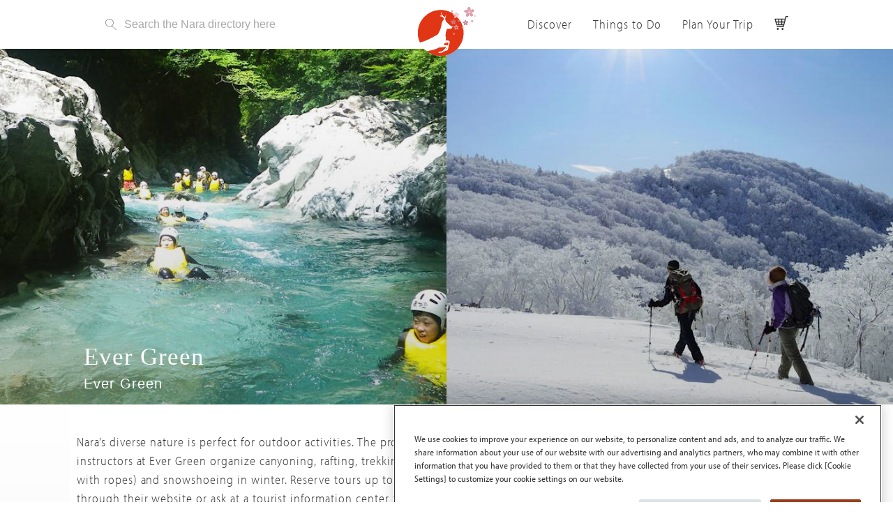

--- FILE ---
content_type: text/html; charset=utf-8
request_url: https://www.visitnara.jp/venues/A00907/
body_size: 28867
content:
<!DOCTYPE html><html lang="en"><head><meta charset="utf-8"/><meta content="en" http-equiv="content-language"/><link href="/static/favicon.619764259137.ico" rel="icon"/><link href="/static/apple-touch-icon-152.02d980361f49.png" rel="apple-touch-icon" sizes="152x152"/><meta content="width=device-width,user-scalable=no" name="viewport"/><meta content="telephone=no" name="format-detection"/><meta content="59Dqs1b7Uigd-r0s7aG0r2rFoL23LGx14MkqXS8uEQA" name="google-site-verification"/><meta content="Ever Green, Ever Green, Outdoor Sports, Kayaking, Hiking, Nature, Good for Families, Good for Kids, Reservation Required, Hikes, Adventures,Official Nara Travel Guide" name="keywords"/><meta content="About Ever Green, an outdoor activities company organizing canyoning, rafting and other trips in Nara." name="description"/><meta content="website" property="og:type"/><meta content="https://images.ctfassets.net/9uvqwr58loxx/1yKLN6XQ8o0uUQsEi6WIkM/82350576576d67e09b350df990880641/VN_IMGP5707.jpg?fit=thumb&amp;q=70&amp;h=800&amp;w=1300" property="og:image"/><meta content="Official Nara Travel Guide" property="og:site_name"/><meta content="Ever Green - Official Nara Travel Guide" property="og:title"/><meta content="https://www.visitnara.jp/venues/A00907/" property="og:url"/><meta content="About Ever Green, an outdoor activities company organizing canyoning, rafting and other trips in Nara." property="og:description"/><title>Ever Green - Official Nara Travel Guide</title><script charset="UTF-8" data-domain-script="7b787298-a300-459a-8de2-2e782f08472a" src="https://cdn-au.onetrust.com/scripttemplates/otSDKStub.js" type="text/javascript"></script><script type="text/javascript">
   function OptanonWrapper() { }
  </script><link href="https://use.typekit.net/cyy1ibh.css" rel="stylesheet"/><script type="text/javascript">
        setTimeout(function () {
            var a = document.createElement("script");
            var b = document.getElementsByTagName("script")[0];
            a.src = document.location.protocol + "//script.crazyegg.com/pages/scripts/0065/5935.js?" + Math.floor(new Date().getTime() / 3600000);
            a.async = true;
            a.type = "text/javascript";
            b.parentNode.insertBefore(a, b)
        }, 1);
    </script><link href="https://cdnjs.cloudflare.com/ajax/libs/font-awesome/4.7.0/css/font-awesome.min.css" rel="stylesheet"/><link href="/static/front/css/youtube_common.ede34fdd7207.css" rel="stylesheet"/><link href="/static/front/css/instagram.2b2a0b26f29c.css" rel="stylesheet"/><link href="/static/front/css/style.d7ee70960909.css" rel="stylesheet"/><script>(function (w, d, s, l, i) {
        w[l] = w[l] || [];
        w[l].push({
            'gtm.start': new Date().getTime(), event: 'gtm.js'
        });
        var f = d.getElementsByTagName(s)[0],
                j = d.createElement(s), dl = l != 'dataLayer' ? '&l=' + l : '';
        j.async = true;
        j.src =
                'https://www.googletagmanager.com/gtm.js?id=' + i + dl;
        f.parentNode.insertBefore(j, f);
    })(window, document, 'script', 'dataLayer', 'GTM-PMKXLJG');</script><style>.label_ribbon.skin_update { background-color: #E1ADB9; } .upd-label { float: right; } .carousel_quarter_cassette .cassette_contents { -webkit-box-sizing: border-box; -moz-box-sizing: border-box; box-sizing: border-box; height: 100%; padding-top: 20px; padding-right: 25px; padding-bottom: 10px; line-height: 1; position: relative; } .label_ribbon { color: #fff; line-height: 1; padding: 7px 8px 5px; position: absolute; right: 0; bottom: 0; z-index: 1; } .lastupdate { margin-top: 35px; } .lastupdate .item_date { color: #999; font-family: "minion-pro",serif; font-size: 100%; font-style: italic; } .label_ribbon .item_date { font-family: "minion-pro",serif; font-style: italic; font-size: 80%; }</style><link href="/static/front/css/nara-experience.6c2b2bbfc82b.css" rel="stylesheet"/></head><body ng-app="vna" ng-controller="TravelDirectoryController as vm"><noscript><iframe height="0" src="https://www.googletagmanager.com/ns.html?id=GTM-PMKXLJG" style="display:none;visibility:hidden" width="0"></iframe></noscript><header class="header ff_freightsans"><div class="header_large trans_bg"><div class="container"><h1 class="header_logo trans_trf"><a class="item_logo" href="/">Visit Nara</a></h1><div class="header_searchbox trans_trf"><div class="item_inner js_headersearch_trigger"><form action="" class="header_searchbox_form"><input class="header_searchbox_input" id="search_input" placeholder="Search the Nara directory here" type="text"/></form></div><span class="header_searchbox_close js_headersearch_close">close</span></div><div class="header_menu_small js_headermenu_trigger trans_all sp_only">Menu</div><nav class="gnav trans_trf"><ul class="gnav_lists"><li class="item_list item_01"><a href="#">Discover</a><ul class="gnav_sublists"><li class="item_sublist"><a href="/destinations/" id="head_destination">Destinations</a></li><li class="item_sublist"><a href="/world-heritage/" id="head_world_heritage">World Heritage</a></li><li class="item_sublist"><a href="/seasons/" id="head_seasons">Seasons</a></li><li class="item_sublist"><a href="/history/" id="head_history">History</a></li><li class="item_sublist"><a href="/buddhist-statues/" id="head_buddhist_statues">Buddhist Statues</a></li><li class="item_sublist"><a href="/movie-gallery/" id="head_buddhist_statues">Movie Gallery</a></li><li class="item_sublist"><a href="/travel-directory/" id="head_travel_directory">Travel Directory</a></li></ul></li><li class="item_list item_02"><a href="#">Things to Do</a><ul class="gnav_sublists"><li class="item_sublist"><a href="/see-and-do/" id="head_see_and_do">See &amp; Do</a></li><li class="item_sublist"><a href="/eat-and-drink/" id="head_eat_and_drink">Eat &amp; Drink</a></li><li class="item_sublist"><a href="/shopping/" id="head_shopping">Shopping</a></li><li class="item_sublist"><a href="/event-calendar/" id="head_event_calendar">Event Calendar</a></li><li class="item_sublist"><a href="/lists-and-stories/" id="head_lists_and_stories">Lists &amp; Stories</a></li></ul></li><li class="item_list item_03"><a href="#">Plan Your Trip</a><ul class="gnav_sublists"><li class="item_sublist"><a href="/for-first-time-visitor/" id="head_for_first_time_visitor">For First-Time Visitors</a></li><li class="item_sublist"><a href="/travel-to-nara/" id="head_travel_to_nara">Travel to Nara</a></li><li class="item_sublist"><a href="/getting-around-nara/" id="head_getting_around_nara">Getting Around Nara</a></li><li class="item_sublist"><a href="/accommodation/" id="head_accommodation">Accommodation</a></li><li class="item_sublist"><a href="/travel-tips/" id="head_travel_tips">Travel Tips</a></li></ul></li><li class="item_list item_04"><img class="header_cart_icon" src="https://images.ctfassets.net/9uvqwr58loxx/6JYfnwy0886KYURLK3iS6d/0e1468c17d2efdca1e46ba34bd479b25/icon_cart.svg" width="20"/><ul class="gnav_sublists"><li class="item_sublist header_cart_icon_text"><a href="">Activities</a></li></ul></li></ul></nav></div></div><div class="header_small"><div class="container"><p class="header_logo_small trans_all"><a class="item_logo" href="/" id="head_logo">Visit Nara</a></p><p class="header_search_small trans_all"><a class="js_headersearch_trigger" href="#" id="head_search">Search</a></p><div class="header_menu_small js_headermenu_trigger trans_all">Menu</div></div></div></header><div class="search" id="search"><div class="container"><div class="search_results" id="search_results"></div><div class="search_results" id="search_none" style="display:none">Oops! Looks like we couldn’t find any results.</div><div class="search_results" id="search_loading" style="display:none"><a class="item_button" href="">Loading...</a></div><div class="search_buttons" id="see_all" style="display:none"><a class="item_button" href="">See all results for <span class="item_keyword"></span></a></div></div></div><script id="search_template" type="text/x-jsrender">
  <section class="item_result grid_venues_cassette">
	  <a href="/venues/<{:id}>/" class="cassette_inner">
		  <div class="cassette_image js_bg_loading">
			  <div class="item_image js_bg_image" data-image="<{:fields.photo}>?h=600&q=70"></div>
			  <div class="bg_coverfilter bg_hoverfilter"></div>
		  </div>
		  <div class="cassette_contents">
			  <h4 class="item_head">
				  <{:fields.getName}>
			  </h4>
			  <div class="item_body">
				  <span class="item_category"><{:fields.subCategory[0].name onError=""}></span>
				  <span class="item_area"><{:fields.subLocation[0].name onError=""}></span>
			  </div>
		  </div>
	  </a>
  </section>
</script><div class="wrap"><article class="main"><div class="keyvisual_static pc_only"><div class="keyvisual_sliders js_slider_venue_pc"><div class="item_slide"><div class="item_slide_inner"><div class="bg_coverfilter skin_gradient_black_0-2"></div><div class="module_puzzle js_cut_image"><div class="puzzle_image skin_half"><img alt="Ever Green 01" id="1yKLN6XQ8o0uUQsEi6WIkM" src="//images.ctfassets.net/9uvqwr58loxx/1yKLN6XQ8o0uUQsEi6WIkM/82350576576d67e09b350df990880641/VN_IMGP5707.jpg?fit=thumb&amp;w=700&amp;h=640&amp;q=70"/></div><div class="puzzle_image skin_half"><img alt="Ever Green 02" id="5oinCnSiB20g48CawC2o6w" src="//images.ctfassets.net/9uvqwr58loxx/5oinCnSiB20g48CawC2o6w/d7063fc0e80373a230c7b571a750dd36/VN_IGP0417.jpg?fit=thumb&amp;w=700&amp;h=640&amp;q=70"/></div></div></div></div></div><div class="keyvisual_texts_bottom"><div class="container"><h2 class="item_title_catch ff_garamond">Ever Green</h2><div class="item_body"><p class="item_place_name ff_jp">Ever Green</p></div></div></div></div><div class="keyvisual_static sp_only"><div class="keyvisual_sliders js_slider_venue_sp js_cut_image"></div><div class="keyvisual_texts_bottom"><div class="container"><h2 class="item_title_catch ff_garamond">Ever Green</h2><div class="item_body"><p class="item_place_name ff_jp">Ever Green</p></div></div></div></div><div class="bg_gradient_gray"><div class="container"><div class="module_venue_detail container_inner container_box"><div class="venue_detail_contents"><div class="venue_detail_description"><p class="item_text">Nara’s diverse nature is perfect for outdoor activities. The professional guides and instructors at Ever Green organize canyoning, rafting, trekking, treeing (tree climbing with ropes) and snowshoeing in winter. Reserve tours up to three days in advance through their website or ask at a tourist information center for help with reservations over the phone.</p></div><section class="venue_detail_balloon module_balloon_gray skin_top_left"></section><div class="lastupdate"><p class="item_date">Last update: 2025-11-28</p></div><div class="box_categories"><nav class="category_tree"><ul class="category_tree_lists"><li class="item_list"><a href="/travel-directory/#?_=__&amp;cat=5OmElIjDq0mUe2g8U4c4iC" id="searchBy_Category">Things to Do</a></li><li class="item_list"><a href="/travel-directory/#?_=__&amp;sub=2K0RRGhI8UwMM0KYSsGkQ0" id="searchBySubCate">Nature &amp; The Outdoors</a>, <a href="/travel-directory/#?_=__&amp;sub=INI2f7NVKKAsSysOseEMC" id="searchBySubCate">Activities &amp; Experiences</a></li></ul></nav></div><div class="venue_detail_labels ff_freightcondensed"><div class="item_inner"><a class="item_label label_normal" href="/travel-directory/#?_=__&amp;w=Outdoor%20Sports" id="tag_2GcJGaHs6skAEuMUqsmOYq">Outdoor Sports</a> <a class="item_label label_normal" href="/travel-directory/#?_=__&amp;w=Kayaking" id="tag_6B0AQTtjjygis4MG4agYek">Kayaking</a> <a class="item_label label_normal" href="/travel-directory/#?_=__&amp;w=Hiking" id="tag_618mvHoDUQuQYEigqqg6e6">Hiking</a> <a class="item_label label_normal" href="/travel-directory/#?_=__&amp;w=Nature" id="tag_2IA0BvteYEsOW2Sm6UA4wo">Nature</a> <a class="item_label label_normal" href="/travel-directory/#?_=__&amp;w=Good%20for%20Families" id="tag_37soAKa5ZCwiK6aYoI8sKM">Good for Families</a> <a class="item_label label_normal" href="/travel-directory/#?_=__&amp;w=Good%20for%20Kids" id="tag_4bLavXa6fSCwu0qw2ISMOm">Good for Kids</a> <a class="item_label label_normal" href="/travel-directory/#?_=__&amp;w=Reservation%20Required" id="tag_7hCBEdN4kMUyEMUIo2mWSa">Reservation Required</a> <a class="item_label label_normal" href="/travel-directory/#?_=__&amp;w=Hikes" id="tag_5ELXfIt2Eg004ckSAIUMEk">Hikes</a> <a class="item_label label_normal" href="/travel-directory/#?_=__&amp;w=Adventures" id="tag_JB66rH7Ng2i4owq6GiwIk">Adventures</a></div></div><div class="venue_detail_data"><dl class="item_data_set"><dt class="item_head js_accordion_head"><span class="item_text">Venue Details &amp; Access Info</span></dt><dd class="item_body js_accordion_body"><table><tbody><tr><th>Address</th><td><p>312 Haramachi, Gojo</p><p class="ite_jp ff_jp">五條市原町312</p></td></tr><tr><th>Access</th><td><p>From Kintetsu Oada Station:<br/>- Free pickup bus available up to 7 people. If more, please call.</p></td></tr></tbody></table><p class="venue_detail_modal_button"><span class="fa fa-commenting"></span><span class="text_with_icon">Name/address in local language</span></p><div class="venue_detail_modal_overlay"></div><div class="venue_detail_modal_window"><div class="item_window_inner"><div class="item_close"><i class="fa fa-times"></i></div><ul class="item_lists"><li class="item_list"><span class="item_ja ff_jp">Ever Green</span> <span class="item_lang">Ever Green</span></li><li class="item_list"><span class="item_name">address</span> <span class="item_ja ff_jp">五條市原町312</span> <span class="item_lang">312 Haramachi, Gojo</span></li><li class="item_list"><span class="item_angle"><img alt="Address" src="/static/front/img/common/iphone-angle.262c383bd321.svg"/></span></li></ul></div></div></dd></dl><dl class="item_data_set"><dt class="item_head js_accordion_head"><span class="item_text">Opening Time &amp; Admissions</span></dt><dd class="item_body js_accordion_body"><table><tbody><tr><th>Closed on</th><td><p>Irregularly</p></td></tr><tr><th>Admission</th><td><p>Depends on activities</p></td></tr></tbody></table></dd></dl><dl class="item_data_set"><dt class="item_head js_accordion_head"><span class="item_text">Contact Details</span></dt><dd class="item_body js_accordion_body"><table><tbody><tr><th>Tel</th><td><p>0747-23-0620</p></td></tr><tr><th>Website</th><td><p><a href="http://www.evaguri.com/" target="_blank">http://www.evaguri.com/</a></p></td></tr></tbody></table></dd></dl></div></div><div class="venue_detail_sidebar"><div class="venue_detail_map"><iframe allowfullscreen="" frameborder="0" height="100%" src="https://maps.google.co.jp/maps?iwloc=J&amp;ll=34.3650498,135.7483052&amp;q=Ever Green Nara Japan&amp;output=embed&amp;t=m&amp;z=15&amp;hl=us" style="border:0" width="100%"></iframe></div></div></div><div class="module_navigationlinks container_inner container_box" style="display:none"><section class="navigationlinks_block skin_prev js_bg_loading"><div class="navigationlinks_inner" id="prev"><a class="navigationlinks_contents box_table bg_hoverfilter" href="#"><div class="item_inner box_table_cell_bottom"><p class="item_direction ff_minionpro fs_italic">&lt; back</p><h3 class="item_head"></h3><div class="item_body"><p class="item_description"></p></div></div></a></div></section><section class="navigationlinks_block skin_next js_bg_loading"><div class="navigationlinks_inner js_bg_image" id="next"><a class="navigationlinks_contents box_table bg_hoverfilter" href="#"><div class="item_inner box_table_cell_bottom"><p class="item_direction ff_minionpro fs_italic">forward &gt;</p><h3 class="item_head"></h3><div class="item_body"><p class="item_description"></p></div></div></a></div></section></div><script>
 function search(){
   var s = sessionStorage.search;
   if(s)
     s = JSON.parse(s);
   else
     s = {};
   //console.log(s);
   return s;
 }
 
 function init_next_prev(object_type, current_id){
   var s = search();
   if(!s[object_type])
     return;
   
   var i = s[object_type].indexOf(current_id);
   if(i < 0)
     return;

   var prev = null;
   var next = null;
   if(i > 0)
     prev = s[object_type][i - 1];
   if(i < s[object_type].length - 1)
     next = s[object_type][i + 1];

   if(!(prev || next))
     return;
     
   $.get('/' + (object_type == 'venues' ? 'venues' : 'lists-and-stories') + '/api/next/', {prev: prev,
                               next: next},
         function(json){
           function show(d){
             if(d){
               elm.find('h3').text(d.fields.name || d.fields.title);
               elm.find('.item_description').text((d.fields.leadIntro || d.fields.description).slice(0, 40) + '...');
               if(object_type == 'venues')
                 elm.find('a').prop('href', d.url)
               else
                 elm.find('a').prop('href', d.url)

               elm.data('image', d.fields.photo + '?fit=thumb&w=700&h=480&q=70')
                  .addClass('js_bg_image');
               elms.push(elm)
             }else{
               elm.parent().hide();
             }
           }
           
           var elms = [];
           var elm = $('#prev');
           show(json.prev);

           elm = $('#next');
           show(json.next);
           
           elm.parent().parent().show();
           _lazyLoadBgImage(elms);
         });
 }
</script><section class="module_panel skin_panel_white skin_panel_medium container_inner"><div class="panel_container js_bg_loading"><a class="panel_image js_bg_image" data-image="//images.ctfassets.net/9uvqwr58loxx/6bqCmZuXUkiWekCawOwuEq/5fef1b9e22c1ac085fe78bf8725ff71f/S00900_PKY_J8A8967.JPG?fit=thumb&amp;w=1060&amp;h=700&amp;q=70" href="/destinations/area/gojo/"><div class="panel_inner"><div class="panel_box"><p class="item_text_upper text_italic">area guide</p><h3 class="item_text_catch title_catch">Gojo</h3><p class="item_text_lower text_description">discover the laid back charm of a bygone era</p></div></div></a></div></section></div></div></article></div><footer class="footer"><div class="container"><nav class="breadcrumbs"><ul class="breadcrumbs_lists"><li class="item_list"><a href="/">Home</a></li><li class="item_list"><a href="/travel-directory/">Travel Directory</a></li><li class="item_list">Ever Green</li></ul></nav><div class="footer_menu clearfix"><nav class="fnav"><dl class="fnav_column"><dt class="fnav_head">Discover</dt><dd class="fnav_body"><ul class="fnav_lists"><li class="item_list"><a href="/destinations/" id="footer_destination">Destinations</a></li><li class="item_list"><a href="/world-heritage/" id="footer_world_heritage">World Heritage</a></li><li class="item_list"><a href="/seasons/" id="footer_seasons">Seasons</a></li><li class="item_list"><a href="/history/" id="footer_history">History</a></li><li class="item_list"><a href="/buddhist-statues/" id="footer_buddhist_statues">Buddhist Statues</a></li><li class="item_list"><a href="/travel-directory/" id="footer_travel_directory">Travel Directory</a></li></ul></dd></dl><dl class="fnav_column"><dt class="fnav_head">Things to Do</dt><dd class="fnav_body"><ul class="fnav_lists"><li class="item_list"><a href="/see-and-do/" id="footer_see_and_do">See &amp; Do</a></li><li class="item_list"><a href="/eat-and-drink/" id="footer_eat_and_drink">Eat &amp; Drink</a></li><li class="item_list"><a href="/shopping/" id="footer_shopping">Shopping</a></li><li class="item_list"><a href="/event-calendar/" id="footer_vent_calendar">Event Calendar</a></li><li class="item_list"><a href="/lists-and-stories/" id="footer_lists_and_stories">Lists &amp; Stories</a></li></ul></dd></dl><dl class="fnav_column"><dt class="fnav_head">Plan Your Trip</dt><dd class="fnav_body"><ul class="fnav_lists"><li class="item_list"><a href="/for-first-time-visitor/" id="footer_for_first_time_visitor">For First-Time Visitors</a></li><li class="item_list"><a href="/travel-to-nara/" id="footer_travel_to_nara">Travel to Nara</a></li><li class="item_list"><a href="/getting-around-nara/" id="footer_getting_around_nara">Getting Around Nara</a></li><li class="item_list"><a href="/accommodation/" id="footer_accommodation">Accommodation</a></li><li class="item_list"><a href="/travel-tips/" id="footer_travel_tips">Travel Tips</a></li></ul></dd></dl></nav><div class="footer_other"><div class="footer_sns"><ul class="item_lists"><li class="item_list item_fb"><a href="https://www.facebook.com/visitnarajp/" rel="nofollow" target="_blank"><img alt="Facebook" class="hover_opacity" src="/static/front/img/common/icon-footer-fb.bb03b686fc0a.svg"/></a></li><li class="item_list item_pint"><a href="https://www.instagram.com/visitnarajp/" target="_blank"><img alt="Instagram" class="hover_opacity" src="/static/front/img/common/icon-footer-instagram.37597f8a01dd.svg"/></a></li><li class="item_list item_yotube"><a href="https://www.youtube.com/channel/UCDU0JXUg9sSQr7AOaFubILQ" rel="nofollow" target="_blank"><img alt="youtube" class="hover_opacity" src="/static/front/img/common/icon-footer-youtube.5a95b6db433e.svg"/></a></li></ul></div><dl class="footer_modal_send"><dt class="footer_signup_head">Can you also tell us...</dt><dd class="footer_signup_body"><select class="item_select" id="signup-answer1" name="gendar"><option value="">Your primary language</option><option value="Chinese">Chinese</option><option value="Korean">Korean</option><option value="Thai">Thai</option><option value="Indonesian">Indonesian</option><option value="German">German</option><option value="French">French</option><option value="Spanish">Spanish</option><option value="Other language">Other language</option></select><select class="item_select" id="signup-answer2" name="age"><option value="">Your age</option><option value="under 19">under 19</option><option value="20 to 34">20 to 34</option><option value="35 to 49">35 to 49</option><option value="over 50">over 50</option></select><span class="item_submit js_send" id="signup-send">Send</span></dd></dl><div class="footer_modal_complete"><div class="item_table"><div class="item_cell">Thank you!<br/>We will send you seasonal updates.</div></div></div></div></div><div class="footer_address"><ul class="footer_links"><li class="item_link"><a href="/about-this-site/" id="footer_about_this_site">About This Site</a></li><li class="item_link"><a href="/terms-of-use/" id="footer_terms_of_use">Terms of Use</a></li><li class="item_link"><a href="/privacy-policy/" id="footer_privacy_policy">Privacy Policy</a></li><li class="item_link"><a href="/privacy-policy-eu/" id="footer_privacy_policy">Privacy Policy (EEA and UK)</a></li><li class="item_link"><a href="/cookie-policy/" id="footer_privacy_policy">Cookie Policy</a></li><li class="item_link"><a href="/contact-us/" id="footer_contact_us">Contact Us</a></li><li class="item_link"><a href="/sitemap/" id="footer_contact_us">Sitemap</a></li></ul><address class="item_copy">© Nara Prefecture All Rights Reserved.</address></div></div></footer><div class="sidenav_overlay"></div><div class="openmaps_floatmap js_fullscreen"><div id="gmap_float_loading" style="display:none"></div><div class="item_inner"><div class="item_map" id="gmap_float"></div><div class="openmaps_close" ng-click="vm.showmap(false)"><span class="item_button js_trigger_closemap"></span></div><div class="openmaps_filters"><p class="item_result"><span class="item_number"></span> <span class="item_text">results</span></p><div class="item_filters module_balloon skin_column_one"><form><div class="balloon_overlay"></div><div class="item_button_filter button_border_hover js_balloon_trigger"><i aria-hidden="true" class="fa fa-sliders"></i>Filter<input type="hidden" value=""/></div><div class="item_setting_balloon item_balloon js_balloon_target"><div class="item_inner"><ul class="item_balloon_buttons js_height_balloon"><li class="item_button">Opening day</li><li class="item_button">Budget</li></ul><dl class="item_balloon_lists js_height_balloon" ng-if="::!vm.event_calendar"><dd class="item_balloon_body"><ul class="item_lists"><li class="item_list" ng-class="{skin_current: o.value == vm.filter.weekday}" ng-click="vm.change_weekday(o.value)" ng-repeat="o in vm.weekdays">[[::o.name]]</li></ul></dd></dl><dl class="item_balloon_lists js_height_balloon filter_budget" ng-if="::!vm.event_calendar"><dd class="item_balloon_body"><ul class="item_lists"><li class="item_list" ng-class="{skin_current: o.value == vm.filter.budget}" ng-click="vm.change_budget(o.value)" ng-repeat="o in vm.budgets" on-finish-render="etc">[[::o.name]]<p class="item_price" ng-if="!o.name"><i class="price_range range_[[::o.value]]"></i></p></li></ul></dd></dl></div></div></form></div></div><div class="openmaps_lists"><div class="item_lists_inner"></div></div></div></div><script src="/static/front/js/markerclusterer.58f6061377b2.js"></script><script src="/static/front/js/lib/common.3f335c7d5302.js" type="text/javascript"></script><script src="/static/front/js/common.354b3aeb7d6b.js" type="text/javascript"></script><script src="https://cdnjs.cloudflare.com/ajax/libs/jsrender/0.9.80/jsrender.min.js" type="text/javascript"></script><script src="/static/front/js/fc.e64e1bdb0413.js" type="text/javascript"></script><script src="/static/front/js/jquery.shapeshift.min.0df93c9feb4b.js"></script><script>
	var option = {
		enableDrag: false,
		enableCrossDrop: false,
		enableResize: false,
		align: 'left',
		gutterX: 0,
		gutterY: 0,
		paddingX: 4.5,
		paddingY: 0
	};
	$(function () {
		more();
		$('#more').click(more);
	});

	var limit = 0;
	function more() {
		var NUM = 6;
		limit += NUM;
		$('#instagram li').slice(0, limit).show()
		$('#instagram').shapeshift(option);
	}
	$(window).load(function () {
		$('#instagram').shapeshift(option);
		init_next_prev('venues', 'A00907');
	});
</script><script>
    function getCookie(name) {
    var cookieValue = null;
    if (document.cookie && document.cookie !== '') {
        var cookies = document.cookie.split(';');
        for (var i = 0; i < cookies.length; i++) {
            var cookie = jQuery.trim(cookies[i]);
            // Does this cookie string begin with the name we want?
            if (cookie.substring(0, name.length + 1) === (name + '=')) {
                cookieValue = decodeURIComponent(cookie.substring(name.length + 1));
                break;
            }
        }
    }
    return cookieValue;
}

function csrfSafeMethod(method) {
    // these HTTP methods do not require CSRF protection
    return (/^(GET|HEAD|OPTIONS|TRACE)$/.test(method));
}

$.ajaxSetup({
    beforeSend: function(xhr, settings) {
        if (!csrfSafeMethod(settings.type) && !this.crossDomain) {
            xhr.setRequestHeader("X-CSRFToken", getCookie('csrftoken'));
        }
    }
});

    $(function(){
    $('#signup').click(function(){
        var email = $('#signup-email').val();

        if(email) {
            if(!email.match(/^[A-Za-z0-9]+[\w-]+@[\w\.-]+\.\w{2,}$/)){
                $('#signup-email').addClass('footer_form_alert');
                $('.form_alert_text').show();
            }
            else{
                $.post('/mailmagazine/signup/', {email: email});
                $('#signup-email').removeClass('footer_form_alert');
                $('.form_alert_text').hide();
                $('.footer_modal_send').fadeIn();
            }
        }
        else {
            $('#signup-email').addClass('footer_form_alert');
            $('.form_alert_text').show();
        }
    });

    
    $('#signup-send').click(function(){
        var answer1 = $('#signup-answer1').val();
        var answer2 = $('#signup-answer2').val();
        if(answer1 || answer2)
            $.post('/mailmagazine/signup/extra/',
                   {answer1: answer1,
                    answer2: answer2});
    });
});

    </script><script>
      $(window).ready(function () {
        _headerSearch();
      });
    </script><script src="//cdnjs.cloudflare.com/ajax/libs/jquery-cookie/1.4.1/jquery.cookie.min.js"></script><script type="text/javascript">
      $(function(){
        if($.cookie("cookie-policy-accept-vna") === "1") {
          return;
        }

        $('body').addClass('cookie-policy-show');
        $('.cookie-policy__button').on('click', function() {
            $.cookie("cookie-policy-accept-vna", "1", { expires: 30, path: "/", secure: false });
        $('body').removeClass('cookie-policy-show');
      });
      });
    </script><script defer="" src="/static/front/js/_instafeed.cd26728149c9.js" type="text/javascript"></script><script defer="" src="/static/front/js/swiper.min.1fd130869bd3.js" type="text/javascript"></script><script defer="" src="/static/front/js/youtube_slider.8b2a56a11bbb.js" type="text/javascript"></script><script defer="" src="/static/front/js/youtube_modal.dd39dce6b931.js" type="text/javascript"></script><script defer="" src="/static/front/js/youtube.ce1051811662.js" type="text/javascript"></script></body></html>

--- FILE ---
content_type: text/css
request_url: https://www.visitnara.jp/static/front/css/youtube_common.ede34fdd7207.css
body_size: 6948
content:
.modal {
  position: fixed;
  left: 0;
  top: 0;
  width: 100%;
  height: 100%;
  z-index: 1000;
  opacity: 0;
  visibility: hidden;
  pointer-events: none;
  -webkit-transition: opacity 0.3s ease, visibility 0.3s ease;
  transition: opacity 0.3s ease, visibility 0.3s ease;
}
@media screen and (min-width: 769px) {
  .modal {
    position: absolute;
  }
}
.modal.-show {
  opacity: 1;
  visibility: visible;
  pointer-events: auto;
}
.modal .youtube {
  margin: 48px auto 0;
}
@media screen and (min-width: 769px) {
  .modal .youtube {
    width: 100%;
    margin: 48px auto 0;
  }
}
.modal .youtube .youtube-text {
  display: none;
}

.modal-bg {
  position: fixed;
  background-color: rgba(0, 0, 0, 0.5);
  left: 0;
  top: 0;
  width: 100%;
  height: 100%;
}

.modal-window {
  display: none;
  background-color: #fff;
  position: absolute;
  border-radius: 5px;
  -webkit-box-sizing: border-box;
  box-sizing: border-box;
  width: 90%;
  height: 94%;
  left: 5%;
  top: 3%;
}
@media screen and (min-width: 769px) {
  .modal-window {
    width: 900px;
    height: auto;
    left: 50%;
    top: 50%;
    -webkit-transform: translateX(-50%);
    transform: translateX(-50%);
  }
}
.modal-window.-show {
  display: block;
}
.modal-window h2 {
  text-align: center;
  font-size: 2rem;
  font-weight: normal;
}
.modal-window.modalYoutube-window {
  background-color: transparent;
  height: auto;
  top: 10%;
}
.modal-window.modalYoutube-window .modal-close {
  background-color: transparent;
  right: 0;
  top: 0;
}
@media screen and (min-width: 769px) {
  .modal-window.modalYoutube-window .modal-close {
    right: 0;
    top: 0;
  }
}

.modal-scroll {
  padding: 40px;
  -webkit-box-sizing: border-box;
  box-sizing: border-box;
  overflow: auto;
}
@media screen and (min-width: 769px) {
  .modal-scroll {
    padding-bottom: 111px;
  }
}
@media screen and (max-width: 768px) {
  .modal-scroll {
    height: calc(100%);
    padding: 20px 20px 90px 20px;
  }
}

@media screen and (min-width: 769px) {
  .modal-tag-td{
    height:500px;
  }
}

.modal-chechboxes {
  margin-top: 20px;
}
@media screen and (min-width: 769px) {
  .modal-chechboxes {
    margin-top: 40px;
  }
}
.modal-chechboxes ul {
  margin-top: -10px;
  overflow: hidden;
}
.modal-chechboxes li {
  margin-right: 10px;
  margin-top: 10px;
  line-height: 1.3;
  float: left;
}
.modal-chechboxes span {
  background-color: #EAF0F0;
  color: #000;
  display: inline-block;
  padding: 10px;
  border-radius: 5px;
  font-size: 1.3rem;
  cursor: pointer;
}
@media screen and (min-width: 769px) {
  .modal-chechboxes span {
    font-size: 1.4rem;
    padding: 10px 15px;
  }
}
.modal-chechboxes span:hover {
  background-color: #CADBD9;
}
.modal-chechboxes input {
  display: none;
}
.modal-chechboxes input:checked + span {
  background-color: #49847B;
  color: #fff;
}

.modal-tags {
  margin-top: 10px;
}
@media screen and (min-width: 769px) {
  .modal-tags {
    margin-top: 20px;
  }
}
.modal-tags .modal-chechboxes {
  margin-top: 0px;
}
.modal-tags td,
.modal-tags th {
  border-bottom: 1px solid #ccc;
  padding: 10px 0;
}
@media screen and (max-width: 768px) {
  .modal-tags td,
.modal-tags th {
    display: block;
  }
}
@media screen and (max-width: 768px) {
  .modal-tags td {
    padding-bottom: 15px;
  }
}
.modal-tags th {
  font-weight: normal;
  white-space: nowrap;
  vertical-align: top;
  padding-right: 30px;
}
@media screen and (max-width: 768px) {
  .modal-tags th {
    border-bottom: none;
    padding-bottom: 0;
  }
}

.modal-buttons {
  display: -webkit-box;
  display: -ms-flexbox;
  display: flex;
  -webkit-box-align: center;
  -ms-flex-align: center;
  align-items: center;
  -webkit-box-pack: center;
  -ms-flex-pack: center;
  justify-content: center;
  position: absolute;
  left: 0;
  bottom: 0;
  width: 100%;
  background-color: #fff;
  padding: 20px 0 20px;
}
@media screen and (min-width: 769px) {
  .modal-buttons {
    padding: 20px 0 40px;
  }
}
.modal-buttons > * {
  margin: 0 10px;
}
@media screen and (min-width: 769px) {
  .modal-buttons > * {
    margin: 0 20px;
  }
}
.modal-buttons button {
  background-color: #fff;
  color: #226660;
  border: 2px solid #226660;
  display: inline-block;
  padding: 10px 30px;
  font-size: 1.8rem;
  border-radius: 30px;
  -webkit-transition: background-color 0.3s ease;
  transition: background-color 0.3s ease;
}
@media screen and (min-width: 769px) {
  .modal-buttons button {
    padding: 10px 50px;
  }
}
.modal-buttons button:hover {
  background-color: #226660;
  color: #fff;
}
.modal-buttons a {
  font-size: 1.8rem;
  text-decoration: none;
}
.modal-buttons a:hover {
  color: #A6A6A6;
}

.modal-close {
  position: absolute;
  right: 10px;
  top: 10px;
  cursor: pointer;
  background-color: rgba(255, 255, 255, 0.5);
  padding: 10px;
}
@media screen and (min-width: 769px) {
  .modal-close {
    right: 15px;
    top: 10px;
  }
}
.modal-close img {
  width: 20px;
}
.modal-close:hover {
  opacity: 0.5;
}

.map-modal-wrap {
  height: 697px;
  overflow: hidden;
  position: relative;
}

.map-modal {
  position: absolute;
  top: 0;
  left: 0;
  width: 100%;
  height: 100%;
}
.map-modal.-show {
  visibility: visible;
}
.map-modal.-hide {
  visibility: hidden;
}

@media screen and (min-width: 769px) {
  .map-modal-search p {
    padding-left: 208px !important;
  }
}

.category-modal-body {
  background-size: cover;
  background-repeat: no-repeat;
  -webkit-box-shadow: inset 0 0 0 2000px rgba(0, 46, 103, 0.4);
  box-shadow: inset 0 0 0 2000px rgba(0, 46, 103, 0.4);
  color: #fff;
  padding: 0px;
  margin-top: 25px;
  padding: 50px;
}
@media screen and (max-width: 768px) {
  .category-modal-body {
    padding: 20px;
  }
}
.category-modal-body .category-modal-item {
  margin-top: 60px;
}
@media screen and (max-width: 768px) {
  .category-modal-body .category-modal-item {
    margin-top: 30px;
  }
}
.category-modal-body .category-modal-item h3 {
  font-size: 2.5rem;
  text-decoration: underline;
}
@media screen and (max-width: 768px) {
  .category-modal-body .category-modal-item h3 {
    font-size: 2rem;
  }
}
.category-modal-body .category-modal-item p {
  color: #fff;
  font-size: 2rem;
}
@media screen and (max-width: 768px) {
  .category-modal-body .category-modal-item p {
    font-size: 1.4rem;
  }
}

.video-container {
  overflow: hidden;
  position: relative;
  width: 100%;
  border-radius: 10px;
}
.video-container iframe {
  position: absolute;
  top: 0;
  left: 0;
  width: 100%;
  height: 100%;
}
.modal-scroll-map {
  padding: 40px;
  -webkit-box-sizing: border-box;
  box-sizing: border-box;
  overflow: auto;
}
@media screen and (min-width: 769px) {
  .modal-scroll-map {
    padding-bottom: 50px;
  }
}
@media screen and (max-width: 768px) {
  .modal-scroll-map {
    height: calc(100%);
    padding: 20px 20px 90px 20px;
  }
}
.modal-scroll-map section {
  padding: 50px;
  margin-top: 25px;
}
@media screen and (max-width: 768px) {
  .modal-scroll-map section {
    padding: 20px;
  }
}
@media screen and (min-width: 769px) {
  .modal-scroll-map .topFind-map {
    width: 300px;
  }
}

--- FILE ---
content_type: text/css
request_url: https://www.visitnara.jp/static/front/css/instagram.2b2a0b26f29c.css
body_size: 3560
content:
@charset "UTF-8";

/* instagram  */
.instagram_container {
    padding-left: 10px;
    padding-right: 10px;
    padding-top: 10px;
    background-color: #789798;
    width: inherit;
    /* margin-top: 10px; */
    /* display: none; */
}

.instagram_green_bg {
    padding: 50px 50px 50px 50px;
    margin: 0 auto;
}

.instagram_logo {
    height: 40px;
    width: 100%;
    max-width: 100%;
    border-radius: 3px;
}

.instagram_text {
    text-align: center;
    font-size: 30px;
    color: white;
}

#instafeed {
    column-count: 3;
    column-gap: 10px;
    padding-bottom: 50px;
    padding-top: 36px;
    max-width: 1000px;
    display: flex;
    flex-wrap: wrap;
    margin: auto;
}

.instagram_wrapper {
    width: inherit;
    max-width: 1400px;
    min-width: 400px;
    margin: 0 auto;
    text-align: center;
    max-height: 746px;
}

.instagram_button_container {
    margin: 0 auto;
    text-align: center;
}

.instagram_item_buttons {
    background-color: #789798;
    text-decoration: none;
    display: inline-block;
    font-size: inherit;
    margin: 4px 2px;
    -webkit-transition-duration: 0.4s; /* Safari */
    transition-duration: 0.4s;
}

.instagram_item_button {
    background-color: #789798;
    color: white;
    border: 1px solid white;
    border-radius: 4px;
    cursor: pointer;
    padding: 10px 50px;
    cursor: pointer;
}

.instagram_item_button:hover {
    background-color: #577a7b;
    color: white;
}

.instagram_square_img {
    object-fit: cover;
    width: 320px;
    height: 320px;
    padding-bottom: 10px;
}

@media screen and (max-width: 780px) {
    .instagram_wrapper {
        width: inherit;
        max-width: 780px;
        min-width: 400px;
        margin: 10px auto 10px auto;
        text-align: center;
        max-height: 780px;
    }

    #instafeed {
        column-count: 3;
        column-gap: 25px;
        padding-bottom: 25px;
        padding-top: 25px;
        max-width: 780px;
        display: flex;
        flex-wrap: wrap;
        margin: auto;
    }

    .instagram_green_bg {
        padding: 10px 10px 10px 10px;
        width: inherit;
        margin: 0 auto;
    }

    #instafeed a img {
        width: 150px;
        height: 150px;
        padding-bottom: 20px;
    }

    .instagram_logo {
        height: 30px;
        width: 100%;
        text-align: center;
    }

    .instagram_text {
        font-size: 15px;
        width:inherit;
        margin-bottom: 30px;

    }

    .instagram_button_container {
        margin: 0 0;
        width: inherit;
    }
}


@media screen and (max-width: 480px) {
    .instagram_wrapper {
        width: inherit;
        max-width: 480px;
        min-width: 0;
        margin: 0 auto;
        text-align: center;
        max-height: 566px;
    }

    #instafeed {
        column-count: 2;
        column-gap: 10px;
        padding-bottom: 10px;
        padding-top: 10px;
        max-width: 480px;
        display: flex;
        flex-wrap: wrap;
        margin: auto;
    }

    .instagram_green_bg {
        padding: 10px 0px;
        width: inherit;
        margin: 0 auto;
    }

    #instafeed a img {
        width: 110px;
        height: 110px;
        padding-bottom: 10px;
    }

    .instagram_logo {
        height: 24px;
        width: 100%;
        text-align: center;
        margin-top: 30px;
    }

    .instagram_text {
        font-size: 18px;
        width: inherit;
        margin-bottom: 18px;
        margin-top: 16px !important;
    }

    .instagram_button_container {
        margin: 0 0;
        margin-bottom: 14px;
        width: inherit;
    }
    .instagram_item_button {
        padding: 8px 38px;
        font-weight: 400;
    }

}



--- FILE ---
content_type: text/css
request_url: https://www.visitnara.jp/static/front/css/style.d7ee70960909.css
body_size: 391004
content:
@charset "UTF-8";

/*
 * HTMLタグの初期化
 */

html, body, div, span, applet, object, iframe,
h1, h2, h3, h4, h5, h6, p, blockquote, pre,
a, abbr, acronym, address, big, cite, code,
del, dfn, em, img, ins, kbd, q, s, samp,
small, strike, strong, tt, var,
b, u, i, center,
dl, dt, dd, ol, ul, li,
fieldset, form, label, legend,
table, caption, tbody, tfoot, thead, tr, th, td,
article, aside, canvas, details, embed,
figure, figcaption, footer, header, hgroup,
menu, nav, output, ruby, section, summary,
time, mark, audio, video {
  margin: 0;
  padding: 0;
  border: 0;
  font: inherit;
  font-size: 100%;
  vertical-align: baseline;
}

html {
  line-height: 1;
}

ol, ul {
  list-style: none;
}

table {
  border-collapse: collapse;
  border-spacing: 0;
}

caption, th, td {
  text-align: left;
  font-weight: normal;
  vertical-align: middle;
}

q, blockquote {
  quotes: none;
}
q:before, q:after, blockquote:before, blockquote:after {
  content: "";
  content: none;
}

a img {
  border: none;
}

article, aside, details, figcaption, figure, footer, header, hgroup, main, menu, nav, section, summary {
  display: block;
}


/*
 * script.css
 */


/*
 * サイトで使用するjQuery等のPluginのCSS
 * を記載
 */

/* ==========================================================
 [ Plugins CSS - Index ]

 bxslider
 Lity

 ========================================================== */


/* ---------------------------------------------
 *   bxslider
 --------------------------------------------- */
/**
 * BxSlider v4.1.2 - Fully loaded, responsive content slider
 * http://bxslider.com
 *
 * Written by: Steven Wanderski, 2014
 * http://stevenwanderski.com
 * (while drinking Belgian ales and listening to jazz)
 *
 * CEO and founder of bxCreative, LTD
 * http://bxcreative.com
 */

/** RESET AND LAYOUT
===================================*/
.bx-wrapper {
	position: relative;
	margin: 0 auto;
	height: 100%!important;
	padding: 0;
	*zoom: 1;
}

.bx-wrapper img {
	max-width: 100%;
	display: block;
}
/** THEME
===================================*/
.bx-wrapper .bx-viewport {
	height: 100%!important;

	/*fix other elements on the page moving (on Chrome)*/
	-webkit-transform: translatez(0);
	-moz-transform: translatez(0);
	-ms-transform: translatez(0);
	-o-transform: translatez(0);
	transform: translatez(0);
}

.bx-wrapper .bx-pager,
.bx-wrapper .bx-controls-auto {
	position: absolute;
	bottom: 15px;
	left: 50%;
	-webkit-transform: translateX(-50%);
	-ms-transform: translateX(-50%);
	-o-transform: translateX(-50%);
	transform: translateX(-50%);
}
/* LOADER */
.bx-wrapper .bx-loading {
	min-height: 50px;
	background: url("../img/common/bxslider/bx_loader.931bdb6b5081.gif") center center no-repeat #fff;
	height: 100%;
	width: 100%;
	position: absolute;
	top: 0;
	left: 0;
}
/* PAGER */
.bx-wrapper .bx-pager {
	text-align: center;
	font-size: .85em;
	font-family: Arial;
	font-weight: bold;
	color: #fff;
	padding-top: 20px;
}
.bx-wrapper .bx-pager .bx-pager-item,
.bx-wrapper .bx-controls-auto .bx-controls-auto-item {
	display: inline-block;
	*zoom: 1;
	*display: inline;
}
.bx-wrapper .bx-pager.bx-default-pager a {
	background: transparent;
	text-indent: -9999px;
	display: block;
	width: 10px;
	height: 10px;
	margin: 0 5px;
	outline: 0;
	-moz-border-radius: 100%;
	-webkit-border-radius: 100%;
	border-radius: 100%;
	box-shadow: inset 0 0 0 2px white;
	-webkit-transition: box-shadow .3s ease;
	transition: box-shadow .3s ease;
}
.bx-wrapper .bx-pager.bx-default-pager a:hover {
	box-shadow: inset 0 0 0 2px rgba(255, 255, 255, .6);
}
.bx-wrapper .bx-pager.bx-default-pager a.active {
	box-shadow: inset 0 0 0 8px white;
}
/* DIRECTION CONTROLS (NEXT / PREV) */
.bx-wrapper .bx-prev {
	left: 0px;
	background-image: url("../img/common/slide_arrow_left.c23e6130ac09.svg");
	background-position: 50% 50%;
}
.bx-wrapper .bx-next {
	right: 0px;
	background-image: url("../img/common/slide_arrow_right.d02d0e443a6c.svg");
	background-position: 50% 50%;
}
.bx-wrapper .bx-prev,
.bx-wrapper .bx-next {
	background-repeat: no-repeat;
	-webkit-background-size: 30px auto;
	background-size: 30px auto;
	opacity: 0;
	-webkit-transition: opacity .3s;
	-o-transition: opacity .3s;
	transition: opacity .3s;
}
.bx-wrapper:hover .bx-prev,
.bx-wrapper:hover .bx-next {
	opacity: 1;
}
@media screen and (max-width: 738px) {
	.bx-wrapper .bx-prev,
	.bx-wrapper .bx-next {
		-webkit-background-size: 15px auto;
		background-size: 15px auto;
		opacity: 1;
	}
}

.bx-wrapper .bx-controls-direction a {
	position: absolute;
	top: 50%;
	outline: 0;
	width: 100px;
	height: 60%;
	text-indent: -9999px;
	z-index: 60;
	-webkit-transform: translateY(-50%);
	-ms-transform: translateY(-50%);
	-o-transform: translateY(-50%);
	transform: translateY(-50%);
}
.bx-wrapper .bx-controls-direction a.disabled {
	display: none;
}
@media screen and (max-width: 738px) {
	.bx-wrapper .bx-controls-direction a {
		width: 30px;
	}
}

/* AUTO CONTROLS (START / STOP) */
.bx-wrapper .bx-controls-auto {
	text-align: center;
}
.bx-wrapper .bx-controls-auto .bx-start {
	display: block;
	text-indent: -9999px;
	width: 10px;
	height: 11px;
	outline: 0;
	background: url("../img/common/bxslider/controls.d9d25372f38c.png") -86px -11px no-repeat;
	margin: 0 3px;
}
.bx-wrapper .bx-controls-auto .bx-start:hover,
.bx-wrapper .bx-controls-auto .bx-start.active {
	background-position: -86px 0;
}
.bx-wrapper .bx-controls-auto .bx-stop {
	display: block;
	text-indent: -9999px;
	width: 9px;
	height: 11px;
	outline: 0;
	background: url("../img/common/bxslider/controls.d9d25372f38c.png") -86px -44px no-repeat;
	margin: 0 3px;
}
.bx-wrapper .bx-controls-auto .bx-stop:hover,
.bx-wrapper .bx-controls-auto .bx-stop.active {
	background-position: -86px -33px;
}
/* PAGER WITH AUTO-CONTROLS HYBRID LAYOUT */
.bx-wrapper .bx-controls.bx-has-controls-auto.bx-has-pager .bx-pager {
	text-align: left;
	width: 80%;
}
.bx-wrapper .bx-controls.bx-has-controls-auto.bx-has-pager .bx-controls-auto {
	right: 0;
	width: 35px;
}
/* IMAGE CAPTIONS */
.bx-wrapper .bx-caption {
	position: absolute;
	bottom: 0;
	left: 0;
	background: #666\9;
	background: rgba(80, 80, 80, 0.75);
	width: 100%;
}
.bx-wrapper .bx-caption span {
	color: #fff;
	font-family: Arial;
	display: block;
	font-size: .85em;
	padding: 10px;
}


/* ---------------------------------------------
 *   Lity
 --------------------------------------------- */

/* Lity
---------------------------------------- */
/*! Lity - v1.6.2 - 2016-02-12
* http://sorgalla.com/lity/
* Copyright (c) 2016 Jan Sorgalla; Licensed MIT */.lity{z-index:9990;position:fixed;top:0;right:0;bottom:0;left:0;white-space:nowrap;background:#0b0b0b;background:rgba(0,0,0,0.9);outline:none !important;opacity:0;-webkit-transition:opacity .3s ease;-o-transition:opacity .3s ease;transition:opacity .3s ease}.lity.lity-opened{opacity:1}.lity.lity-closed{opacity:0}.lity *{-webkit-box-sizing:border-box;-moz-box-sizing:border-box;box-sizing:border-box}.lity-wrap{z-index:9990;position:fixed;top:0;right:0;bottom:0;left:0;text-align:center;outline:none !important}.lity-wrap:before{content:'';display:inline-block;height:100%;vertical-align:middle;margin-right:-0.25em}.lity-loader{z-index:9991;color:#fff;position:absolute;top:50%;margin-top:-0.8em;width:100%;text-align:center;font-size:14px;font-family:Arial,Helvetica,sans-serif;opacity:0;-webkit-transition:opacity .3s ease;-o-transition:opacity .3s ease;transition:opacity .3s ease}.lity-loading .lity-loader{opacity:1}.lity-container{z-index:9992;position:relative;text-align:left;vertical-align:middle;display:inline-block;white-space:normal;max-width:100%;max-height:100%;outline:none !important}.lity-content{z-index:9993;width:100%;-webkit-transform:scale(1);-ms-transform:scale(1);-o-transform:scale(1);transform:scale(1);-webkit-transition:-webkit-transform .3s ease;-o-transition:-o-transform .3s ease;transition:transform .3s ease}.lity-loading .lity-content,.lity-closed .lity-content{-webkit-transform:scale(.8);-ms-transform:scale(.8);-o-transform:scale(.8);transform:scale(.8)}.lity-content:after{content:'';position:absolute;left:0;top:0;bottom:0;display:block;right:0;width:auto;height:auto;z-index:-1;-webkit-box-shadow:0 0 8px rgba(0,0,0,0.6);box-shadow:0 0 8px rgba(0,0,0,0.6)}.lity-close{z-index:9994;width:35px;height:35px;position:fixed;right:0;top:0;-webkit-appearance:none;cursor:pointer;text-decoration:none;text-align:center;padding:0;color:#fff;font-style:normal;font-size:35px;font-family:Arial,Baskerville,monospace;line-height:35px;text-shadow:0 1px 2px rgba(0,0,0,0.6);border:0;background:none;outline:none;-webkit-box-shadow:none;box-shadow:none}.lity-close::-moz-focus-inner{border:0;padding:0}.lity-close:hover,.lity-close:focus,.lity-close:active,.lity-close:visited{text-decoration:none;text-align:center;padding:0;color:#fff;font-style:normal;font-size:35px;font-family:Arial,Baskerville,monospace;line-height:35px;text-shadow:0 1px 2px rgba(0,0,0,0.6);border:0;background:none;outline:none;-webkit-box-shadow:none;box-shadow:none}.lity-close:active{top:1px}.lity-image img{max-width:100%;display:block;line-height:0;border:0}.lity-iframe .lity-container{width:100%;max-width:964px}.lity-iframe-container{width:100%;height:0;padding-top:56.25%;overflow:auto;pointer-events:auto;-webkit-transform:translateZ(0);transform:translateZ(0);-webkit-overflow-scrolling:touch}.lity-iframe-container iframe{position:absolute;display:block;top:0;left:0;width:100%;height:100%;-webkit-box-shadow:0 0 8px rgba(0,0,0,0.6);box-shadow:0 0 8px rgba(0,0,0,0.6);background:#000}.lity-hide{display:none}

/*
 * layout.css
 */

/*
 * サイト全体に共通するレイアウト
 * を記載
 */

/* ==========================================================
 [ Layout CSS - Index ]

 Fonts Awesome
 base setting
 container
 header
 hnav
 gnav
 breadcrumb
 wrap
 contents
 main
 keyvisual
 pagetitle
 pagenav
 pagetop
 sidebar
 snav
 footer
 fnav
 search

 ========================================================== */

/* ----------------------------------------
	Fonts Awesome
---------------------------------------- */
@import url("font-awesome/css/font-awesome.min.5339709e9c0e.css");


/* ---------------------------------------------
 *	base setting
--------------------------------------------- */
body {
	min-width: 1120px;
	line-height: 1.5;
	color: #333;
	font-size: 16px;
	font-family: "myriad-pro-semi-condensed", serif;
	font-weight: 300;
	letter-spacing: 0.06em;
	-webkit-text-size-adjust: 100%;
}
body.skin_body_sidenav_in {
	overflow: hidden;
}
@media screen and (max-width: 738px) {
	body {
		min-width: 0;
		font-size: 14px;
	}
}

/* link
--------------------------------------------- */
a {
	color: inherit;
	text-decoration: none;
}
a:hover {
	text-decoration: none;
}

/* img
--------------------------------------------- */
img {
	max-width: 100%;
	height: auto;
	vertical-align: bottom;
}

/* clearfix
--------------------------------------------- */
.clearfix:after {
	content: "";
	display: block;
	clear: both;
}

/* responsive
--------------------------------------------- */
.pc_only {
	display: block;
}
.sp_only {
	display: none;
}
br.pc_only, a.pc_only, span.pc_only {
	display: inline;
}
br.sp_only, a.sp_only, span.sp_only {
	display: none;
}
@media screen and (max-width: 738px) {
	.pc_only {
		display: none;
	}
	.sp_only {
		display: block;
	}
	br.pc_only, a.pc_only, span.pc_only {
		display: none;
	}
	br.sp_only, a.sp_only, span.sp_only {
		display: inline;
	}
}

/* other
--------------------------------------------- */

/* hover_opacity */
.hover_opacity {
	-webkit-transition: opacity .3s;
	-moz-transition: opacity .3s;
	-ms-transition: opacity .3s;
	-o-transition: opacity .3s;
	transition: opacity .3s;
}
.hover_opacity:hover {
	opacity: 0.7;
}
@media screen and (max-width: 738px) {
	.hover_opacity:hover {
		opacity: 1.0;
	}
}

/* -- placeholder -- */
:placeholder-shown {
	color: #a9a9a9;
}
::-webkit-input-placeholder {
	color: #a9a9a9;
}
:-moz-placeholder {
	color: #a9a9a9; opacity: 1;
}
::-moz-placeholder {
	color: #a9a9a9; opacity: 1;
}
:-ms-input-placeholder {
	color: #a9a9a9;
}

/* -- form item -- */
::-ms-clear {
	display: none;
}


/* ---------------------------------------------
 *	container
--------------------------------------------- */
.container {
	position: relative;
	width: 1100px;
	-webkit-box-sizing: border-box;
	-moz-box-sizing: border-box;
	box-sizing: border-box;
	padding-right: 10px;
	padding-left: 10px;
	margin-left: auto;
	margin-right: auto;
}
.container:after {
	content: "";
	display: block;
	clear: both;
}
@media screen and (max-width: 738px) {
	.container {
		width: auto;
	}
}

/* container_small
--------------------------------------------- */
.container_small {
	position: relative;
	width: 700px;
	-webkit-box-sizing: border-box;
	-moz-box-sizing: border-box;
	box-sizing: border-box;
	margin-left: auto;
	margin-right: auto;
}
@media screen and (max-width: 738px) {
	.container_small {
		position: relative;
		width: auto;
		margin-left: auto;
		margin-right: auto;
	}
}

/* container_inner
--------------------------------------------- */
.container_inner {
	padding-right: 10px;
	padding-left: 10px;
}
.container_inner:after {
	content: "";
	display: block;
	clear: both;
}
@media screen and (max-width: 738px) {
	.container_inner {
		padding-right: 0;
		padding-left: 0;
	}
}

/* container_box
--------------------------------------------- */
.container_box {
	background-color: #fff;
}


/* ---------------------------------------------
 *	header
--------------------------------------------- */
.header {
	background-color: #fff;
}

/* header_large
--------------------------------------------- */
.header_large {
	position: relative;
	z-index: 99;
	height: 70px;
	background-color: #fff;
	-webkit-transition: all .5s;
	-o-transition: all .5s;
	transition: all .5s;
}
.header_large .container {
	height: 70px;
}
@media screen and (max-width: 738px) {
	.header_large {
		height: 50px;
	}
	.header_large .container {
		height: 50px;
	}
}

/* -- header_logo -- */
.header_logo {
	position: absolute;
	top: 10px;
	left: 50%;
	margin-left: -50px;
	z-index: 2;
	-webkit-transform: translateY(0);
	-ms-transform: translateY(0);
	-o-transform: translateY(0);
	transform: translateY(0);
}
@media screen and (max-width: 738px) {
	.header_logo {
		top: 5px;
		left: 50%;
		margin-left: -35px;
	}
}

/* item_logo */
.header_logo .item_logo {
	display: block;
	width: 100px;
	height: 0;
	padding-top: 70px;
	background: url("../img/common/logo.7dd7a84941c4.svg") 50% 50% no-repeat;
	-webkit-background-size: contain;
	background-size: contain;
	overflow: hidden;
}
@media screen and (max-width: 738px) {
	.header_logo .item_logo {
		width: 71px;
		padding-top: 50px;
	}
}

/* -- header_searchbox -- */
.header_searchbox {
	float: left;
	-webkit-box-sizing: border-box;
	-moz-box-sizing: border-box;
	box-sizing: border-box;
	height: 70px;
	padding-top: 10px;
	padding-bottom: 10px;
	padding-left: 50px;
}
@media screen and (max-width: 738px) {
	.header_searchbox {
		width: 100px;
		height: 50px;
		padding-top: 5px;
		padding-bottom: 5px;
		padding-left: 0;
	}
}

/* item_inner */
.header_searchbox .item_inner {
	overflow: hidden;
}
.header_searchbox .item_inner:before {
	float: left;
	content: "";
	display: block;
	width: 22px;
	height: 50px;
	background: url("../img/common/icon-search.b2d4f248c5b9.svg") 0 50% no-repeat;
	-webkit-background-size: 18px auto;
	background-size: 18px auto;
}
@media screen and (max-width: 738px) {
	.header_searchbox .item_inner {
		padding-left: 10px;
	}
	.header_searchbox .item_inner:before {
		display: block;
		width: 18px;
		height: 40px;
		-webkit-background-size: 18px auto;
		background-size: 18px auto;
	}
}

/* header_searchbox_form */
.header_searchbox_form {
	float: left;
	width: 400px;
}
@media screen and (max-width: 738px) {
	.header_searchbox_form {
		width: 70px;
	}
}
/* header_searchbox_input */
.header_searchbox_input {
	-webkit-appearance: none;
	-moz-appearance: none;
	appearance: none;
	-webkit-box-sizing: border-box;
	-moz-box-sizing: border-box;
	box-sizing: border-box;
	display: block;
	width: 100%;
	height: 50px;
	padding: 6px;
	border: 0;
	border-radius: 0;
	line-height: 44px;
	color: #333;
	font-size: inherit;
	background-color: transparent;
	outline: none;
}
@media screen and (max-width: 738px) {
	.header_searchbox_input {
		height: 40px;
		padding: 5px;
		line-height: 30px;
		font-size: 1.0rem;
	}
}
/* header_searchbox_close */
.header_searchbox_close {
	position: absolute;
	top: 50%;
	right: 0;
	display: none;
	width: 50px;
	height: 0;
	padding-top: 50px;
	background: url("../img/common/button_header_close.5cbbb486b92d.png") 50% 50% no-repeat;
	-webkit-background-size: 20px 20px;
	background-size: 20px 20px;
	overflow: hidden;
	margin-top: -25px;
	cursor: pointer;
}
@media screen and (max-width: 738px) {
	.header_searchbox_close {
		right: 0;
		width: 40px;
		height: 0;
		padding-top: 40px;
		margin-top: -20px;
	}
}

/* header_large skins
--------------------------------------------- */
/* -- skin_search -- */
.header_large.skin_search {
	background-color: #dce3e7;
}
/* header_logo */
.header_large.skin_search .header_logo {
	-webkit-transform: translateY(-200px);
	-ms-transform: translateY(-200px);
	-o-transform: translateY(-200px);
	transform: translateY(-200px);
}
/* header_searchbox */
.header_large.skin_search .container {
	overflow: hidden;
}
.header_large.skin_search .header_searchbox {
	position: relative;
	width: 100%;
}
.header_large.skin_search .header_searchbox_form {
	width: 950px;
}
.header_large.skin_search .header_searchbox_close {
	display: block;
}
@media screen and (max-width: 738px) {
	/* header_logo */
	.header_large.skin_search .header_logo {
		-webkit-transform: translateY(-200px);
		-ms-transform: translateY(-200px);
		-o-transform: translateY(-200px);
		transform: translateY(-200px);
	}
	.header_large.skin_search .header_searchbox_form {
		width: 80%;
	}
}

/* header_small
--------------------------------------------- */
.header_small {
	position: fixed;
	top: 0;
	left: 0;
	z-index: 98;
	width: 100%;
	height: 40px;
	background-color: #fff;
}
.header_small:after {
	content: "";
	display: block;
	clear: both;
}

/* -- header_logo_small -- */
.header_logo_small {
	position: absolute;
	top: 5px;
	left: 50%;
	z-index: 2;
	margin-left: -28px;
	opacity: 0;
	-webkit-transform: translateY(-100%);
	-ms-transform: translateY(-100%);
	-o-transform: translateY(-100%);
	transform: translateY(-100%);
}

/* item_logo */
.header_logo_small .item_logo {
	display: block;
	width: 56px;
	height: 0;
	padding-top: 40px;
	background: url("../img/common/logo.7dd7a84941c4.svg") 50% 50% no-repeat;
	-webkit-background-size: contain;
	background-size: contain;
	overflow: hidden;
}

/* -- header_search_small -- */
.header_search_small {
	float: left;
	width: 40px;
	margin-left: 20px;
	opacity: 0;
	-webkit-transform: translateY(100%);
	-ms-transform: translateY(100%);
	-o-transform: translateY(100%);
	transform: translateY(100%);
}
.header_search_small a {
	display: block;
	height: 0;
	padding-top: 40px;
	background: url("../img/common/icon-search.b2d4f248c5b9.svg") 50% 50% no-repeat;
	-webkit-background-size: 18px auto;
	background-size: 18px auto;
	overflow: hidden;
}
@media screen and (max-width: 738px) {
	.header_search_small {
		margin-left: 0px;
	}
}

/* -- header_menu_small -- */
.header_menu_small {
	float: right;
	width: 40px;
	height: 0;
	padding-top: 40px;
	background: url("../img/common/icon-side-menu.db800603bb2f.svg") 50% 50% no-repeat;
	-webkit-background-size: 25px 20px;
	background-size: 25px 20px;
	overflow: hidden;
	margin-right: 20px;
	opacity: 0;
	cursor: pointer;
	-webkit-transform: translateY(100%);
	-ms-transform: translateY(100%);
	-o-transform: translateY(100%);
	transform: translateY(100%);
}
.ie11 .header_menu_small,
.ie10 .header_menu_small {
	-webkit-background-size: 26px 21px;
	background-size: 26px 21px;
}
@media screen and (max-width: 738px) {
	.header_menu_small {
		margin-right: 0;
	}
	.header_large .header_menu_small {
		width: 50px;
		padding-top: 50px;
		margin-right: 0;
		opacity: 1;
		-webkit-transform: translateY(0);
		-ms-transform: translateY(0);
		-o-transform: translateY(0);
		transform: translateY(0);
	}
	/* header_logo */
	.header_large.skin_search .header_menu_small {
		-webkit-transform: translateY(-200px);
		-ms-transform: translateY(-200px);
		-o-transform: translateY(-200px);
		transform: translateY(-200px);
	}
}

/* header_small skins
--------------------------------------------- */
.header_small.skin_show .header_logo_small,
.header_small.skin_show .header_search_small,
.header_small.skin_show .header_menu_small {
	opacity: 1;
	-webkit-transform: translateY(0);
	-ms-transform: translateY(0);
	-o-transform: translateY(0);
	transform: translateY(0);
}



/* ---------------------------------------------
 *	gnav
--------------------------------------------- */
.gnav {
	float: right;
	margin-right: 50px;
	-webkit-transform: translateY(0);
	-ms-transform: translateY(0);
	-o-transform: translateY(0);
	transform: translateY(0);
}
.header_large.skin_search .gnav {
	-webkit-transform: translateY(-200px);
	-ms-transform: translateY(-200px);
	-o-transform: translateY(-200px);
	transform: translateY(-200px);
}
/*
.header_large.skin_search .gnav_sublists {
	display: none;
}
*/
@media screen and (max-width: 738px) {
	.header_large.skin_search .gnav {
		-webkit-transform: translateY(0);
		-ms-transform: translateY(0);
		-o-transform: translateY(0);
		transform: translateY(0);
	}
}

/* gnav_lists
--------------------------------------------- */
.gnav_lists:after {
	content: "";
	display: block;
	clear: both;
}

/* item_list */
.gnav_lists .item_list {
	float: left;
	position: relative;
	margin: 0 0 0 30px;
	text-align: center;
}
.gnav_lists .item_list a {
	display: block;
	line-height: 1;
}
.gnav_lists .item_list > a {
	height: 70px;
	line-height: 70px;
	font-size: 1.13em;
	font-weight: 500;
}


/* gnav_sublists
--------------------------------------------- */
.gnav_sublists{
	position: absolute;
	z-index: 99;
	top: 100%;
	left: 50%;
	width: 170px;
	visibility: hidden;
	opacity: 0;
	-webkit-transform: translateX(-50%);
	-ms-transform: translateX(-50%);
	-o-transform: translateX(-50%);
	transform: translateX(-50%);
}
.gnav_lists .item_list:hover .gnav_sublists {
	visibility: visible;
	opacity: 1;
}

/* item_sublist */
.gnav_sublists .item_sublist {
	width: 100%;
}
.gnav_sublists .item_sublist > a{
	padding: 11px 0;
	border-top: 1px solid #fff;
	text-align: center;
	background-color : rgba(250,250,250,.9);
	-webkit-transition: opacity .3s;
	-o-transition: opacity .3s;
	transition: opacity .3s;
}
.gnav_sublists .item_sublist:first-child > a {
	border-top: 0;
}
.gnav_sublists .item_sublist:hover > a{
	background-color: rgba(255,255,255,.9);
	visibility: visible;
	opacity: 1;
}

/* skin_sidenav
--------------------------------------------- */
.header_large.skin_sidenav .gnav {
	position: fixed;
	top: 0;
	right: -210px;
	bottom: 0;
	z-index: 100;
	width: 200px;
	-webkit-box-shadow: -2px 0 4px 2px rgba(0,0,0,.2);
	box-shadow: -2px 0 4px 2px rgba(0,0,0,.2);
	background-color: #fff;
	margin-right: 0;
	overflow-y: scroll;
	-webkit-overflow-scrolling: touch;
}
.header_large.skin_sidenav_in .gnav {
	-webkit-transform: translateX(-105%);
	-ms-transform: translateX(-105%);
	-o-transform: translateX(-105%);
	transform: translateX(-105%);
}
/* item_list */
.header_large.skin_sidenav .gnav_lists .item_list {
	float: none;
	position: relative;
	margin: 0;
	text-align: center;
}
.header_large.skin_sidenav .gnav_lists .item_list a {
	display: block;
	line-height: 1;
}
.header_large.skin_sidenav .gnav_lists .item_list > a {
	height: auto;
	line-height: 1.5;
}
.header_large.skin_sidenav .gnav_sublists{
	position: static;
	z-index: 1;
	top: auto;
	left: auto;
	width: auto;
	visibility: visible;
	opacity: 1;
	-webkit-transform: translateX(0);
	-ms-transform: translateX(0);
	-o-transform: translateX(0);
	transform: translateX(0);
}
/* item_sublist */
.header_large.skin_sidenav .gnav_sublists .item_sublist {
	width: 100%;
}
.header_large.skin_sidenav .gnav_sublists .item_sublist > a{
	padding: 11px 0;
	border-top: 1px solid #fff;
	text-align: center;
	background-color : rgba(250,250,250,.9);
	visibility: visible;
	opacity: 1;
	-webkit-transition: opacity .3s;
	-o-transition: opacity .3s;
	transition: opacity .3s;
}
.header_large.skin_sidenav .gnav_sublists .item_sublist:first-child > a {
	border-top: 0;
}
.header_large.skin_sidenav .gnav_lists .item_list:hover .gnav_sublists .item_sublist > a {
	visibility: visible;
	opacity: 1;
}
.header_large.skin_sidenav .gnav_sublists .item_sublist:hover > a{
	background-color: rgba(255,255,255,.9);
	visibility: visible;
	opacity: 1;
}
.sidenav_overlay {
	position: fixed;
	top: 0;
	right: 0;
	bottom: 0;
	left: 0;
	z-index: 98;
	display: none;
}

@media screen and (max-width: 738px) {
	.gnav {
		position: fixed;
		top: 0;
		right: -210px;
		bottom: 0;
		z-index: 100;
		width: 200px;
		-webkit-box-shadow: -2px 0 4px 2px rgba(0,0,0,.2);
		box-shadow: -2px 0 4px 2px rgba(0,0,0,.2);
		background-color: #fff;
		margin-right: 0;
		overflow-y: scroll;
	}
	.header_large.skin_sidenav_in .gnav {
		-webkit-transform: translateX(-105%);
		-ms-transform: translateX(-105%);
		-o-transform: translateX(-105%);
		transform: translateX(-105%);
	}
	/* item_list */
	.gnav_lists .item_list {
		float: none;
		position: relative;
		margin: 0;
		text-align: center;
	}
	.gnav_lists .item_list a {
		display: block;
		line-height: 1;
	}
	.gnav_lists .item_list > a {
		height: auto;
		line-height: 1.5;
	}
	.gnav_sublists{
		position: static;
		z-index: 1;
		top: auto;
		left: auto;
		width: auto;
		visibility: visible;
		opacity: 1;
		-webkit-transform: translateX(0);
		-ms-transform: translateX(0);
		-o-transform: translateX(0);
		transform: translateX(0);
	}
	/* item_sublist */
	.gnav_sublists .item_sublist {
		width: 100%;
	}
	.gnav_sublists .item_sublist > a{
		padding: 11px 0;
		border-top: 1px solid #fff;
		text-align: center;
		background-color : rgba(250,250,250,.9);
		visibility: visible;
		opacity: 1;
		-webkit-transition: opacity .3s;
		-o-transition: opacity .3s;
		transition: opacity .3s;
	}
	.gnav_sublists .item_sublist:first-child > a {
		border-top: 0;
	}
	.gnav_lists .item_list:hover .gnav_sublists .item_sublist > a {
		visibility: visible;
		opacity: 1;
	}
	.gnav_sublists .item_sublist:hover > a{
		background-color: rgba(255,255,255,.9);
		visibility: visible;
		opacity: 1;
	}
	.sidenav_overlay {
		position: fixed;
		top: 0;
		right: 0;
		bottom: 0;
		left: 0;
		display: none;
	}
}

/* ---------------------------------------------
 *	breadcrumbs
--------------------------------------------- */
.breadcrumbs {
	padding: 15px 0;
	border-bottom: 1px solid #d4d4d4;
	line-height: 1;
	font-size: .93em;
}
@media screen and (max-width: 738px) {
	.breadcrumbs {
		width: 100%;
		padding: 10px 0;
		font-size: 1.08em;
		overflow-x: scroll;
		-webkit-overflow-scrolling: touch;
	}
}

/*  breadcrumbs_lists
--------------------------------------------- */
.breadcrumbs_lists {
	letter-spacing: -.4em;
}
@media screen and (max-width: 738px) {
	.breadcrumbs_lists {
		letter-spacing: 0.06em;
		overflow: hidden;
	}
}

/* item_list */
.breadcrumbs_lists .item_list {
	display: inline-block;
	letter-spacing: 0.06em;
	margin-left: 15px;
}
.breadcrumbs_lists .item_list:before {
	content: ">";
	display: inline-block;
	margin-right: 15px;
}
.breadcrumbs_lists .item_list:first-child {
	margin-left: 0;
}
.breadcrumbs_lists .item_list:first-child:before {
	display: none;
}
.breadcrumbs_lists .item_list a:hover {
	color: #01579b;
	text-decoration: underline;
}
@media screen and (max-width: 738px) {
	.breadcrumbs_lists .item_list {
		float: left;
		display: block;
	}
	.breadcrumbs_lists .item_list:before {
		float: left;
		display: block;
	}
}


/* ---------------------------------------------
 *	anchor
--------------------------------------------- */
.anchor {
	padding-top: 40px;
	margin-top: -40px;
}


/* ---------------------------------------------
 *	wrap
--------------------------------------------- */
.wrap {
	position: relative;
	z-index: 1;
	background-color: #fff;
}
@media screen and (max-width: 738px) {
	.wrap {
		background-color: #fff;
	}
}


/* ---------------------------------------------
 *	contents
--------------------------------------------- */
.contents {}


/* ---------------------------------------------
 *	main
--------------------------------------------- */
.main {
	position: relative;
	z-index: 1;
}


/* ---------------------------------------------
 *	keyvisual
--------------------------------------------- */

/* keyvisual_large
--------------------------------------------- */
.keyvisual_large {
	position: relative;
	height: 550px;
	z-index: 0;
}
@media screen and (max-width: 738px) {
	.keyvisual_large {
		height: 500px;
	}
}

/* keyvisual_static
--------------------------------------------- */
.keyvisual_static {
	position: relative;
	z-index: 1;
	height: 510px;
}
.keyvisual_static:after {
	content: attr(data-copyrights);
	-webkit-box-sizing: border-box;
	-moz-box-sizing: border-box;
	box-sizing: border-box;
	display: block;
	width: 1100px;
	padding: 5px 20px;
	text-align: right;
	color: #333;
	font-size: .74em;
	margin-right: auto;
	margin-left: auto;
}
@media screen and (max-width: 738px) {
	.keyvisual_static {
		width: 100%;
		height: 320px;
	}
	.keyvisual_static:after {
		width: auto;
		padding: 2px 10px;
	}
}

/* keyvisual_noimage
--------------------------------------------- */
.keyvisual_noimage {
	padding: 35px 10px;
	background-color: #ededed;
}
@media screen and (max-width: 738px) {
	.keyvisual_noimage {
		padding: 15px 0;
	}
}

/* keyvisual_fixed
--------------------------------------------- */
.keyvisual_fixed {
	position: fixed;
	top: 40px;
	left: 0;
	z-index: 0;
	width: 100%;
	height: 580px;
}
.keyvisual_fixed .js_bg_loading {
	background-color: transparent;
}
@media screen and (max-width: 738px) {
	.keyvisual_fixed {
		height: 500px;
	}
}

/*  keyvisual_index
--------------------------------------------- */
.keyvisual_index {
	position: fixed;
	top: 40px;
	left: 0;
	z-index: 0;
	width: 100%;
	height: 580px;
}
.keyvisual_index .js_bg_loading {
	background-color: transparent;
}
@media screen and (max-width: 738px) {
	.keyvisual_index {
		position: static;
		top: auto;
		left: auto;
		width: auto;
		height: 100%;
	}
}


/* keyvisual_sliders
--------------------------------------------- */
.keyvisual_sliders {
	height: 100%;
}

/* -- item_slide -- */
.keyvisual_sliders .item_slide {
	height: 100%;
	opacity: 0;
}
.keyvisual_fixed .keyvisual_sliders .item_slide {
	opacity: 1;
}
.keyvisual_fixed .keyvisual_sliders:not(.js_slider_common) .item_slide {
	opacity: 0;
}

/* -- item_slide_inner -- */
.keyvisual_sliders .item_slide_inner {
	position: relative;
	height: 100%;
}

/* -- item_slide_image -- */
.keyvisual_sliders .item_slide_image {
	position: absolute;
	top: 0;
	right: 0;
	bottom: 0;
	left: 0;
	width: 100%;
	height: 100%;
	background-position: 50% 50%;
	background-repeat: no-repeat;
	-webkit-background-size: cover;
	background-size: cover;
}
/* PAGER WITH AUTO-CONTROLS HYBRID LAYOUT */
.keyvisual_large .bx-wrapper .bx-pager,
.keyvisual_static .bx-wrapper .bx-pager {
	bottom: 0;
}
.keyvisual_large .bx-wrapper .bx-pager.bx-default-pager a,
.keyvisual_static .bx-wrapper .bx-pager.bx-default-pager a {
	position: relative;
	width: 50px;
	height: 2px;
	outline: 0;
	border-radius: 0;
	box-shadow: none;
	background-color: rgba(128,128,128,.7);
}
.keyvisual_large .bx-wrapper .bx-pager.bx-default-pager a:before,
.keyvisual_static .bx-wrapper .bx-pager.bx-default-pager a:before {
	content: "";
	position: absolute;
	top: 0;
	left: 0;
	display: block;
	min-width: 0;
	background-color: #fff;
	pointer-events: none;
/*	-webkit-transition: min-width 5.0s ease;
	transition: min-width 5.0s ease;*/
}
/*.keyvisual_large .bx-wrapper .bx-pager.bx-default-pager:first-child a:before,
.keyvisual_static .bx-wrapper .bx-pager.bx-default-pager:first-child a:before {
	-webkit-transition: min-width 4.0s ease;
	transition: min-width 4.0s ease;
}*/
.keyvisual_large .bx-wrapper .bx-pager.bx-default-pager a:hover,
.keyvisual_static .bx-wrapper .bx-pager.bx-default-pager a:hover {
	box-shadow: inset 0 0 0 2px rgba(255, 255, 255, .6);
}
.keyvisual_large .bx-wrapper .bx-pager.bx-default-pager a.active,
.keyvisual_static .bx-wrapper .bx-pager.bx-default-pager a.active {
	box-shadow: none;
}
.keyvisual_large .bx-wrapper .bx-pager.bx-default-pager a.active:before,
.keyvisual_static .bx-wrapper .bx-pager.bx-default-pager a.active:before {
	min-width: 100%;
	height: 2px;
}
@media screen and (max-width: 738px) {
	.keyvisual_large .bx-wrapper .bx-pager.bx-default-pager a,
	.keyvisual_static .bx-wrapper .bx-pager.bx-default-pager a {
		width: 15px;
	}
}
.keyvisual_large .bx-wrapper .bx-prev,
.keyvisual_static .bx-wrapper .bx-prev {
	background-position: 10px 50%;
}
.keyvisual_large .bx-wrapper .bx-next,
.keyvisual_static .bx-wrapper .bx-next {
	background-position: 60px 50%;
}
@media screen and (max-width: 738px) {
	.keyvisual_large .bx-wrapper .bx-next,
	.keyvisual_static .bx-wrapper .bx-next {
		background-position: 5px 50%;
		height: 10%;
	}
	.keyvisual_large .bx-wrapper .bx-prev,
	.keyvisual_static .bx-wrapper .bx-prev {
		height: 10%;
	}
}

/* keyvisual_box_centered
--------------------------------------------- */
.keyvisual_box_centered {
	position: relative;
	width: 800px;
	height: 100%;
	margin-right: auto;
	margin-left: auto;
	-webkit-transition: all .5s;
	-o-transition: all .5s;
	transition: all .5s;
}
.keyvisual_box_centered.skin_fadeout {
	opacity: 1;
}
@media screen and (max-width: 738px) {
	.keyvisual_box_centered {
		width: auto;
		height: 100%;
		margin-right: 35px;
		margin-left: 35px;
	}
	.keyvisual_box_centered.skin_fadeout {
		opacity: 1;
	}
}

/* -- item_box_centered_inner -- */
.keyvisual_box_centered .item_box_centered_inner {
	position: absolute;
	top: 50%;
	left: 50%;
	width: 100%;
	-webkit-transform: translate(-50%, -50%);
	-ms-transform: translate(-50%, -50%);
	-o-transform: translate(-50%, -50%);
	transform: translate(-50%, -50%);
}

/* keyvisual_box_centered_nofade
--------------------------------------------- */
.keyvisual_box_centered_nofade {
	position: relative;
	width: 800px;
	height: 100%;
	margin-right: auto;
	margin-left: auto;
}
@media screen and (max-width: 738px) {
	.keyvisual_box_centered_nofade {
		width: auto;
		height: 100%;
		margin-right: 35px;
		margin-left: 35px;
	}
}

/* -- item_box_centered_inner -- */
.keyvisual_box_centered_nofade .item_box_centered_inner {
	position: absolute;
	top: 50%;
	left: 50%;
	width: 100%;
	-webkit-transform: translate(-50%, -50%);
	-ms-transform: translate(-50%, -50%);
	-o-transform: translate(-50%, -50%);
	transform: translate(-50%, -50%);
}

/* keyvisual_box_table
--------------------------------------------- */
.keyvisual_box_table {
	display: table;
	-webkit-box-sizing: border-box;
	-moz-box-sizing: border-box;
	box-sizing: border-box;
	width: 100%;
	height: 100%;
}

/* -- item_box_table_cell  -- */
.keyvisual_box_table .item_box_table_cell {
	display: table-cell;
	padding: 35px 20px 20px;
	text-align: center;
}
@media screen and (max-width: 738px) {
	.keyvisual_box_table .item_box_table_cell {
		padding: 40px 20px 30px;
	}
}

/* item_text_upper */
.keyvisual_box_table .item_box_table_cell .item_text_upper {
	color: #333;
	font-size: 1.5625em;
}
/* item_text_catch */
.keyvisual_box_table .item_box_table_cell .item_text_catch {
	color: #333;
	font-size: 4.375em;
	margin-top: .55em;
	margin-bottom: .55em;
}
/* item_text_lower */
.keyvisual_box_table .item_box_table_cell .item_text_lower {
	color: #333;
	font-size: 1.125em;
}
@media screen and (max-width: 738px) {
	/* item_text_upper */
	.keyvisual_box_table .item_box_table_cell .item_text_upper {
		font-size: 1.43em;
	}
	/* item_text_catch */
	.keyvisual_box_table .item_box_table_cell .item_text_catch {
		font-size: 3.21em;
	}
}

/* -- skin -- */
.keyvisual_box_table.skin_white {
	border-color: #fff;
}
.keyvisual_box_table.skin_white .item_box_table_cell .item_text_upper,
.keyvisual_box_table.skin_white .item_box_table_cell .item_text_catch,
.keyvisual_box_table.skin_white .item_box_table_cell .item_text_lower {
	color: #fff;
}

/* keyvisual_table
--------------------------------------------- */
.keyvisual_table {
	display: table;
	-webkit-box-sizing: border-box;
	-moz-box-sizing: border-box;
	box-sizing: border-box;
	width: 100%;
	height: 100%;
}

/* -- item_table_cell  -- */
.keyvisual_table .item_table_cell {
	display: table-cell;
	text-align: center;
}
@media screen and (max-width: 738px) {
	.keyvisual_table .item_table_cell {
		padding: 0;
	}
}

/* item_text_upper */
.keyvisual_table .item_table_cell .item_text_upper {
	color: #333;
	font-size: 1.5625em;
}
/* item_text_catch */
.keyvisual_table .item_table_cell .item_text_catch {
	color: #333;
	font-size: 4.375em;
	margin-top: 1.0em;
	margin-bottom: 1.0em;
}
/* item_text_lower */
.keyvisual_table .item_table_cell .item_text_lower {
	color: #333;
	font-size: 2.1875em;
	font-family: "EB Garamond", serif;
}
@media screen and (max-width: 738px) {
	/* item_text_upper */
	.keyvisual_table .item_table_cell .item_text_upper {
		font-size: 1.43em;
	}
	/* item_text_catch */
	.keyvisual_table .item_table_cell .item_text_catch {
		font-size: 3.21em;
	}
	.keyvisual_table .item_table_cell .item_text_lower {
		line-height: 1;
		font-size: 1.785em;
	}
}

/* -- skin -- */
.keyvisual_table.skin_white {
	border-color: #fff;
}
.keyvisual_table.skin_white .item_table_cell .item_text_upper,
.keyvisual_table.skin_white .item_table_cell .item_text_catch,
.keyvisual_table.skin_white .item_table_cell .item_text_lower {
	color: #fff;
}

/* keyvisual_texts_bottom
--------------------------------------------- */
.keyvisual_texts_bottom {
	position: absolute;
	bottom: 18px;
	left: 0;
	z-index: 3;
	width: 100%;
	color: #fff;
	pointer-events: none;
}

/* -- item_title_catch -- */
.keyvisual_texts_bottom .item_title_catch {
	padding-right: 20px;
	padding-left: 20px;
	font-size: 2.1875em;
}
@media screen and (max-width: 738px) {
	.keyvisual_texts_bottom .item_title_catch {
		padding-right: 0;
		padding-left: 0;
		line-height: 1.2;
		font-size: 1.78em;
	}
}

/* -- item_body -- */
.keyvisual_texts_bottom .item_body {
	padding-right: 20px;
	padding-left: 20px;
	overflow: hidden;
}
/* item_place_name */
.keyvisual_texts_bottom .item_place_name {
	float: left;
	line-height: 24px;
	font-size: 1.25em;
}
/* item_seasons */
.keyvisual_texts_bottom .item_seasons {
	float: right;
	line-height: 24px;
	font-style: italic;
}
@media screen and (max-width: 738px) {
	/* -- item_body -- */
	.keyvisual_texts_bottom .item_body {
		padding-top: 10px;
		padding-right: 0;
		padding-left: 0;
	}
	/* item_place_name */
	.keyvisual_texts_bottom .item_place_name {
		line-height: 17px;
		font-size: 1.0em;
	}
	/* item_seasons */
	.keyvisual_texts_bottom .item_seasons {
		line-height: 17px;
	}
}

/* keyvisual_texts
--------------------------------------------- */
.keyvisual_texts {
	color: #333;
}

/* -- item_title_catch -- */
.keyvisual_texts .item_title_catch {
	padding-right: 20px;
	padding-left: 20px;
	font-size: 2.1875em;
}
@media screen and (max-width: 738px) {
	.keyvisual_texts .item_title_catch {
		padding-right: 0;
		padding-left: 0;
		line-height: 1.2;
		font-size: 1.78em;
	}
}

/* -- item_body -- */
.keyvisual_texts .item_body {
	padding-right: 20px;
	padding-left: 20px;
	overflow: hidden;
}
/* item_place_name */
.keyvisual_texts .item_place_name {
	float: left;
	line-height: 24px;
	font-size: 1.25em;
}
/* item_seasons */
.keyvisual_texts .item_seasons {
	float: right;
	line-height: 24px;
	font-style: italic;
}
@media screen and (max-width: 738px) {
	/* -- item_body -- */
	.keyvisual_texts .item_body {
		padding-top: 10px;
		padding-right: 0;
		padding-left: 0;
	}
	/* item_place_name */
	.keyvisual_texts .item_place_name {
		line-height: 17px;
		font-size: 1.0em;
	}
	/* item_seasons */
	.keyvisual_texts .item_seasons {
		line-height: 17px;
	}
}

/* keyvisual_icon_bottom
--------------------------------------------- */
.keyvisual_icon_bottom {
	position: absolute;
	bottom: 0;
	left: 50%;
	-webkit-transform: translateX(-50%);
	-ms-transform: translateX(-50%);
	-o-transform: translateX(-50%);
	transform: translateX(-50%);
}
@media screen and (max-width: 738px) {
	.keyvisual_icon_bottom {
		width: 100%;
	}
}
.keyvisual_sliders .item_slide .item_slide_inner:hover .keyvisual_icon_bottom .item_link,
.keyvisual_sliders .item_slide .item_slide_inner.hover .keyvisual_icon_bottom .item_link {
	opacity: 1;
}
.keyvisual_icon_bottom .item_icons {
	width: 60px;
}
.keyvisual_sliders .item_slide .item_slide_inner:hover .keyvisual_icon_bottom .item_icons,
.keyvisual_sliders .item_slide .item_slide_inner.hover .keyvisual_icon_bottom .item_icons {
	bottom: 0;
	-webkit-transform: translateY(0);
	-moz-transform: translateY(0);
	-ms-transform: translateY(0);
	-o-transform: translateY(0);
	transform: translateY(0);
	margin-bottom: 10px;
}
@media screen and (max-width: 738px) {
	.keyvisual_icon_bottom .item_icons {
		width: 30px;
	}
}

/* ---------------------------------------------
 *	pagetitle
--------------------------------------------- */
.pagetitle {}


/* ---------------------------------------------
 *	pagenav
--------------------------------------------- */
.pagenav {}

/* pagenav_lists
--------------------------------------------- */
.pagenav_lists {}

/* item_list */
.pagenav_lists .item_list {}


/* ---------------------------------------------
 *	pagetop
--------------------------------------------- */
.pagetop {}

/* item_button */
.pagetop .item_button {}


/* ---------------------------------------------
 *	footer
--------------------------------------------- */
.footer {
	position: relative;
	z-index: 0;
	-webkit-box-sizing: border-box;
	-moz-box-sizing: border-box;
	box-sizing: border-box;
	width: 100%;
	padding-top: 45px;
	background-color: #ededed;
}
@media screen and (max-width: 738px) {
	.footer {
		padding-top: 14px;
	}
}

/* footer_menu
--------------------------------------------- */
.footer_menu {
	padding: 25px 0;
	overflow: hidden;
}
@media screen and (max-width: 738px) {
	.footer_menu {
		padding: 20px 0 5px;
	}
}

/* footer_other
--------------------------------------------- */
.footer_other {
	float: right;
	position: relative;
	width: 300px;
}
@media screen and (max-width: 738px) {
	.footer_other {
		float: left;
		width: 50%;
	}
}

/* footer_signup
--------------------------------------------- */
.footer_signup {
	padding-right: 30px;
}

/* -- footer_signup_head -- */
.footer_signup_head {
	font-weight: 500;
	margin-bottom: 15px;
}

/* -- footer_signup_body -- */
.footer_signup_body .item_text {
	-webkit-appearance: none;
	-moz-appearance: none;
	appearance: none;
	-webkit-box-sizing: border-box;
	-moz-box-sizing: border-box;
	box-sizing: border-box;
	display: block;
	width: 100%;
	height: 36px;
	padding: 2px 10px;
	border: 0;
	border-radius: 3px;
	line-height: 32px;
	font-size: inherit;
	outline: none;
}
.footer_signup_body .item_submit {
	-webkit-appearance: none;
	-moz-appearance: none;
	appearance: none;
	-webkit-box-sizing: border-box;
	-moz-box-sizing: border-box;
	box-sizing: border-box;
	display: block;
	width: 125px;
	padding: 8px 5px;
	border: 1px solid #acacac;
	border-radius: 3px;
	text-align: center;
	line-height: 1;
	font-family: "myriad-pro-semi-condensed", serif;
	font-size: 1.13em;
	background-color: transparent;
	margin-top: 10px;
	cursor: pointer;
	outline: none;
	-webkit-transition: background-color .3s;
	-o-transition: background-color .3s;
	transition: background-color .3s;
}
.footer_signup_body .item_submit:hover {
	border-color: #666;
	background-color: #ccc;
}
.footer_signup_body .item_select {
	-webkit-appearance: none;
	-moz-appearance: none;
	appearance: none;
	-webkit-box-sizing: border-box;
	-moz-box-sizing: border-box;
	box-sizing: border-box;
	display: block;
	width: 100%;
	height: 35px;
	padding: 0 20px 0 8px;
	border: 1px solid #acacac;
	font-family: "myriad-pro-semi-condensed", serif;
	font-size: inherit;
	background: #fff url("../img/common/icon_select.98df992e4463.png") 98% 50% no-repeat;
	-webkit-background-size: 9px 15px;
	background-size: 9px 15px;
	margin-top: 10px;
	outline: none;
}
.footer_signup_body .item_select::-ms-expand {
  display: none;
}

/* footer_sns
--------------------------------------------- */
.footer_sns {
	margin-top: 25px;
}

/* -- item_lists -- */
.footer_sns .item_lists {
	overflow: hidden;
}

/* item_list */
.footer_sns .item_lists .item_list {
	float: left;
	width: 40px;
	margin-right: 10px;
}
.footer_sns .item_lists .item_list img {
	width: 100%;
	height: auto;
}
@media screen and (max-width: 738px) {
	.footer_sns .item_lists .item_list {
		width: 33px;
		margin-right: 4px;
	}
}

/* footer_modal_send
--------------------------------------------- */
.footer_modal_send {
	position: absolute;
	top: 0;
	right: 0;
	left: 0;
	display: none;
	padding: 15px;
	border-radius: 3px;
	background-color: #dce3e7;
}

/* footer_modal_complete
--------------------------------------------- */
.footer_modal_complete {
	position: absolute;
	top: 0;
	right: 0;
	left: 0;
	-webkit-box-sizing: border-box;
	-moz-box-sizing: border-box;
	box-sizing: border-box;
	display: none;
	width: 100%;
	height: 195px;
	padding: 15px;
	border-radius: 3px;
	background-color: #dce3e7;
}
.footer_modal_complete .item_table {
	display: table;
	width: 100%;
	height: 100%;
}
.footer_modal_complete .item_cell {
	display: table-cell;
	vertical-align: middle;
	text-align: center;
	font-size: 1.25em;
}

/* footer_address
--------------------------------------------- */
.footer_address {
	padding: 15px 0;
	border-top: 1px solid #d4d4d4;
	overflow: hidden;
}
.footer_address .item_copy {
	float: right;
	color: #ababab;
}
@media screen and (max-width: 738px) {
	.footer_address .item_copy {
		float: none;
		text-align: center;
		margin-top: 10px;
	}
}

/* footer_links
--------------------------------------------- */
.footer_links {
	float: left;
}
.footer_links .item_link {
	float: left;
	margin-right: 20px;
}
.footer_links .item_link a:hover {
	text-decoration: underline;
}
@media screen and (max-width: 738px) {
	.footer_links {
		float: none;
		overflow: hidden;
	}
}

/* ---------------------------------------------
 *	fnav
--------------------------------------------- */
.fnav {
	float: left;
}
@media screen and (max-width: 738px) {
	.fnav {
		float: none;
	}
}

/* fnav_column
--------------------------------------------- */
.fnav_column {
	float: left;
	width: 150px;
	padding-right: 20px;
}
@media screen and (max-width: 738px) {
	.fnav_column {
		-webkit-box-sizing: border-box;
		-moz-box-sizing: border-box;
		box-sizing: border-box;
		width: 50%;
		padding-right: 10px;
		margin-bottom: 15px;
	}
}

/* fnav_head
--------------------------------------------- */
.fnav_head {
	font-weight: 500;
	margin-bottom: 15px;
}
.fnav_head > a:hover {
	text-decoration: underline;
}
@media screen and (max-width: 738px) {
	.fnav_head {
		margin-bottom: 0;
	}
}

/* fnav_body
--------------------------------------------- */

/* fnav_lists
--------------------------------------------- */
/* item_list */
.fnav_lists .item_list {
	color: #666;
	margin-top: 5px;
}
.fnav_lists .item_list a:hover {
	text-decoration: underline;
}


/* ---------------------------------------------
 *   search
--------------------------------------------- */
.search {
	position: absolute;
	top: 0;
	left: 0;
	z-index: 98;
	width: 100%;
	min-width: 1120px;
	padding-top: 130px;
	padding-bottom: 30px;
	background-color: #fafafa;
	-webkit-transition: transform .5s;
	-o-transition: transform .5s;
	transition: transform .5s;
	-webkit-transform: translateY(-100%);
	-ms-transform: translateY(-100%);
	-o-transform: translateY(-100%);
	transform: translateY(-100%);
}
.search.skin_active {
	-webkit-transform: translateY(0);
	-ms-transform: translateY(0);
	-o-transform: translateY(0);
	transform: translateY(0);
}
@media screen and (max-width: 738px) {
	.search {
		min-width: 0;
		padding-top: 80px;
		padding-bottom: 30px;
	}
}

/* search_results
--------------------------------------------- */
.search_results .item_result {
	float: left;
	width: 260px;
	padding: 0 5px;
}
@media screen and (max-width: 738px) {
	.search_results .item_result {
		padding: 0 5px;
	}
	.search_results .item_result .cassette_image {
		height: 130px;
	}
	.search_results .item_result .cassette_contents {
		padding: 5px 5px 4px;
	}
	.search_results .item_result .cassette_contents .item_head {
		font-size: .93em;
	}
	.search_results .item_result .cassette_contents .item_body {
		margin-top: 10px;
	}
	.search_results .item_result .cassette_contents .item_body .item_category,
	.search_results .item_result .cassette_contents .item_body .item_area {
		font-size: .64em;
	}
}

/* search_buttons
--------------------------------------------- */
.search_buttons {
	padding-top: 40px;
	text-align: center;
}

/* -- item_button -- */
.search_buttons .item_button {
	display: block;
	padding: 20px 10px;
	border: 1px solid #d2d2d2;
	border-radius: 5px;
	line-height: 1;
	font-size: 1.125em;
	overflow: hidden;
}
.search_buttons .item_button:hover {
	border-color: #01579b;
	color: #01579b;
}
.search_buttons .item_button .item_keyword {
	font-weight: bold;
}

/* Over Write
--------------------------------------------- */
.search .bx-wrapper .bx-pager {
	bottom: -30px;
	padding-top: 0;
	line-height: 1;
}
.search .bx-wrapper .bx-pager.bx-default-pager a {
	background-color: #fff;
	box-shadow: inset 0 0 0 1px #333;
	margin-bottom: 5px;
	-webkit-transition: box-shadow .3s ease;
	transition: box-shadow .3s ease;
}
.search .bx-wrapper .bx-pager.bx-default-pager a:hover {
	box-shadow: inset 0 0 0 1px rgba(0,0,0,.5);
}
.search .bx-wrapper .bx-pager.bx-default-pager a.active {
	box-shadow: inset 0 0 0 10px #333;
}
/* DIRECTION CONTROLS (NEXT / PREV) */
.search .bx-wrapper .bx-controls-direction a {
	width: 30px;
	height: 30px;
	top: 50%;
	margin-top: -15px;
	-webkit-transition: background-color .3s;
	-o-transition: background-color .3s;
	transition: background-color .3s;
}
.search .bx-wrapper .bx-prev {
	left: -15px;
	background-image: url("../img/common/slide_arrow_left_black.304f2e52fc5b.svg");
}
.search .bx-wrapper .bx-next {
	right: -15px;
	background-image: url("../img/common/slide_arrow_right_black.2d021661cd30.svg");
}
.search .bx-wrapper .bx-prev,
.search .bx-wrapper .bx-next {
	background-color: rgba(255,255,255,.9);
	-webkit-background-size: auto 15px;
	background-size: auto 15px;
	opacity: 1;
}
.search .bx-wrapper .bx-prev:hover,
.search .bx-wrapper .bx-next:hover {
	background-color: rgba(77,133,180,.9);
}
.search .bx-wrapper .bx-prev:hover {
	background-image: url("../img/common/slide_arrow_left.c23e6130ac09.svg");
}
.search .bx-wrapper .bx-next:hover {
	background-image: url("../img/common/slide_arrow_right.d02d0e443a6c.svg");
}
@media screen and (max-width: 738px) {
	.search .bx-wrapper .bx-pager {
		bottom: -23px;
		-webkit-transform: translate(-50%,50%);
		-ms-transform: translate(-50%,50%);
		-o-transform: translate(-50%,50%);
		transform: translate(-50%,50%);
	}
	/* DIRECTION CONTROLS (NEXT / PREV) */
	.search .bx-wrapper .bx-prev {
		left: -10px;
		background-image: url("../img/common/slide_arrow_left_black.304f2e52fc5b.svg");
	}
	.search .bx-wrapper .bx-next {
		right: -10px;
		background-image: url("../img/common/slide_arrow_right_black.2d021661cd30.svg");
	}
}

/*
 * parts.css
 */

/*
 * サイトで共通使用する
 * 汎用パーツ
 * を記載
 */

/* ==========================================================
 [ Parts CSS - Index ]

 float,text-align,text-indent,line-height
 font
 margin,padding
 icon
 label
 title
 text
 button
 banner
 bg
 box
 wysiwyg
 js

 ========================================================== */


/* transition
---------------------------------------- */
.trans_color {
	-webkit-transition: color .3s;
	-moz-transition: color .3s;
	-ms-transition: color .3s;
	-o-transition: color .3s;
	transition: color .3s;
}
.trans_bg {
	-webkit-transition: background-color .3s;
	-moz-transition: background-color .3s;
	-ms-transition: background-color .3s;
	-o-transition: background-color .3s;
	transition: background-color .3s;
}
.trans_opa {
	-webkit-transition: opacity .3s;
	-moz-transition: opacity .3s;
	-ms-transition: opacity .3s;
	-o-transition: opacity .3s;
	transition: opacity .3s;
}
.trans_trf {
	-webkit-transition: transform .3s;
	-moz-transition: transform .3s;
	-ms-transition: transform .3s;
	-o-transition: transform .3s;
	transition: transform .3s;
}
.trans_all {
	-webkit-transition: all .3s;
	-moz-transition: all .3s;
	-ms-transition: all .3s;
	-o-transition: all .3s;
	transition: all .3s;
}


/* ---------------------------------------------
 *   float,text-align,text-indent,line-height
--------------------------------------------- */

/* float
--------------------------------------------- */
.float_left {
	float: left;
}
.float_right {
	float: right;
}
.float_center {
	margin-left: auto;
	margin-right: auto;
}

/* text-align
--------------------------------------------- */
.align_center {
	text-align: center !important;
}
.align_left {
	text-align: left !important;
}
.align_right {
	text-align: right !important;
}

/* text-indent
--------------------------------------------- */
.text_indent_1 {
	padding-left: 1em;
	text-indent: -1em;
}
.text_indent_1-5 {
	padding-left: 1.5em;
	text-indent: -1.5em;
}
.text_indent_2 {
	padding-left: 2em;
	text-indent: -2em;
}

/* line-height
--------------------------------------------- */
.l_height_1-8 {
	line-height: 1.8;
}
.l_height_2 {
	line-height: 2;
}


/* ---------------------------------------------
 *   font
--------------------------------------------- */

/* font-color
--------------------------------------------- */
.fc_red {
	color: #f00;
}
.fc_blue {
	color: #00f;
}
.fc_white {
	color: #fff;
}

/* font-style
--------------------------------------------- */
.fs_italic {
	font-style: italic;
}

/* font-weight
--------------------------------------------- */
.fw_b {
	font-weight: bold !important;
}
.fw_n {
	font-weight: normal !important;
}

/* text-decoration
--------------------------------------------- */
/* normal */
.text_line {
	text-decoration: underline !important;
}

/* link line */
.text_linkline {
	text-decoration: underline !important;
}
.text_linkline:hover {
	text-decoration: none !important;
}
.text_linknoline {
	text-decoration: none !important;
}
.text_linknoline:hover {
	text-decoration: underline !important;
}


/* ---------------------------------------------
 *   margin,padding
--------------------------------------------- */

/* margin
--------------------------------------------- */

/* margin-top */
.mgt0 {
	margin-top: 0 !important;
}
.mgt5 {
	margin-top: 5px !important;
}
.mgt10 {
	margin-top: 10px !important;
}
.mgt15 {
	margin-top: 15px !important;
}
.mgt20 {
	margin-top: 20px !important;
}
.mgt25 {
	margin-top: 25px !important;
}
.mgt30 {
	margin-top: 30px !important;
}
.mgt35 {
	margin-top: 35px !important;
}
.mgt40 {
	margin-top: 40px !important;
}
.mgt45 {
	margin-top: 45px !important;
}
.mgt50 {
	margin-top: 50px !important;
}
.mgt55 {
	margin-top: 55px !important;
}
.mgt60 {
	margin-top: 60px !important;
}
.mgt65 {
	margin-top: 65px !important;
}
.mgt70 {
	margin-top: 70px !important;
}
.mgt75 {
	margin-top: 75px !important;
}
.mgt80 {
	margin-top: 80px !important;
}
.mgt85 {
	margin-top: 85px !important;
}
.mgt90 {
	margin-top: 90px !important;
}
.mgt95 {
	margin-top: 95px !important;
}
.mgt100 {
	margin-top: 100px !important;
}
/* margin-top PC*/
.mgt10-pc {
	margin-top: 10px !important;
}

@media screen and (max-width: 738px) {
	.mgt0 {
		margin-top: 0 !important;
	}
	.mgt5 {
		margin-top: 2.5px !important;
	}
	.mgt10 {
		margin-top: 5px !important;
	}
	.mgt15 {
		margin-top: 7.5px !important;
	}
	.mgt20 {
		margin-top: 10px !important;
	}
	.mgt25 {
		margin-top: 12.5px !important;
	}
	.mgt30 {
		margin-top: 15px !important;
	}
	.mgt35 {
		margin-top: 17.5px !important;
	}
	.mgt40 {
		margin-top: 20px !important;
	}
	.mgt45 {
		margin-top: 22.5px !important;
	}
	.mgt50 {
		margin-top: 25px !important;
	}
	.mgt55 {
		margin-top: 27.5px !important;
	}
	.mgt60 {
		margin-top: 30px !important;
	}
	.mgt65 {
		margin-top: 32.5px !important;
	}
	.mgt70 {
		margin-top: 35px !important;
	}
	.mgt75 {
		margin-top: 37.5px !important;
	}
	.mgt80 {
		margin-top: 40px !important;
	}
	.mgt85 {
		margin-top: 42.5px !important;
	}
	.mgt90 {
		margin-top: 45px !important;
	}
	.mgt95 {
		margin-top: 47.5px !important;
	}
	.mgt100 {
		margin-top: 50px !important;
	}
}

/* margin-bottom */
.mgb0 {
	margin-bottom: 0 !important;
}
.mgb5 {
	margin-bottom: 5px !important;
}
.mgb10 {
	margin-bottom: 10px !important;
}
.mgb15 {
	margin-bottom: 15px !important;
}
.mgb20 {
	margin-bottom: 20px !important;
}
.mgb25 {
	margin-bottom: 25px !important;
}
.mgb30 {
	margin-bottom: 30px !important;
}
.mgb35 {
	margin-bottom: 35px !important;
}
.mgb40 {
	margin-bottom: 40px !important;
}
.mgb45 {
	margin-bottom: 45px !important;
}
.mgb50 {
	margin-bottom: 50px !important;
}
.mgb55 {
	margin-bottom: 55px !important;
}
.mgb60 {
	margin-bottom: 60px !important;
}
.mgb65 {
	margin-bottom: 65px !important;
}
.mgb70 {
	margin-bottom: 70px !important;
}
.mgb75 {
	margin-bottom: 75px !important;
}
.mgb80 {
	margin-bottom: 80px !important;
}
.mgb85 {
	margin-bottom: 85px !important;
}
.mgb90 {
	margin-bottom: 90px !important;
}
.mgb95 {
	margin-bottom: 95px !important;
}
.mgb100 {
	margin-bottom: 100px !important;
}
@media screen and (max-width: 738px) {
	.mgb0 {
		margin-bottom: 0 !important;
	}
	.mgb5 {
		margin-bottom: 2.5px !important;
	}
	.mgb10 {
		margin-bottom: 5px !important;
	}
	.mgb15 {
		margin-bottom: 7.5px !important;
	}
	.mgb20 {
		margin-bottom: 10px !important;
	}
	.mgb25 {
		margin-bottom: 12.5px !important;
	}
	.mgb30 {
		margin-bottom: 15px !important;
	}
	.mgb35 {
		margin-bottom: 17.5px !important;
	}
	.mgb40 {
		margin-bottom: 20px !important;
	}
	.mgb45 {
		margin-bottom: 22.5px !important;
	}
	.mgb50 {
		margin-bottom: 25px !important;
	}
	.mgb55 {
		margin-bottom: 27.5px !important;
	}
	.mgb60 {
		margin-bottom: 30px !important;
	}
	.mgb65 {
		margin-bottom: 32.5px !important;
	}
	.mgb70 {
		margin-bottom: 35px !important;
	}
	.mgb75 {
		margin-bottom: 37.5px !important;
	}
	.mgb80 {
		margin-bottom: 40px !important;
	}
	.mgb85 {
		margin-bottom: 42.5px !important;
	}
	.mgb90 {
		margin-bottom: 45px !important;
	}
	.mgb95 {
		margin-bottom: 47.5px !important;
	}
	.mgb100 {
		margin-bottom: 50px !important;
	}
}
@media screen and (max-width: 480px) {
	.mgt15_sp {
		margin-top: 15px !important;
	}
	.mgt20_sp {
		margin-top: 20px !important;
	}
	.mgb30_sp {
		margin-bottom: 30px !important;
	}
}

/* padding
--------------------------------------------- */
/* padding-top */
.pdt30 {
	padding-top: 30px;
}
.pdt40 {
	padding-top: 40px;
}
@media screen and (max-width: 738px) {
	.pdt30 {
		padding-top: 10px;
	}
	.pdt40 {
		padding-top: 20px;
	}
}

/* padding-bottom */
.pdb20 {
	padding-bottom: 20px;
}
.pdb40 {
	padding-bottom: 40px;
}
@media screen and (max-width: 738px) {
	.pdb20 {
		padding-bottom: 10px;
	}
	.pdb40 {
		padding-bottom: 20px;
	}
}

/* ---------------------------------------------
 *   icon
--------------------------------------------- */

/* icon_sns_sets
--------------------------------------------- */
.icon_sns_sets {
	position: absolute;
	right: 20px;
	bottom: 0;
	z-index: 80;
	-webkit-transform: translateY(100%);
	-moz-transform: translateY(100%);
	-ms-transform: translateY(100%);
	-o-transform: translateY(100%);
	transform: translateY(100%);
}

/* item_icon */
.icon_sns_sets .item_icon {
	display: block;
	width: 100%;
	height: 0;
	padding-top: 75%;
	background-position: 50% 50%;
	background-repeat: no-repeat;
	-webkit-background-size: contain;
	background-size: contain;
	opacity: 0.9;
	overflow: hidden;
	margin-top: 5px;
	-webkit-transition: opacity .3s;
	-moz-transition: opacity .3s;
	-ms-transition: opacity .3s;
	-o-transition: opacity .3s;
	transition: opacity .3s;
}
.icon_sns_sets .item_icon:first-child {
	margin-top: 0;
}
.icon_sns_sets .item_icon:hover {
	opacity: 0.7;
}
.icon_sns_sets .item_trip {
	background-image: url("../img/common/icon_sns_tripadvisor.6b8038fe71dd.png");
}
.icon_sns_sets .item_pin {
	background-image: url("../img/common/icon_sns_pinterest.b0d0fe1ddec2.png");
}

/* icon_venue_place
--------------------------------------------- */
.icon_venue_place {
	position: absolute;
	left: 10px;
	bottom: 10px;
	z-index: 80;
	color: #fff;
	font-size: .93em;
	opacity: 0;
	-webkit-transition: opacity .5s;
	-o-transition: opacity .5s;
	transition: opacity .5s;
}
.icon_venue_place:before,
.icon_venue_place span {
	display: inline-block;
	vertical-align: middle;
	line-height: 1;
}
.icon_venue_place:before {
	content: "";
	width: 11px;
	height: 15px;
	background: url("../img/common/icon_pin_venue.edcfe08f4645.png") 50% 50% no-repeat;
	-webkit-background-size: auto 100%;
	background-size: auto 100%;
}
.icon_venue_place span {
	margin: 0 5px;
}
.icon_venue_place:hover span {
	text-decoration: underline;
}
@media screen and (max-width: 738px) {
	.icon_venue_place {
		left: 5px;
		bottom: 5px;
		font-size: .82em;
	}
}

/* icon_movie_play
--------------------------------------------- */
.icon_movie_play:after {
	content: "";
	position: absolute;
	bottom: 22px;
	left: 50%;
	width: 36px;
	height: 36px;
	background: url("../img/common/icon-movie-play.bf01f83268e8.svg") 0 0 no-repeat;
	-webkit-background-size: contain;
	background-size: contain;
	pointer-events: none;
	margin-left: -18px;
}


/* ---------------------------------------------
 *   label
--------------------------------------------- */

/* label_normal
--------------------------------------------- */
.label_normal {
	display: inline-block;
	padding: 3px 6px;
	border: 1px solid #ccc;
	border-radius: 3px;
	letter-spacing: 0.06em;
	line-height: 1;
}

/* label_outlined
--------------------------------------------- */

.label_outlined {
	padding: 8px 16px;
    border: 1px solid #ccc;
    border-radius: 50px;
    letter-spacing: 0.06em;
    line-height: 1;
    color: #fff;
    text-align: center;
    font-weight: 400;
    display: inline-block;
    margin: 0 auto;
}

.inverse {
	background-color: #fff !important;
	color: #000 !important;
}

@media screen and (max-width: 738px) {
	.label_outlined {
	}
}

/* ---------------------------------------------
 *   title
--------------------------------------------- */

/* title_heading
--------------------------------------------- */
.title_heading_large {
	line-height: 1.125;
	font-family: "minion-pro", serif;
	font-size: 2.5em;
	font-weight: 500;
}
.title_heading_medium {
	line-height: 1;
	font-family: "minion-pro", serif;
	font-size: 2.1875em;
	font-weight: 500;
}
.title_heading_small {
	line-height: 1;
	font-family: "minion-pro", serif;
	font-size: 1.875em;
	font-weight: 500;
}
@media screen and (max-width: 738px) {
	.title_heading_large {
		font-size: 1.78em;
	}
	.title_heading_small {
		font-size: 1.875em;
	}
}

/* title_body_lead
--------------------------------------------- */
.title_body_lead {
	line-height: 1.67;
	font-family: "myriad-pro-semi-condensed", serif;
	font-size: 1.5em;
	font-style: italic;
}
@media screen and (max-width: 738px) {
	.title_body_lead {
		font-size: 1.29em;
	}
}

/* title_catch_center
--------------------------------------------- */
.title_catch_center {
	line-height: 1;
	color: #ccc;
	font-family: "EB Garamond", serif;
	font-size: 3.4375em;
	font-weight: 400;
	margin-top: .55em;
	margin-bottom: .55em;
}

/* title_catch
--------------------------------------------- */
.title_catch {
	line-height: 1;
	color: #fff;
	font-family: "EB Garamond", serif;
	font-size: 2.8125em;
	font-weight: 400;
}

/* ---------------------------------------------
 *   text
--------------------------------------------- */

/* text_lead
--------------------------------------------- */
/* text_lead_italic */
.text_lead_italic {
	line-height: 1;
	color: #ccc;
	font-family: "minion-pro", serif;
	font-size: 1.13em;
	font-style: italic;
}

/* text_italic
--------------------------------------------- */
.text_italic {
	line-height: 1;
	color: #fff;
	font-family: "minion-pro", serif;
	font-size: 1.13em;
	font-style: italic;
}

/* text_description
--------------------------------------------- */
.text_description {
	line-height: 1.2;
	color: #ccc;
	font-size: 1.13em;
}

/* text_description
--------------------------------------------- */
.section_subtitle {
	line-height: 1;
	font-family: inherit;
	font-size: 1.25em;
	font-weight: 300;
	margin-top: 20px ;
	margin-bottom: 40px;
    text-align: center;
}

@media screen and (max-width: 738px) {
	.section_subtitle{
		margin-bottom: 20px;
		margin-top: 8px ;
		line-height: 24px;
	}
}


.no-top{
	top:0 !important;
	height : 550px;
}

.text_skin_white {
	color: #fff !important;
}
/* ---------------------------------------------
 *   button
--------------------------------------------- */

/* button_border_hover
--------------------------------------------- */
.button_border_hover {
	-webkit-box-sizing: border-box;
	-moz-box-sizing: border-box;
	box-sizing: border-box;
	display: inline-block;
	padding: 10px;
	border: 1px solid transparent;
	border-radius: 3px;
	line-height: 18px;
	font-size: .93em;
	font-family: "Cabin", sans-serif;
	cursor: pointer;
	-webkit-transition: all .3s;
	-o-transition: all .3s;
	transition: all .3s;
}

.button_border_hover_budda {
	box-sizing: border-box;
	display: inline-block;
	padding: 10px;
	border: 1px solid #ccc;
	border-radius: 3px;
	line-height: 18px;
	font-size: .93em;
	font-family: "Cabin", sans-serif;
	cursor: pointer;
	transition: all .3s;

}

.button_border_hover:hover {
	border-color: #01579b;
	color: #01579b;
}
.button_border_hover:before {
	content: "";
	display: none;
	vertical-align: middle;
	background-position: 50% 50%;
	background-repeat: no-repeat;
}
.button_border_hover_budda:before {
	content: "";
	display: none;
	vertical-align: middle;
	background-position: 50% 50%;
	background-repeat: no-repeat;
}
@media screen and (max-width: 738px) {
	.button_border_hover {
		font-size: 1.08em;
		vertical-align: middle;
	}
	.button_border_hover_budda {
		font-size: 1.08em;
		vertical-align: middle;
	}
}


/* -- fa -- */
.button_border_hover .fa {
	display: inline-block;
	width: 18px;
	height: 18px;
	vertical-align: middle;
	line-height: 18px;
	font-size: 18px;
	margin: -2px 6px 0 0;
}
.button_border_hover .fa-map {
	margin-right: 8px;
}

/* -- skin -- */
/* skin_leadmore */
.button_border_hover.skin_leadmore {
	position: relative;
	width: 150px;
}
.button_border_hover.skin_leadmore:before {
	content: "▾";
	position: absolute;
	top: 50%;
	right: 15px;
	display: block;
	-webkit-transform: translateY(-50%);
	-ms-transform: translateY(-50%);
	-o-transform: translateY(-50%);
	transform: translateY(-50%);
}
.button_border_hover_budda.skin_leadmore:before {
	content: "▾";
	position: absolute;
	top: 50%;
	left: 10px;
	display: block;
	-webkit-transform: translateY(-50%);
	-ms-transform: translateY(-50%);
	-o-transform: translateY(-50%);
	transform: translateY(-50%);
}
/* skin_arrow_horizonal */
.button_border_hover.skin_arrow_horizonal {
		position: relative;
}
.button_border_hover.skin_arrow_horizonal:before {
	content: ">";
	position: absolute;
	top: 50%;
	right: 10px;
	display: block;
	-webkit-transform: translateY(-50%);
	-ms-transform: translateY(-50%);
	-o-transform: translateY(-50%);
	transform: translateY(-50%);
}

/* skin_icon_pen */
.button_border_hover.skin_icon_pen:before {
	display: inline-block;
	width: 18px;
	height: 18px;
	background-image: url("../img/common/icon-edit.54d5c6480967.svg");
	-webkit-background-size: contain;
	background-size: contain;
	margin: -2px 2px 0 0;
}

/* skin_icon_filter */
.skin_active .button_border_hover.skin_icon_filter {
	border-color: #01579b;
	color: #01579b;
}
.button_border_hover.skin_icon_filter:before {
	display: inline-block;
	width: 18px;
	height: 18px;
	background-image: url("../img/common/icon-filter.1369f4d34605.svg");
	-webkit-background-size: contain;
	background-size: contain;
	margin: -2px 6px 0 0;
}

/* skin_icon_map */
.button_border_hover.skin_icon_map:before {
	display: inline-block;
	width: 18px;
	height: 18px;
	background-image: url("../img/common/icon-map.89697a2f8ba7.svg");
	-webkit-background-size: contain;
	background-size: contain;
	margin: -2px 6px 0 0;
}

/* skin_icon_back */
.button_border_hover.skin_icon_back:after {
	content: "";
	display: inline-block;
	width: 18px;
	height: 18px;
	vertical-align: middle;
	background-image: url("../img/common/arrow_up_double.7d9ac591acb8.png");
	background-position: 50% 50%;
	background-repeat: no-repeat;
	margin: -2px 0 0 6px;
}


/* button_learnmore
--------------------------------------------- */
.button_learnmore {
	display: inline-block;
	border-top: 2px solid #ccc;
	line-height: 1;
	color: #ccc;
	font-size: .93em;
}

/* button_learnmore_noborder
--------------------------------------------- */
.button_learnmore_noborder {
	display: inline-block;
	line-height: 1;
	color: #ccc;
	font-size: .93em;
}

/* button_blue_trans
--------------------------------------------- */
.button_blue_trans {
	-webkit-box-sizing: border-box;
	-moz-box-sizing: border-box;
	box-sizing: border-box;
	display: inline-block;
	padding: 10px;
	border-radius: 3px;
	text-align: center;
	color: #fff;
	background-color: rgba(77,133,180,.9);
	cursor: pointer;
	-webkit-transition: background-color .3s;
	-o-transition: background-color .3s;
	transition: background-color .3s;
}
.button_blue_trans:hover {
	background-color: rgba(77,133,180,.6);
}

/* button_scrolldown
---------------------------------------- */
.button_scrolldown {
	position: absolute;
	bottom: 60px;
	left: 50%;
	width: 60px;
	height: 60px;
	margin: 0 0 0 -30px;
}
.button_scrolldown .item_text {
	display: block;
	width: 60px;
	height: 0;
	padding-top: 60px;
	background-position: 50% 50%;
	background-repeat: no-repeat;
	-webkit-background-size: 40px 22px;
	background-size: 40px 22px;
	background-image: url("../img/common/arrow_white_down.1b4f339e3e75.png");
	overflow: hidden;
	cursor: pointer;
	-webkit-animation-name: hvr-icon-bob-float, hvr-icon-bob;
	animation-name: hvr-icon-bob-float, hvr-icon-bob;
	-webkit-animation-duration: .6s, 2.4s;
	animation-duration: .6s, 2.4s;
	-webkit-animation-delay: .2s, .6s;
	animation-delay: .2s, .6s;
	-webkit-animation-timing-function: ease-out, ease-in-out;
	animation-timing-function: ease-out, ease-in-out;
	-webkit-animation-iteration-count: infinite;
	animation-iteration-count: infinite;
	-webkit-animation-fill-mode: forwards;
	animation-fill-mode: forwards;
	-webkit-animation-direction: normal, alternate;
	animation-direction: normal, alternate;
}
@media screen and (max-width: 738px) {
	.button_scrolldown {
		bottom: 50px;
		width: 30px;
		height: 30px;
		margin: 0 0 0 -15px;
	}
	.button_scrolldown .item_text {
		width: 30px;
		padding-top: 30px;
		background-image: url("../img/common/arrow_white_down_sp.f9b09dc6f60c.png");
		-webkit-background-size: 16px 9px;
		background-size: 16px 9px;
	}
}

/* css animation */
@-webkit-keyframes hvr-icon-bob {
	0% {
		-webkit-transform: translateY(-22px);
		transform: translateY(-22px);
	}

	50% {
		-webkit-transform: translateY(-7px);
		transform: translateY(-7px);
	}

	100% {
		-webkit-transform: translateY(-22px);
		transform: translateY(-22px);
	}
}
@keyframes hvr-icon-bob {
	0% {
		-webkit-transform: translateY(-22px);
		transform: translateY(-22px);
	}

	50% {
		-webkit-transform: translateY(-7px);
		transform: translateY(-7px);
	}

	100% {
		-webkit-transform: translateY(-22px);
		transform: translateY(-22px);
	}
}
@-webkit-keyframes hvr-icon-bob-float {
	100% {
		-webkit-transform: translateY(-22px);
		transform: translateY(-22px);
	}
}
@keyframes hvr-icon-bob-float {
	100% {
		-webkit-transform: translateY(-22px);
		transform: translateY(-22px);
	}
}


/* ---------------------------------------------
 *   banner
--------------------------------------------- */

/* banner_triple
--------------------------------------------- */
.banner_triple {
	height: 170px;
	margin-right: 16px;
	margin-left: 16px;
}
@media screen and (max-width: 738px) {
	.banner_triple {
		height: 190px;
		margin-top: 10px;
		margin-right: 0;
		margin-left: 0;
	}
}

/* banner_quarter
--------------------------------------------- */
.banner_quarter {
	height: 120px;
	margin-right: 16px;
	margin-left: 16px;
}
.banner_quarter_xs {
	height: 90px;
	margin-right: 16px;
	margin-left: 16px;
}
@media screen and (max-width: 738px) {
	.banner_quarter {
		height: 90px;
		margin-top: 10px;
		margin-right: 0;
		margin-left: 0;
	}
	.banner_quarter_xs {
		height: 60px;
		margin-top: 10px;
		margin-right: 0;
		margin-left: 0;
	}
}

/* ---------------------------------------------
 *   bg
--------------------------------------------- */

/* bg_hoverfilter
--------------------------------------------- */
.bg_hoverfilter {
	/*background-color: rgba(0,0,0,.2);*/
	-webkit-transition: background-color .3s;
	-o-transition: background-color .3s;
	transition: background-color .3s;
}
.bg_hoverfilter:hover {
	background-color: rgba(0,0,0,.5);
}

/* bg_hoverfilter_block
--------------------------------------------- */
.bg_hoverfilter_block {
	display: block;
	width: 100%;
	height: 100%;
	background-color: rgba(0,0,0,.2);
	-webkit-transition: background-color .3s;
	-o-transition: background-color .3s;
	transition: background-color .3s;
}
.bg_hoverfilter_block:hover {
	background-color: rgba(0,0,0,.5);
}

/* bg_coverfilter
--------------------------------------------- */
.bg_coverfilter {
	position: absolute;
	top: 0;
	right: 0;
	bottom: 0;
	left: 0;
	z-index: 2;
	display: block;
}
/* -- skins -- */
.bg_coverfilter.skin_gradient_black_0-1 {
	background-image: -moz-linear-gradient(top, transparent, rgba(0,0,0,.1));
	background-image: -ms-linear-gradient(top, transparent, rgba(0,0,0,.1));
	background-image: -o-linear-gradient(top, transparent, rgba(0,0,0,.1));
	background-image: -webkit-linear-gradient(top, transparent, rgba(0,0,0,.1));
	background-image: linear-gradient(top, transparent, rgba(0,0,0,.1));
}
.bg_coverfilter.skin_gradient_black_0-2 {
	background-image: -moz-linear-gradient(top, transparent, rgba(0,0,0,.2));
	background-image: -ms-linear-gradient(top, transparent, rgba(0,0,0,.2));
	background-image: -o-linear-gradient(top, transparent, rgba(0,0,0,.2));
	background-image: -webkit-linear-gradient(top, transparent, rgba(0,0,0,.2));
	background-image: linear-gradient(top, transparent, rgba(0,0,0,.2));
}
.bg_coverfilter.skin_gradient_black_0-3 {
	background-image: -moz-linear-gradient(top, transparent, rgba(0,0,0,.3));
	background-image: -ms-linear-gradient(top, transparent, rgba(0,0,0,.3));
	background-image: -o-linear-gradient(top, transparent, rgba(0,0,0,.3));
	background-image: -webkit-linear-gradient(top, transparent, rgba(0,0,0,.3));
	background-image: linear-gradient(top, transparent, rgba(0,0,0,.3));
}
/* bg_overlay
--------------------------------------------- */
.bg_overlay {
	background-color: rgba(0, 0, 0, 0.3);
}

.bg_overlay:hover {
	background-color: rgba(0, 0, 0, 0.7);
}

.bg_overlay {
	-webkit-transition: background-color .3s;
	-o-transition: background-color .3s;
	transition: background-color .3s;
}

/* bg_color
--------------------------------------------- */
.bg_color_gray {
	background-color: #ededed;
}
.bg_color_white {
	background-color: #fff;
}
.bg_dark {
	background-color: #789798;
}

/* skin */
.skin_absolute_550 {
	position: absolute;
	width: 100%;
	height: 550px;
}

/* bg_gradient
--------------------------------------------- */
.bg_gradient_gray {
	position: relative;
	background-image: -moz-linear-gradient(top, #fff, #ededed);
	background-image: -ms-linear-gradient(top, #fff, #ededed);
	background-image: -o-linear-gradient(top, #fff, #ededed);
	background-image: -webkit-linear-gradient(top, #fff, #ededed);
	background-image: linear-gradient(top, #fff, #ededed);
}

.bg_gradient_blue {
	position: relative;
	background-image: -moz-linear-gradient(top, #dde4e7, #ededed);
	background-image: -ms-linear-gradient(top, #dde4e7, #ededed);
	background-image: -o-linear-gradient(top, #dde4e7, #ededed);
	background-image: -webkit-linear-gradient(top, #dde4e7, #ededed);
	background-image: linear-gradient(top, #dde4e7, #ededed);
}


/* ---------------------------------------------
 *   box
--------------------------------------------- */

/* box_table
--------------------------------------------- */
.box_table {
	display: table;
	width: 100%;
	height: 100%;
}

/* box_table_cell
--------------------------------------------- */
.box_table_cell {
	display: table-cell;
	vertical-align: middle;
	text-align: center;
}
.box_table_cell_bottom {
	display: table-cell;
	vertical-align: bottom;
	text-align: center;
}
.box_table_cell_top {
	display: table-cell;
	vertical-align: top;
	text-align: center;
}

/* box_separator
--------------------------------------------- */
.box_separator {
	border-top: 1px solid #ececec;
}

/* ---------------------------------------------
 *   js
--------------------------------------------- */

/* js_bg_image
--------------------------------------------- */
.js_bg_image {
	position: absolute;
	top: 0;
	right: 0;
	bottom: 0;
	left: 0;
	width: 100%;
	height: 100%;
	background-position: 50% 50%;
	opacity: 0;
	-webkit-transition: all .6s;
	-moz-transition: all .6s;
	-ms-transition: all .6s;
	-o-transition: all .6s;
	transition: all .6s;
}
.js_bg_image2 {
	position: absolute;
	top: 0;
	right: 0;
	bottom: 0;
	left: 0;
	width: 100%;
	height: 100%;
	background-position: 50% 50%;
	opacity: 0;
	-webkit-transition: all .3s;
	-moz-transition: all .3s;
	-ms-transition: all .3s;
	-o-transition: all .3s;
	transition: all .3s;
}
.js_bg_image .photo_caption{
	position: absolute;
    bottom: 8px;
    right: 16px;
    font-size: 1em;
    color: white;
	font-family: inherit;
}

/* js_bg_loading
--------------------------------------------- */
.js_bg_loading {
	position: relative;
	background-color: #dbe2e2;
	background-image: url("../img/common/loader.d8e28c71f341.svg");
	background-position: 50% 50%;
	background-repeat: no-repeat;
	-webkit-background-size: 30px;
	background-size: 30px;
	overflow: hidden;
}

/* js_slider_venue_pc
--------------------------------------------- */
.js_slider_venue_pc .item_slide {
	/*opacity: 0;*/
}

/* js_slider_venue_sp
--------------------------------------------- */
.js_slider_venue_sp .item_slide .item_slide_image img {
	display: none;
}

/* js_slider
--------------------------------------------- */
.js_slider_common .item_slide,
.js_slider_anomaly .item_slide,
.js_slider_carousel .item_slide {
	/*opacity: 0;*/
}

/* js_scrolling_trans_to_gray
--------------------------------------------- */
.js_scrolling_trans_to_gray {
	opacity: 0;
	background-color: transparent;
	-webkit-transition: all 1.0s;
	-o-transition: all 1.0s;
	transition: all 1.0s;
}
.js_scrolling_trans_to_gray.skin_transparent {
	background-color: #ededed;
}

/* js_scrolling_halftrans_to_white
--------------------------------------------- */
.js_scrolling_halftrans_to_white {
	background-color: #fff;
	-webkit-transition: background-color 1.0s;
	-o-transition: background-color 1.0s;
	transition: background-color 1.0s;
}
.js_scrolling_halftrans_to_white.skin_transparent_harfwhite {
	background-color: rgba(255,255,255,.9);
}

/* js_trigger_carouselevent
--------------------------------------------- */
.js_trigger_carouselevent {
	cursor: pointer;
}

/* js_accordion_head_sp
--------------------------------------------- */
@media screen and (max-width: 738px) {
	.js_accordion_head_sp {
		position: relative;
		padding: 10px 0;
		background-color: #eee;
		margin-bottom: 2px!important;
	}
	.js_accordion_head_sp:after {
		content: "";
		position: absolute;
		top: 50%;
		right: 10px;
		width: 12px;
		height: 7px;
		background: url("../img/common/icon-angle-open.07305949785e.svg") 0 0 no-repeat;
		-webkit-background-size: contain;
		background-size: contain;
		margin-top: -3.5px;
	}
	.js_accordion_head_sp.skin_head_current:after {
		background-image: url("../img/common/icon-angle-close.2bf26aed1beb.svg");
	}
	.js_accordion_body_sp {
		display: none;
	}
}

/*
 * module.css
 */

/*
 * サイトで共通使用する
 * 汎用モジュール
 * を記載
 */

/* ==========================================================
 [ Module CSS - Index ]

 module_paragraph
 module_paragraph_bordershort
 module_columns
 module_grid_rectangles
 module_grid_venues
 module_tiles
 module_boxeffect_chico
 module_bricks
 module_panel
 module_panel_map
 module_lists_media
 module_lists_banner
 module_lists_sns
 module_lists_round
 module_puzzle
 module_venue_detail
 module_list_detail
 module_story_detail
 module_destinations_guide
 module_balloon
 module_balloon_gray
 module_navigationlinks
 module_carousel_half
 module_carousel_quarter
 module_carousel_three
 module_carousel_four
 module_carousel_event
 module_carousel_anomaly
 module_openmaps
 module_gmap_lists
 module_switch_buttons
 module_travel_directory_setting
 module_listandstory_setting
 module_heading_results
 module_anchorandlead
 module_local_specialties
 module_goodtoknow
 module_news_detail
 module_history
 module_general

 ========================================================== */

/* ---------------------------------------------
 *   module_paragraph
--------------------------------------------- */
.module_paragraph {
	margin-top: 80px;
}
@media screen and (max-width: 738px) {
	.module_paragraph {
		margin-top: 40px;
	}
}

/* paragraph_head
--------------------------------------------- */
.paragraph_head {
	text-align: center;
}
.paragraph_head .item_title {
	line-height: 1;
	font-family: "minion-pro", serif;
	font-size: 2.1875em;
	font-weight: 500;
}

.paragraph_head .item_title_budda {
	line-height: 1;
	font-family: "minion-pro", serif;
	font-size: 2.1875em;
	font-weight: 500;
	padding-top: 40px;
	padding-bottom: 40px;
}

.paragraph_head .buddhist_statues_upline {
	border-top: 2px solid currentColor;
	margin-left: 45%;
	margin-right: 45%;
}

.paragraph_head .buddhist_statues_downline {
	border-top: 2px solid currentColor;
	margin-left: 45%;
	margin-right: 45%;
}

@media screen and (max-width: 738px) {
	.paragraph_head .item_title {
		font-size: 1.78em;
	}
}

/* paragraph_body
--------------------------------------------- */
.paragraph_body {
	margin-top: 45px;
}
@media screen and (max-width: 738px) {
	.paragraph_body {
		margin-top: 25px;
	}
}

/* -- items -- */
.paragraph_body .item_text {
	line-height: 1.6;
	font-size: 1.25em;
}
.paragraph_body .item_text a {
	position: relative;
	display: inline-block;
	color: #01579B;
	outline: none;
	white-space: nowrap;
}
.paragraph_body .item_text a:before,
.paragraph_body .item_text a:after {
	position: absolute;
	top: .1em;
	font-weight: 100;
	font-size: 1.13em;
	line-height: 1;
	opacity: 0;
	pointer-events: none;
	-webkit-transition: opacity 0.2s, -webkit-transform 0.2s;
	transition: opacity 0.2s, transform 0.2s;
    -webkit-backface-visibility: hidden;
    backface-visibility: hidden;
}
.paragraph_body .item_text a:before {
	left: -0.25em;
	content: '[';
	-webkit-transform: translateX(-100%);
	transform: translateX(-100%);
}
.paragraph_body .item_text a:after {
	right: -0.25em;
	content: ']';
	-webkit-transform: translateX(100%);
	transform: translateX(100%);
}
.paragraph_body .item_text a:hover:before,
.paragraph_body .item_text a:hover:after {
	opacity: 1;
	-webkit-transform: translateX(0);
	transform: translateX(0);
}
@media screen and (max-width: 738px) {
	.paragraph_body .item_text {
		font-size: 1.13em;
	}
}

/* ---------------------------------------------
 *   module_paragraph_bordershort
--------------------------------------------- */
.module_paragraph_bordershort {
	margin-top: 80px;
}
@media screen and (max-width: 738px) {
	.module_paragraph_bordershort {
		margin-top: 40px;
	}
}

/* paragraph_bordershort_head
--------------------------------------------- */
.paragraph_bordershort_head {
	position: relative;
	padding-top: 35px;
	padding-bottom: 35px;
	text-align: center;
}
@media screen and (max-width: 738px) {
	.paragraph_bordershort_head {
		padding-top: 20px;
		padding-bottom: 20px;
	}
}

/* -- item_title -- */
.paragraph_bordershort_head .item_title {
	font-family: "minion-pro", serif;
	font-size: 1.875em;
	font-weight: 500;
}
.paragraph_bordershort_head .item_title:before,
.paragraph_bordershort_head .item_title:after {
	content: "";
	position: absolute;
	left: 50%;
	display: block;
	width: 46px;
	height: 2px;
	background-color: #333;
	margin-left: -23px;
}
.paragraph_bordershort_head .item_title:before {
	top: 0;
}
.paragraph_bordershort_head .item_title:after {
	bottom: 0;
}
@media screen and (max-width: 738px) {
	.paragraph_bordershort_head .item_title {
		font-size: 1.43em;
	}
	.paragraph_bordershort_head .item_title:before,
	.paragraph_bordershort_head .item_title:after {
		left: 50%;
		margin-left: -15px;
	}
}

/* paragraph_bordershort_body
--------------------------------------------- */
.paragraph_bordershort_body {
	margin-top: 45px;
}
@media screen and (max-width: 738px) {
	.paragraph_bordershort_body {
		margin-top: 30px;
	}
}

/* -- items -- */
.paragraph_bordershort_body .item_text {
	line-height: 1.6;
	font-size: 1.25em;
}
.paragraph_bordershort_body .item_text a {
	color: #01579B;
}
@media screen and (max-width: 738px) {
	.paragraph_bordershort_body .item_text {
		font-size: 1.13em;
	}
}


/* ---------------------------------------------
 *   module_columns
--------------------------------------------- */

/* -- item_column -- */
.module_columns .item_column {
	float: left;
	-webkit-box-sizing: border-box;
	-moz-box-sizing: border-box;
	box-sizing: border-box;
	border-right: 1px solid #ececec;
}
@media screen and (max-width: 738px) {
	.module_columns .item_column {
		float: none;
		border-right: 0;
	}
}

/* columns_inner
--------------------------------------------- */
.columns_inner {
	padding-top: 30px;
	padding-bottom: 30px;
	border-top-width: 0;
	border-style: solid;
	border-color: #ececec;
	overflow: hidden;
}
@media screen and (max-width: 738px) {
	.columns_inner {
		padding-top: 0;
		padding-bottom: 10px;
	}
}

/* column_seperator
--------------------------------------------- */
.column_seperator {
	overflow: hidden;
}
.column_seperator:before {
	content: "";
	display: block;
	padding-bottom: 14px;
	border-top: 1px solid #ececec;
	margin-top: 14px;
	margin-right: 16px;
	margin-left: 16px;
}
.column_seperator:first-child:before {
	display: none;
}
@media screen and (max-width: 738px) {
	.column_seperator:before {
		display: none;
	}
}
.no_column_seperator {
	overflow: hidden;
}
.no_column_seperator:before{
	display: none;
}

/* skins
--------------------------------------------- */
/* -- skin_column_half -- */
.skin_column_half .item_column {
	width: 50%;
}
.skin_column_half .item_column:nth-of-type(2n) {
	border-right: 0;
}
@media screen and (max-width: 738px) {
	.skin_column_half .item_column {
		width: auto;
		border-right: 0;
	}
}

/* -- skin_column_three -- */
.skin_column_three .item_column {
	width: 33.333333333%;
}
.skin_column_three .item_column:nth-of-type(3n) {
	border-right: 0;
}
@media screen and (max-width: 738px) {
	.skin_column_three .item_column {
		width: auto;
		border-right: 0;
	}
}

/* -- skin_column_four -- */
.skin_column_four .item_column {
	width: 25%;
}
.skin_column_four .item_column:nth-of-type(4n) {
	border-right: 0;
}
@media screen and (max-width: 738px) {
	.skin_column_four .item_column {
		float: left;
		width: 48.4375%;
		border-right: 0;
		margin-right: 3.125%;
	}
	.skin_column_four .item_column:nth-of-type(2n) {
		margin-right: 0;
	}
}

/* -- skin_column_two_one -- */
.skin_column_two_one .item_column {
	width: 33.333333333%;
}
.skin_column_two_one .item_column:nth-of-type(2n-1) {
	width: 66.666666666%;
}
@media screen and (max-width: 738px) {
	.skin_column_two_one .item_column {
		width: auto;
	}
	.skin_column_two_one .item_column:nth-of-type(2n-1) {
		width: auto;
	}
}

/* -- style -- */
.module_columns.skin_with_separator .columns_inner {
	border-top-width: 1px;
}


/* ---------------------------------------------
 *   module_grid_rectangles
--------------------------------------------- */
.module_grid_rectangles {
	padding-bottom: 30px;
}
@media screen and (max-width: 738px) {
	.module_grid_rectangles {
		padding-right: 10px;
		padding-bottom: 10px;
		padding-left: 10px;
	}
}

/* grid_rectangles_head
--------------------------------------------- */
.grid_rectangles_head {
	padding-top: 70px;
	padding-bottom: 40px;
	text-align: center;
}
@media screen and (max-width: 738px) {
	.grid_rectangles_head {
		padding-top: 35px;
		padding-bottom: 20px;
		text-align: center;
	}
}

/* grid_rectangles_body
--------------------------------------------- */
.grid_rectangles_body {
	margin-right: -8px;
}
@media screen and (max-width: 738px) {
	.grid_rectangles_body {
		margin-right: 0;
	}
}

/* grid_rectangles_lists
--------------------------------------------- */
.grid_rectangles_lists {
	overflow: hidden;
}

/* -- item_rectangle -- */
.grid_rectangles_lists .item_rectangle {
	float: left;
	position: relative;
	width: 259px;
	height: 259px;
	line-height: 1;
	margin: 0 8px 8px 0;
}
.grid_rectangles_lists .skin_square {
	width: 526px;
	height: 526px;
}
@media screen and (max-width: 738px) {
	.grid_rectangles_lists .item_rectangle {
		width: 48.5%;
		height: 0;
		padding-top: 48.5%;
		margin: 0 3% 3% 0;
	}
	.grid_rectangles_lists .item_rectangle:nth-of-type(2n+1) {
		margin-right: 0;
	}
	.grid_rectangles_lists .skin_square {
		float: none;
		width: 100%;
		height: 0;
		padding-top: 100%;
	}
}

/* item_inner */
.grid_rectangles_lists .item_rectangle .item_contents {
	color: #fff;
	font-size: 1.13em;
}
.grid_rectangles_lists .skin_square .item_contents {
	font-size: 2.1875em;
}
@media screen and (max-width: 738px) {
	.grid_rectangles_lists .skin_square .item_contents {
		font-size: 1.75em;
	}
}

/* item_inner */
.grid_rectangles_lists .item_rectangle .item_inner {
	padding-bottom: 50px;
}
@media screen and (max-width: 738px) {
	.grid_rectangles_lists .item_rectangle .item_inner {
		padding-bottom: 30px;
	}
	.grid_rectangles_lists .skin_square .item_inner {
		padding-bottom: 40px;
	}
}

/* item_title */
.grid_rectangles_lists .item_rectangle .item_title {
	font-weight: 500;
}

/* item_link */
.grid_rectangles_lists .item_rectangle:hover .item_link {
	opacity: 1;
}

/* item_icons */
.grid_rectangles_lists .item_rectangle .item_icons {
	width: 40px;
}
.grid_rectangles_lists .item_rectangle:hover .item_icons {
	bottom: 0;
	-webkit-transform: translateY(0);
	-moz-transform: translateY(0);
	-ms-transform: translateY(0);
	-o-transform: translateY(0);
	transform: translateY(0);
	margin-bottom: 10px;
}
@media screen and (max-width: 738px) {
	.grid_rectangles_lists .item_rectangle .item_icons {
		width: 30px;
	}
}


/* ---------------------------------------------
 *   module_grid_venues
--------------------------------------------- */
@media screen and (max-width: 738px) {
	.module_grid_venues {
		padding-right: 10px;
		padding-left: 10px;
		background-color: #fff;
		margin-right: -10px;
		margin-left: -10px;
	}
}

/* grid_venues_head
--------------------------------------------- */
.grid_venues_head {
	position: relative;
	padding-top: 10px;
	padding-bottom: 15px;
	line-height: 1;
}
.grid_venues_head:after {
	content: "";
	display: block;
	clear: both;
}
@media screen and (max-width: 738px) {
	.grid_venues_head {
		padding-top: 10px;
		padding-bottom: 15px;
	}
}

/* -- item_title -- */
.grid_venues_head .item_title {
	float: left;
	letter-spacing: -.4em;
}
.grid_venues_head .item_title .item_number,
.grid_venues_head .item_title .item_text {
	display: inline-block;
	letter-spacing: 0.06em;
}
/* item_number */
.grid_venues_head .item_title .item_number {
	font-size: 2.5em;
	margin-right: 5px;
}
.grid_venues_head .item_title .item_text {
	font-size: 1.25em;
}
@media screen and (max-width: 738px) {
	.grid_venues_head .item_title {
		float: none;
	}
}

/* -- item_filters -- */
.grid_venues_head .item_filters {
	position: absolute;
	top: 50%;
	left: 50%;
	margin-top: -15px;
	margin-left: -40px;
}
.grid_venues_head .item_filters .item_button_filter {
	padding-top: 6px;
	padding-bottom: 6px;
}
.grid_venues_head .item_filters .item_balloon {
	margin-left: -50px;
}
.grid_venues_head .item_filters .item_balloon .item_inner:before {
	left: 20%;
}
@media screen and (max-width: 738px) {
	.grid_venues_head .item_filters {
		position: static;
		top: auto;
		left: auto;
		text-align: center;
		margin: 10px auto 0;
	}
	.grid_venues_head .item_filters .item_balloon {
		margin-top: -15px;
		margin-left: 0;
	}
	.grid_venues_head .item_filters .item_balloon .item_inner:before {
		left: 50%;
		margin-left: -25px;
	}
}

/* -- item_button_map -- */
.grid_venues_head .item_button_map {
	float: right;
	padding-top: 6px;
	padding-bottom: 6px;
	margin-top: 8px;
}
@media screen and (max-width: 738px) {
	/*.grid_venues_head .item_button_map {
		display: none;
	}*/
}

/* grid_venues_body
--------------------------------------------- */
.grid_venues_body {
	position: relative;
	z-index: 0;
	padding-top: 10px;
}
@media screen and (max-width: 738px) {
	.grid_venues_body {
		position: relative;
		z-index: 0;
		padding-top: 0;
	}
}

/* grid_venues_foot
--------------------------------------------- */
.grid_venues_foot {
	padding: 20px 0;
	text-align: center;
}
@media screen and (max-width: 738px) {
	.grid_venues_foot {
		padding: 10px 0;
		background-color: #fff;
	}
}

/* -- item_button -- */
.grid_venues_foot .item_button {
	background-color: #fff;
}

/* grid_venues_lists
--------------------------------------------- */
.grid_venues_lists {
	overflow: hidden;
	margin-right: -10px;
}

.grid_venues_lists .item_list {
	float: left;
	margin-right: 10px;
	margin-bottom: 10px;
}
@media screen and (max-width: 738px) {
	.grid_venues_lists {
		margin-right: 0;
	}
	.grid_venues_lists .item_list {
		float: left;
		margin-right: 2%;
		margin-bottom: 2%;
	}
	.grid_venues_lists .item_list:nth-of-type(2n),
	.grid_venues_lists .skin_large {
		margin-right: 0;
	}
}

/* grid_venues_cassette
--------------------------------------------- */
.grid_venues_cassette {
	width: 257.5px;
}
@media screen and (max-width: 738px) {
	.grid_venues_cassette {
		width: 49%;
	}
}
/* hover */
.grid_venues_cassette .bg_hoverfilter {
	display: none;
}
.grid_venues_cassette:hover .bg_hoverfilter {
	background-color: rgba(0,0,0,.3);
}
.grid_venues_cassette:hover .cassette_contents .item_head {
	color: #01579b;
}

/* -- cassette_inner -- */
.grid_venues_cassette .cassette_inner {
	display: block;
}

/* -- cassette_image -- */
.grid_venues_cassette .cassette_image {
	height: 199px;
	border-top: 1px solid #cacaca;
	border-right: 1px solid #cacaca;
	border-left: 1px solid #cacaca;
}
.grid_venues_cassette .cassette_image .item_image {
	-webkit-transition: all .3s;
	-o-transition: all .3s;
	transition: all .3s;
}
.grid_venues_cassette .cassette_inner:hover .cassette_image .item_image {
	-webkit-transform: scale(1.05);
	-ms-transform: scale(1.05);
	-o-transform: scale(1.05);
	transform: scale(1.05);
}
@media screen and (max-width: 738px) {
	.grid_venues_cassette .cassette_image {
		height: 130px;
	}
}

/* item_season */
.grid_venues_cassette .cassette_image .item_season {
	position: absolute;
	top: 15px;
	right: 15px;
	color: #fff;
	font-family: "minion-pro", serif;
	font-size: 1.1875em;
	font-style: italic;
}

/* -- cassette_contents -- */
.grid_venues_cassette .cassette_contents {
	padding: 14px 14px 4px;
	border-right: 1px solid #cacaca;
	border-bottom: 1px solid #cacaca;
	border-left: 1px solid #cacaca;
	background-color: #fff;
}
@media screen and (max-width: 738px) {
	.grid_venues_cassette .cassette_contents {
		padding: 5px 5px 4px;
	}
}

/* item_head */
.grid_venues_cassette .cassette_contents .item_head {
	height: 2.3em;
	line-height: 1.15;
	font-size: 1.25em;
	overflow: hidden;
	-webkit-transition: color .5s;
	-o-transition: color .5s;
	transition: color .5s;
}
@media screen and (max-width: 738px) {
	.grid_venues_cassette .cassette_contents .item_head {
		font-size: 1.2em;
	}
}

/* item_body */
.grid_venues_cassette .cassette_contents .item_body {
	padding: 5px 0 10px;
	overflow: hidden;
	margin-top: 18px;
}
.grid_venues_cassette .cassette_contents .item_body .item_category,
.grid_venues_cassette .cassette_contents .item_body .item_area {
	float: left;
	line-height: 1.3;
	font-size: .93em;
}
.grid_venues_cassette .cassette_contents .item_body .item_area {
	padding-left: 5px;
}
.grid_venues_cassette .cassette_contents .item_body .item_area:before {
	content: "|";
	margin-right: 5px;
}
@media screen and (max-width: 738px) {
	.grid_venues_cassette .cassette_contents .item_body {
		margin-top: 10px;
	}
	.grid_venues_cassette .cassette_contents .item_body .item_category,
	.grid_venues_cassette .cassette_contents .item_body .item_area {
		float: left;
		line-height: 1;
		font-size: 1.0em;
	}
}

/* -- skin_large -- */
.grid_venues_cassette.skin_large {
	width: 525px;
}
.grid_venues_cassette.skin_large .cassette_image {
	height: 270px;
}
.grid_venues_cassette.skin_large .cassette_contents {
	padding-right: 19px;
	padding-left: 19px;
}
.grid_venues_cassette.skin_large .cassette_contents .item_head {
	font-size: 1.4375em;
}
.grid_venues_cassette.skin_large .cassette_contents .item_body .item_category,
.grid_venues_cassette.skin_large .cassette_contents .item_body .item_area {
	font-size: 1.08em;
}
@media screen and (max-width: 738px) {
	.grid_venues_cassette.skin_large {
		float: none;
		width: auto;
	}
	.grid_venues_cassette.skin_large .cassette_image {
		height: 177px;
	}
	.grid_venues_cassette.skin_large .cassette_contents {
		padding-right: 10px;
		padding-left: 10px;
	}
	.grid_venues_cassette.skin_large .cassette_contents .item_head {
		font-size: 1.2em;
	}
	.grid_venues_cassette.skin_large .cassette_contents .item_body .item_category,
	.grid_venues_cassette.skin_large .cassette_contents .item_body .item_area {
		font-size: 1.0em;
	}
}


/* ---------------------------------------------
 *   module_tiles
--------------------------------------------- */
.module_tiles {
	overflow: hidden;
}

/* tiles_container
--------------------------------------------- */
.tiles_container {
	overflow: hidden;
	margin-right: -10px;
}
@media screen and (max-width: 738px) {
	.tiles_container {
		margin-right: 0;
	}
}

/* tiles_outer
--------------------------------------------- */
.tiles_outer {
	overflow: hidden;
}

/* tiles_cassette
--------------------------------------------- */
.tiles_cassette {
	float: left;
	overflow: hidden;
	margin: 10px 10px 0 0;
}
@media screen and (max-width: 738px) {
	.tiles_cassette {
		float: none;
		margin-right: 0;
	}
}

/* -- cassette_title -- */
.tiles_cassette .cassette_title {
	position: absolute;
	top: 50%;
	left: 50%;
	width: 75%;
	text-align: center;
	color: #fff;
	pointer-events: none;
	-webkit-transform: translate(-50%, -50%);
	-ms-transform: translate(-50%, -50%);
	-o-transform: translate(-50%, -50%);
	transform: translate(-50%, -50%);
}
.tiles_cassette .cassette_title .item_title {
	display: block;
	-webkit-transition: transform .3s;
	-o-transition: transform .3s;
	transition: transform .3s;
}
.tiles_cassette:hover .cassette_title .item_title {
	-webkit-transform: scale3d(.765,.765,1);
	-ms-transform: scale3d(.765,.765,1);
	-o-transform: scale3d(.765,.765,1);
	transform: scale3d(.765,.765,1);
}

/* -- cassette_link -- */
.tiles_cassette:hover .cassette_link {
	opacity: 1;
}

/* -- cassette_icons -- */
.tiles_cassette .cassette_icons {
	width: 40px;
}
.tiles_cassette:hover .cassette_icons {
	bottom: 0;
	-webkit-transform: translateY(0);
	-moz-transform: translateY(0);
	-ms-transform: translateY(0);
	-o-transform: translateY(0);
	transform: translateY(0);
	margin-bottom: 10px;
}
@media screen and (max-width: 738px) {
	.tiles_cassette .cassette_icons {
		width: 30px;
	}
}

/* skin
--------------------------------------------- */
/* -- skin_tiles_white -- */
.skin_tiles_white .boxeffect_chico_box {
	border: 0;
	background-color: rgba(255,255,255,.7);
}
.skin_tiles_white .boxeffect_chico_box .item_text_upper,
.skin_tiles_white .boxeffect_chico_box .item_text_lower {
	color: #333;
}
.skin_tiles_white:hover .cassette_title .item_title {
	color: #333;
}

/* -- skin_tiles_noborder -- */
.skin_tiles_noborder .boxeffect_chico_box {
	padding-top: 0;
	border: 0;
	padding-bottom: 0;
}

/* skin_tilespattern_01
--------------------------------------------- */
/* -- skin_vertical -- */
.skin_tilespattern_01 .tiles_cassette.skin_vertical {
	width: 435px;
	height: 720px;
}
.skin_tilespattern_01 .tiles_cassette.skin_vertical .boxeffect_chico_box {
	padding-top: 100px;
	padding-bottom: 80px;
}
@media screen and (max-width: 738px) {
	.skin_tilespattern_01 .tiles_cassette.skin_vertical {
		width: auto;
		height: 500px;
	}
	.skin_tilespattern_01 .tiles_cassette.skin_vertical .boxeffect_chico_box {
		padding-top: 50px;
		padding-bottom: 40px;
	}
}

/* -- skin_horizontal_large -- */
.skin_tilespattern_01 .tiles_cassette.skin_horizontal_large {
	width: 615px;
	height: 460px;
}
.skin_tilespattern_01 .tiles_cassette.skin_horizontal_large .boxeffect_chico_box {
	padding-bottom: 20px;
}
@media screen and (max-width: 738px) {
	.skin_tilespattern_01 .tiles_cassette.skin_horizontal_large {
		width: auto;
		height: 450px;
	}
	.skin_tilespattern_01 .tiles_cassette.skin_horizontal_large .boxeffect_chico_box {
		padding-bottom: 20px;
	}
}

/* -- skin_horizontal_small -- */
.skin_tilespattern_01 .tiles_cassette.skin_horizontal_small {
	width: 615px;
	height: 250px;
}
@media screen and (max-width: 738px) {
	.skin_tilespattern_01 .tiles_cassette.skin_horizontal_small {
		width: auto;
	}
}

/* skin_tilespattern_02
--------------------------------------------- */
/* -- tiles_outer -- */
.skin_tilespattern_02 .tiles_outer {
	width: 714px;
}
@media screen and (max-width: 738px) {
	.skin_tilespattern_02 .tiles_outer {
		width: auto;
	}
	.skin_tilespattern_02 .tiles_outer.float_left {
		float: none;
	}
}

/* -- skin_square -- */
.skin_tilespattern_02 .tiles_cassette.skin_square {
	width: 347px;
	height: 347px;
}
.skin_tilespattern_02 .tiles_cassette.skin_square .boxeffect_chico_box {
	padding-top: 30px;
	padding-bottom: 10px;
}
@media screen and (max-width: 738px) {
	.skin_tilespattern_02 .tiles_cassette.skin_square {
		width: auto;
		height: 320px;
	}
	.skin_tilespattern_02 .tiles_cassette.skin_square .boxeffect_chico_box {
		padding-top: 30px;
		padding-bottom: 10px;
	}
}

/* -- skin_vertical -- */
.skin_tilespattern_02 .tiles_cassette.skin_vertical {
	width: 346px;
	height: 704px;
}
.skin_tilespattern_02 .tiles_cassette.skin_vertical .boxeffect_chico_box {
	padding-top: 80px;
	padding-bottom: 60px;
}
@media screen and (max-width: 738px) {
	.skin_tilespattern_02 .tiles_cassette.skin_vertical {
		width: auto;
		height: 450px;
	}
	.skin_tilespattern_02 .tiles_cassette.skin_vertical .boxeffect_chico_box {
		padding-top: 30px;
		padding-bottom: 30px;
	}
}

/* skin_tilespattern_03
--------------------------------------------- */
/* -- skin_wide_vertical -- */
.skin_tilespattern_03 .tiles_cassette.skin_wide_vertical {
	width: 440px;
	height: 610px;
}
.skin_tilespattern_03 .tiles_cassette.skin_wide_vertical .boxeffect_chico_box {
	padding-top: 120px;
	padding-bottom: 100px;
}
@media screen and (max-width: 738px) {
	.skin_tilespattern_03 .tiles_cassette.skin_wide_vertical {
		width: auto;
		height: 500px;
	}
	.skin_tilespattern_03 .tiles_cassette.skin_wide_vertical .boxeffect_chico_box {
		padding-top: 50px;
		padding-bottom: 50px;
	}
}

/* -- skin_wide_horizontal -- */
.skin_tilespattern_03 .tiles_cassette.skin_wide_horizontal {
	width: 440px;
	height: 300px;
}
.skin_tilespattern_03 .tiles_cassette.skin_wide_horizontal .boxeffect_chico_box {
	padding-top: 30px;
	padding-bottom: 10px;
}
.skin_tilespattern_03 .tiles_cassette.skin_wide_horizontal .cassette_title {
	width: 80%;
}
@media screen and (max-width: 738px) {
	.skin_tilespattern_03 .tiles_cassette.skin_wide_horizontal {
		width: auto;
		height: 306px;
	}
	.skin_tilespattern_03 .tiles_cassette.skin_wide_horizontal .boxeffect_chico_box {
		padding-top: 20px;
		padding-bottom: 0;
	}
}

/* -- skin_square -- */
.skin_tilespattern_03 .tiles_cassette.skin_square {
	width: 300px;
	height: 300px;
}
.skin_tilespattern_03 .tiles_cassette.skin_square .boxeffect_chico_box {
	padding-top: 30px;
	padding-bottom: 10px;
}
@media screen and (max-width: 738px) {
	.skin_tilespattern_03 .tiles_cassette.skin_square {
		width: auto;
		height: 250px;
	}
	.skin_tilespattern_03 .tiles_cassette.skin_square .boxeffect_chico_box {
		padding-top: 20px;
		padding-bottom: 0;
	}
}

/* -- skin_double_horizontal -- */
.skin_tilespattern_03 .tiles_cassette.skin_double_horizontal {
	width: 610px;
	height: 300px;
}
.skin_tilespattern_03 .tiles_cassette.skin_double_horizontal .boxeffect_chico_box {
	padding-top: 30px;
	padding-bottom: 10px;
}
@media screen and (max-width: 738px) {
	.skin_tilespattern_03 .tiles_cassette.skin_double_horizontal {
		width: auto;
		height: 306px;
	}
	.skin_tilespattern_03 .tiles_cassette.skin_double_horizontal .boxeffect_chico_box {
		padding-top: 20px;
		padding-bottom: 10px;
	}
}


/* ---------------------------------------------
 *   module_boxeffect_chico
--------------------------------------------- */
.module_boxeffect_chico {
	display: block;
	-webkit-transform: scale(1.1, 1.1);
	-ms-transform: scale(1.1, 1.1);
	-o-transform: scale(1.1, 1.1);
	transform: scale(1.1, 1.1);
	-webkit-transition: all .3s;
	-o-transition: all .3s;
	transition: all .3s;
}
.tiles_cassette:hover .module_boxeffect_chico {
	-webkit-transform: scale(1.0, 1.0);
	-ms-transform: scale(1.0, 1.0);
	-o-transform: scale(1.0, 1.0);
	transform: scale(1.0, 1.0);
}

/* boxeffect_chico_inner
--------------------------------------------- */
.boxeffect_chico_inner {
	position: relative;
	width: 100%;
	height: 100%;
}

/* boxeffect_chico_box
--------------------------------------------- */
.boxeffect_chico_box {
	position: absolute;
	top: 20%;
	right: 10%;
	bottom: 20%;
	left: 10%;
	-webkit-box-sizing: border-box;
	-moz-box-sizing: border-box;
	box-sizing: border-box;
	width: 80%;
	height: 60%;
	padding: 25px 0 10px;
	border: 1px solid #fff;
	opacity: 0;
	-webkit-transition: opacity .3s;
	-o-transition: opacity .3s;
	transition: opacity .3s;
}
.tiles_cassette:hover .boxeffect_chico_box {
	opacity: 1;
}

/* -- item_inner -- */
.boxeffect_chico_box .item_inner {
	position: relative;
	width: 100%;
	height: 100%;
	text-align: center;
}
.boxeffect_chico_box .item_inner .item_text_upper {
	position: absolute;
	top: 0;
	left: 0;
	width: 100%;
}
.boxeffect_chico_box .item_inner .item_text_lower {
	position: absolute;
	bottom: 0;
	left: 0;
	width: 100%;
}


/* ----------------------------------------
   module_bricks
---------------------------------------- */
.module_bricks:after {
	content: "";
	display: block;
	clear: both;
}

/* bricks_head
--------------------------------------------- */
.bricks_head {
	padding-top: 70px;
	padding-bottom: 40px;
	text-align: center;
}
@media screen and (max-width: 738px) {
	.bricks_head {
		padding-top: 40px;
		padding-bottom: 20px;
		text-align: center;
	}
}

/* bricks_body
--------------------------------------------- */
.bricks_body {
	padding-bottom: 45px;
}
@media screen and (max-width: 738px) {
	.bricks_body {
		padding-bottom: 20px;
	}
}

/* bricks_lists
---------------------------------------- */
.bricks_lists {
	width: 100%;
	margin-left: auto;
	margin-right: auto;
}
@media screen and (max-width: 738px) {
	.bricks_lists {
		width: 310px;
		margin-left: auto;
		margin-right: auto;
	}
}

/* bricks_list
---------------------------------------- */
.bricks_list {
	width: 357px;
	overflow: hidden;
}
@media screen and (max-width: 738px) {
	.bricks_list {
		width: 310px;
		overflow: hidden;
	}
}

/* item_image */
.bricks_list .item_image {
	position: relative;
	display: block;
	margin: 5px;
	overflow: hidden;
}
.bricks_list .item_image img {
	width: 100%;
	vertical-align: bottom;
}
@media screen and (max-width: 640px) , screen and (orientation: landscape) and (max-width: 738px) {
	.bricks_list .item_image {
		margin: 0.78125%;
	}
}

/* item_image_inner */
.bricks_list .item_image_inner {
	display: block;
}

/* figcaption */
.bricks_list .item_image figcaption {
	opacity: 0;
	display: block;
	position: absolute;
	top: 0;
	bottom: 0;
	left: 0;
	right: 0;
	color: #fff;
	background-color: rgba(0,0,0,0.6);
	-webkit-transition: all .6s ease 0s;
	-moz-transition: all .6s ease 0s;
	-ms-transition: all .6s ease 0s;
	-o-transition: all .6s ease 0s;
	transition: all .6s ease 0s;
	-webkit-transform: scale(1.1);
	-moz-transform: scale(1.1);
	-ms-transform: scale(1.1);
	-o-transform: scale(1.1);
	transform: scale(1.1);
}
.bricks_list:hover .item_image figcaption {
	opacity: 1;
	-webkit-transform: scale(1.0);
	-moz-transform: scale(1.0);
	-ms-transform: scale(1.0);
	-o-transform: scale(1.0);
	transform: scale(1.0);
}
.bricks_list .item_image .item_table {
	display: table;
	width: 100%;
	height: 100%;
}
.bricks_list .item_image .item_cell {
	display: table-cell;
	vertical-align: middle;
	text-align: center;
}

/* -- item_label -- */
.bricks_list .item_image .item_label {
	position: absolute;
	top: 0;
	left: 0;
	z-index: 2;
}
.bricks_list .item_image .item_label .item_letter {
	position: absolute;
	top: 5px;
	left: 5px;
	z-index: 1;
	line-height: 1.2;
	font-family: "Cabin", sans-serif;
	font-size: .6em;
	font-weight: normal;
	color: #333;
	pointer-events: none;
}
.bricks_list .item_image .item_label:before {
	position: absolute;
	top: 0;
	left: 0;
	content: "";
	display: block;
	width: 90px;
	height: 90px;
	z-index: 0;
	background-color: #ededed;
	pointer-events: none;
	-webkit-transform: translate(-50%,-50%) rotate(45deg);
	-ms-transform: translate(-50%,-50%) rotate(45deg);
	-o-transform: translate(-50%,-50%) rotate(45deg);
	transform: translate(-50%,-50%) rotate(45deg);
}
@media screen and (max-width: 738px) {
	.bricks_list .item_image .item_label:before {
		width: 70px;
		height: 70px;
		z-index: 0;
	}
}

/* -- item_date_letter -- */
.bricks_list .item_image .item_date_letter {
	position: absolute;
	bottom: 15px;
	left: 0;
	z-index: 2;
	width: 100%;
	text-align: center;
	color: #fff;
	font-size: 1.08em;
	font-style: italic;
	pointer-events: none;
}


/* bricks_buttons
--------------------------------------------- */
.bricks_buttons {
	padding-top: 20px;
	text-align: center;
}
.bricks_buttons_budda {
	padding-top: 40px;
	text-align: center;
}

/* ---------------------------------------------
 *   module_panel
--------------------------------------------- */
.module_panel {
	position: relative;
	height: 540px;
	padding-top: 10px;
	overflow: hidden;
}
.module_panel.pdt30 {
	padding-top: 30px;
}
@media screen and (max-width: 738px) {
	.module_panel {
		height: 500px;
	}
	.skin_panel_map {
		height: 300px;
	}
}

/* -- over write -- */
.module_panel .bg_hoverfilter:hover {
	background-color: rgba(0,0,0,.5);
}

/* -- item_text_upper -- */
.module_panel .item_text_upper {
	font-size: 1.25em;
}

/* -- item_text_catch -- */
.module_panel .item_text_catch {
	font-size: 4.0625em;
	margin-top: .75em;
	margin-bottom: .5em;
}
@media screen and (max-width: 738px) {
	.module_panel .item_text_catch {
		font-size: 2.8125em;;
		margin-top: .75em;
		margin-bottom: .75em;
	}
}

/* -- item_text_catch_medium -- */
.module_panel .item_text_catch_medium {
	color: #fff;
	font-size: 3.125em;
	margin-top: .75em;
	margin-bottom: .5em;
}
@media screen and (max-width: 738px) {
	.module_panel .item_text_catch_medium {
		font-size: 2.0em;
	}
}

/* item_text_catch_light */
.module_panel .item_text_catch_light {
	color: #fff;
	font-size: 1.5em;
	margin-top: 56px;
	margin-bottom: 56px;
}

@media screen and (max-width: 738px) {
	.module_panel .item_text_catch_medium {
		font-size: 1.2em;
		margin-top: 20px;
		margin-bottom: 20px;
	}
}

/* -- item_text_lower -- */
.module_panel .item_text_lower {
	font-size: 1.13em;
}

/* item_link */
.module_panel:hover .item_link {
	opacity: 1;
}

/* -- item_icons -- */
.module_panel .item_icons {
	width: 60px;
}
.module_panel:hover .item_icons {
	bottom: 0;
	-webkit-transform: translateY(0);
	-moz-transform: translateY(0);
	-ms-transform: translateY(0);
	-o-transform: translateY(0);
	transform: translateY(0);
	margin-bottom: 10px;
}
@media screen and (max-width: 738px) {
	.module_panel .item_icons {
		width: 30px;
	}
}
/* -- item_text_bold -- */
.item_text_bold {
	font-weight: 400;
}
/* panel_container
--------------------------------------------- */
.panel_container {
	width: 100%;
	height: 100%;
}

/* panel_image
--------------------------------------------- */
.panel_image {
	display: block;
	height: 100%;
}

/* panel_inner
--------------------------------------------- */
.panel_inner {
	position: relative;
	width: 100%;
	height: 100%;
}

/* panel_box
--------------------------------------------- */
.panel_box {
	position: absolute;
	top: 50%;
	left: 50%;
	-webkit-box-sizing: border-box;
	-moz-box-sizing: border-box;
	box-sizing: border-box;
	width: 710px;
	padding: 40px 20px;
	text-align: center;
	-webkit-transform: translate(-50%, -50%);
	-ms-transform: translate(-50%, -50%);
	-o-transform: translate(-50%, -50%);
	transform: translate(-50%, -50%);
}
@media screen and (max-width: 738px) {
	.panel_box {
		width: 100%;
		padding: 40px 10px;
	}
	.skin_panel_white .panel_box {
		width: 80%;
	}
}

/* panel_table
--------------------------------------------- */
.panel_table {
	position: relative;
	display: table;
	width: 100%;
	height: 100%;
}

/* panel_table_cell
--------------------------------------------- */
.panel_table_cell {
	display: table-cell;
	vertical-align: middle;
	text-align: center;
}

/* skins
--------------------------------------------- */
/* -- skin_panel_medium -- */
.module_panel.skin_panel_medium {
	height: 350px;
}

/* -- skin_panel_small -- */
.module_panel.skin_panel_small {
	height: 260px;
}
.module_panel.skin_panel_small .item_text_catch {
	color: #fff;
	font-size: 2.5em;
}
@media screen and (max-width: 738px) {
	.module_panel.skin_panel_small .item_text_catch {
		line-height: 1.0;
		font-size: 2.0em;
		margin-bottom: .75em;
	}
}

/* -- skin_panel_half -- */
.module_panel.skin_panel_half {
	height: 525px;
}
.module_panel.skin_panel_half .panel_container {
	float: left;
	width: 525px;
	margin-right: 10px;
}
.module_panel.skin_panel_half .panel_container:nth-of-type(2n) {
	margin-right: 0;
}
.module_panel.skin_panel_half .item_text_upper {
	font-size: 1.0em;
}
.module_panel.skin_panel_half .item_text_catch_medium {
	font-size: 1.875em;
	margin-top: 1.0em;
	margin-bottom: .75em;
}
.module_panel.skin_panel_half .panel_box {
	width: 100%;
}
@media screen and (max-width: 738px) {
	.module_panel.skin_panel_half {
		height: auto;
	}
	.module_panel.skin_panel_half .panel_container {
		float: none;
		width: auto;
		height: 250px;
		margin-top: 10px;
		margin-right: 0;
	}
	.module_panel.skin_panel_half .panel_container:first-child {
		margin-top: 0;
	}
	.module_panel.skin_panel_half .item_text_upper,
	.module_panel.skin_panel_half .item_text_lower {
		font-size: 1.15em;
	}
	.module_panel.skin_panel_half .item_text_catch_medium {
		font-size: 2.142em;
	}
}

/* -- skin_panel_triple -- */
.module_panel.skin_panel_triple {
	height: 346px;
}
.module_panel.skin_panel_triple .panel_container {
	float: left;
	width: 346px;
	margin-right: 11px;
}
.module_panel.skin_panel_triple .panel_container:nth-of-type(3n) {
	margin-right: 0;
}
.module_panel.skin_panel_triple .item_text_upper,
.module_panel.skin_panel_triple .item_text_lower {
	font-size: 1.0em;
}
.module_panel.skin_panel_triple .item_text_catch_medium {
	font-size: 1.875em;
	margin-top: 1.0em;
	margin-bottom: .75em;
}
.module_panel.skin_panel_triple .panel_box {
	width: 100%;
}
@media screen and (max-width: 738px) {
	.module_panel.skin_panel_triple {
		height: auto;
	}
	.module_panel.skin_panel_triple .panel_container {
		float: none;
		width: auto;
		height: 200px;
		margin-top: 10px;
		margin-right: 0;
	}
	.module_panel.skin_panel_triple .panel_container:first-child {
		margin-top: 0;
	}
	.module_panel.skin_panel_triple .item_text_upper,
	.module_panel.skin_panel_triple .item_text_lower {
		font-size: 1.15em;
	}
	.module_panel.skin_panel_triple .item_text_catch_medium {
		font-size: 1.7857em;
	}
}

/* -- skin_panelfont_black -- */
.skin_panelfont_black .item_text_upper {
	color: #333;
}
.skin_panelfont_black .item_text_catch {
	color: #333;
}
.skin_panelfont_black .item_text_lower {
	color: #333;
}

/* -- skin_panel_white -- */
.skin_panel_white .panel_box {
	background-color: rgba(255,255,255,.7);
}
.skin_panel_white .item_text_upper {
	color: #333;
}
.skin_panel_white .item_text_catch {
	color: #333;
}
.skin_panel_white .item_text_lower {
	color: #333;
}
@media screen and (max-width: 738px) {
	.skin_panel_white {
		height: 500px;
	}
}


/* ---------------------------------------------
 *   module_panel_map
--------------------------------------------- */
.module_panel_map {
	padding-top: 10px;
}
.module_panel_map.pdt30 {
	padding-top: 30px;
}
.module_panel_map img {
	width: 100%;
}

/* panel_map_inner
--------------------------------------------- */
.panel_map_inner {
	width: 100%;
	height: 100%;
}

/* ---------------------------------------------
 *   module_news
--------------------------------------------- */
.module_news {
	padding-right: 16px;
	padding-left: 16px;
}

@media screen and (max-width: 738px) {
	.module_news {
		padding-right: 10px;
		padding-left: 10px;
	}
}

/* lists_media_head
--------------------------------------------- */
.section_head {
	text-align: center;
}
@media screen and (max-width: 738px) {
	.section_head {
		padding-top: 20px;
		padding-bottom: 20px;
		text-align: center;
	}
}

/* lists_news_body
--------------------------------------------- */
.lists_news_body{
	overflow: hidden;
	margin-top: 50px;
}

.list_news_item {
	width: 240px;
	float: left;
	margin-right: 40px;
	margin-bottom: 10px;
	display: block;
}
.list_news_item:hover .list_news_img {
	-webkit-transform: scale(1.05);
	-ms-transform: scale(1.05);
	-o-transform: scale(1.05);
	transform: scale(1.05);
}

.list_item_linktext {
	font-size: 1.2rem;
}

.list_news_item:hover .list_item_linktext {
	color: #01579b ;
}
.list_news_item .list_news_img{
	-webkit-transition: all .3s;
	-o-transition: all .3s;
	transition: all .3s;
}

.list_news_img{
	height: 160px;
	width: 240px;
	object-fit: cover;
	margin-bottom: 8px;
}

.external_link:after {
	content: "\f08e";
    font-family: 'FontAwesome';
    font-size: 0.8em;
    display: inline-block;
    background-size: contain;
    margin-left: 8px;
}

.list_item_date {
	font-weight: 500;
	font-style: italic;
	margin-bottom: 8px;
}

.list_news_content {
    text-align: left;
    padding-top: 8px;
}

.no_pdt {
	padding-top: 0px !important;
}

@media screen and (max-width: 738px) {
	.lists_news_body{
		overflow: auto;
		margin-top: 8px;
	}
	.list_news_item {
		float: left;
		width : 48%;
		display: block;
		margin-right: 2%;
		margin-bottom: 2%;
	}
	.lists_news_section {
		margin-left: 2% !important;
	}
	.list_news_content {
		padding-top: 0px;
	}
	.list_item_linktext {
		font-size: 1.1rem;
		line-height: initial;
		margin-bottom: 10px;
	}
	.list_news_img{
		height: 112px;
	}
	.list_item_date{
		padding: 0;
	}
	.no_mgt{
		margin-top: 0px !important;
	}
	.no_mgb{
		margin-bottom: 0px !important;
	}
	.no_pdb {
		padding-bottom: 0px !important;
	}
	.no_padding{
		padding: 0px !important;
	}
	.banners_section{
		padding-top: 24px !important;
	}
	.no_pdt_sp {
		padding-top: 0px !important;
	}
}



/* ---------------------------------------------
 *   see_all_button
--------------------------------------------- */
.see_all_button{
    border: 1px solid #789798;
    border-radius: 4px;
    padding: 10px 50px;
	cursor: pointer;
	width: auto;
	margin: 0 auto;
	align-self: center;
}

.see_all_button span{
	font-size: 18px;
	text-transform: capitalize;
	position: relative;
	left: -4px;
}

.see_all_button:hover span{
	color: #01579b;
}

.see_all_button span:before {
	content: "▶";
	position: absolute;
	top: 50%;
	right: -18px;
	display: block;
	-webkit-transform: translateY(-50%);
	-ms-transform: translateY(-50%);
	-o-transform: translateY(-50%);
	transform: translateY(-44%);
	font-size: 15px;

}

/* ---------------------------------------------
 *   module_lists_media
--------------------------------------------- */
.module_lists_media {
	padding-right: 16px;
	padding-left: 16px;
}
.module_map{
	padding: 80px 0%;
	overflow: hidden;
}
.module_map_text{
	float: left;
	width: 50%;
	font-size: 1.4em;
	margin-top: 148px;
	color:#fff;
}
.module_map_text a{
    border-bottom-width: 1px;
	border-bottom-style: solid;
	padding-bottom: 1px;
}
.module_map_content {
	height: 500px;
	width: 500px;
	max-width: 56%;
	background-color: #000;
	float: right;
}

@media screen and (max-width: 738px) {
	.module_lists_media {
		padding-right: 10px;
		padding-left: 10px;
	}
	.module_map_text{
		width: 80%;
		margin: 0 auto;
		float: none;
		text-align: start;
	}
	.module_map_text p{
		font-size: 0.9em;
	}
	.module_map{
		padding: 40px 0px 40px 0px;
		text-align: center;
		text-align: -webkit-center;
	}
	.module_map_content{
		margin-top: 40px;
		height: 355px;
		width: 355px;
		max-width: none;
		float: none;
	}
}

.full_width_container {
	margin-left: 0 !important;
	margin-right: 0 !important;
	width: auto !important;
}

/* lists_media_head
--------------------------------------------- */
.lists_media_head {
	padding-top: 35px;
	padding-bottom: 19px;
	text-align: center;
}
@media screen and (max-width: 738px) {
	.lists_media_head {
		padding-top: 40px;
		padding-bottom: 20px;
		text-align: center;
	}
	.lists_media_head .title_heading_medium {
		font-size: 1.875em;
	}
}

/* lists_media_body
--------------------------------------------- */

/* lists_media_foot
--------------------------------------------- */
.lists_media_foot {
	text-align: center;
	margin-top: 14px;
}
@media screen and (max-width: 738px) {
	.lists_media_foot {
		margin-top: 5px;
	}
}

/* -- item_button -- */
.lists_media_foot .item_button {
	padding-right: 22px;
	padding-left: 22px;
}

/* lists_media_cassette
--------------------------------------------- */
.lists_media_cassette {
	padding-top: 16px;
	padding-bottom: 16px;
	border-top: 1px solid #ececec;
}
.lists_media_cassette:first-child {
	border-top: 0;
}
@media screen and (max-width: 738px) {
	.lists_media_cassette {
		padding-top: 10px;
		padding-bottom: 10px;
	}
}

/* -- cassette_inner -- */
.lists_media_cassette .cassette_inner {
	display: block;
	overflow: hidden;
}

/* -- cassette_image -- */
.lists_media_cassette .cassette_images {
	float: left;
}

/* item_image */
.lists_media_cassette .cassette_images .item_image {
	-webkit-transition: all .3s;
	-o-transition: all .3s;
	transition: all .3s;
}
.lists_media_cassette:hover .cassette_images .item_image {
	-webkit-transform: scale(1.05);
	-ms-transform: scale(1.05);
	-o-transform: scale(1.05);
	transform: scale(1.05);
}

/* -- cassette_contents -- */
/* item_table */
.lists_media_cassette .item_table {
	position: relative;
	-webkit-box-sizing: border-box;
	-moz-box-sizing: border-box;
	box-sizing: border-box;
	display: table;
	width: 100%;
	height: 100%;
	line-height: 1.1;
}

/* item_table_cell */
.lists_media_cassette .item_table_cell {
	display: table-cell;
	vertical-align: middle;
}
.lists_media_cassette .item_table_cell .item_date {
	font-family: "minion-pro", serif;
	font-style: italic;
	margin-bottom: 5px;
}
.lists_media_cassette .item_table_cell .item_linktext {
	font-size: 1.25em;
}
.lists_media_cassette:hover .item_table_cell .item_linktext {
	color: #01579b;
}

/* item_head */
.lists_media_cassette .item_head {
	display: table;
	width: 100%;
	line-height: 1;
}
.lists_media_cassette:hover .item_head {
	color: #01579b;
}
.lists_media_cassette .item_head .item_title {
	display: table-cell;
	vertical-align: middle;
	font-size: 1.13em;
	font-weight: 500;
}

/* item_leadtext */
.lists_media_cassette .item_leadtext {
	line-height: 1;
	font-size: .93em;
	font-weight: 200;
	margin-top: 3px;
}

/* item_body */
.lists_media_cassette .item_body {
	letter-spacing: -.4em;
	line-height: 1.3;
	font-size: .93em;
	font-weight: 200;
	margin-top: 6px;
}
.lists_media_cassette .item_body .item_price {
	display: inline-block;
	padding-right: 5px;
	border-right: 1px solid #333;
	letter-spacing: 0.06em;
	margin-right: 5px;
}
.lists_media_cassette .item_body .item_subcategory {
	display: inline-block;
	letter-spacing: 0.06em;
}

/* skins
--------------------------------------------- */
/* -- skin_type_1 -- */
.lists_media_cassette.skin_type_1 {
	font-family: "myriad-pro-condensed", serif;
}
/* cassette_image */
.lists_media_cassette.skin_type_1 .cassette_images {
	width: 150px;
	height: 100px;
}
/* cassette_contents */
.lists_media_cassette.skin_type_1 .cassette_contents {
	margin-left: 165px;
}
.lists_media_cassette.skin_type_1 .item_head {
	height: 2.2em;
}
.lists_media_cassette.skin_type_1 .item_head .item_title {
	vertical-align: middle;
	line-height: 1.1;
	font-family: "myriad-pro-semi-condensed", serif;
	font-size: 1.25em;
	font-weight: 300;
}
.lists_media_cassette.skin_type_1 .item_leadtext,
.lists_media_cassette.skin_type_1 .item_body {
	font-size: 1.0em;
}
.lists_media_cassette.skin_type_1 .item_leadtext {
	margin-top: 10px;
}
.lists_media_cassette.skin_type_1 .item_body {
	margin-top: 8px;
}
@media screen and (max-width: 738px) {
	/* cassette_image */
	.lists_media_cassette.skin_type_1 .cassette_images {
		width: 90px;
		height: 60px;
	}
	/* cassette_contents */
	.lists_media_cassette.skin_type_1 .cassette_contents {
		margin-left: 100px;
	}
	.lists_media_cassette.skin_type_1 .item_head {
		height: 40px;
	}
}

/* -- skin_type_2 -- */
.lists_media_cassette.skin_type_2 {
	font-family: "myriad-pro-condensed", serif;
}
/* cassette_image */
.lists_media_cassette.skin_type_2 .cassette_images {
	width: 120px;
	height: 80px;
}
/* cassette_contents */
.lists_media_cassette.skin_type_2 .cassette_contents {
	margin-left: 130px;
}
.lists_media_cassette.skin_type_2 .item_head {
	height: 40px;
}
@media screen and (max-width: 738px) {
	/* cassette_image */
	.lists_media_cassette.skin_type_2 .cassette_images {
		width: 90px;
		height: 60px;
	}
	/* cassette_contents */
	.lists_media_cassette.skin_type_2 .cassette_contents {
		margin-left: 100px;
	}
	.lists_media_cassette.skin_type_2 .item_head {
		height: 40px;
	}
}

/* -- skin_type_3 -- */
.lists_media_cassette.skin_type_3 {
	font-family: "myriad-pro-condensed", serif;
}
/* cassette_image */
.lists_media_cassette.skin_type_3 .cassette_images {
	width: 120px;
	height: 80px;
}
/* cassette_contents */
.lists_media_cassette.skin_type_3 .cassette_contents {
	height: 80px;
	margin-left: 130px;
}
.lists_media_cassette.skin_type_3 .item_table {
	padding-right: 40px;
}
.lists_media_cassette.skin_type_3 .item_table:after {
	content: "";
	position: absolute;
	top: 50%;
	right: 10px;
	display: block;
	width: 8px;
	height: 15px;
	background-image: url("../img/common/arrow_accordion_right.5ce872674997.png");
	background-position: 50% 50%;
	background-repeat: no-repeat;
	-webkit-background-size: contain;
	background-size: contain;
	margin-top: -4px;
}

/* ---------------------------------------------
 *   module_lists_banner
--------------------------------------------- */
.module_lists_banner {
	overflow: hidden;
}

/* -- item_lists -- */
.module_lists_banner .item_lists {
	padding-right: 16px;
	padding-left: 16px;
}
@media screen and (max-width: 738px) {
	.module_lists_banner .item_lists {
		padding-right: 10px;
		padding-left: 10px;
	}
}

/* item_list */
.module_lists_banner .item_lists .item_list {
	height: 170px;
	margin-top: 20px;
}
@media screen and (max-width: 738px) {
	.module_lists_banner .item_lists .item_list {
		height: 0;
		padding-top: 70%;
		margin-top: 10px;
	}
}

/* -- item_facebook -- */
.module_lists_banner .item_facebook {
	height: 205px;
	padding-right: 16px;
	padding-left: 16px;
	margin-top: 20px;
}
@media screen and (max-width: 738px) {
	.module_lists_banner .item_facebook {
		padding-right: 0;
		padding-left: 0;
		margin-top: 20px;
	}
}

/* -- skin -- */
.module_lists_banner.skin_banner_small .item_lists .item_list {
	height: 100px;
	margin-top: 20px;
}
@media screen and (max-width: 738px) {
	.module_lists_banner.skin_banner_small .item_lists {
		padding: 0;
		margin-top: 20px;
	}
	.module_lists_banner.skin_banner_small .item_lists .item_list {
		height: 0;
		padding-top: 31.25%;
		margin-top: 10px;
	}
}

/* ---------------------------------------------
 *   module_lists_sns
--------------------------------------------- */
.module_lists_sns {
	padding-top: 45px;
	padding-bottom: 45px;
	text-align: center;
	letter-spacing: -.4em;
}
@media screen and (max-width: 738px) {
	.module_lists_sns {
		padding-top: 45px;
		padding-bottom: 45px;
	}
}

/* item_sns */
.module_lists_sns .item_sns {
	display: inline-block;
	letter-spacing: 0.06em;
	margin: 0 8px;
}
@media screen and (max-width: 738px) {
	.module_lists_sns .item_sns {
		width: 11.627906976%;
		margin: 0 2.597402597%;
	}
}


/* ---------------------------------------------
 *   module_lists_round
--------------------------------------------- */
.module_lists_round {
	position: relative;
	height: 10px;
	background-color: #fff;
	margin-top: 60px;
}
@media screen and (max-width: 738px) {
	.module_lists_round {
		position: relative;
		height: 5px;
		background-color: #fff;
		margin-top: 30px;
	}
}

/* lists_round_lists
--------------------------------------------- */
.lists_round_lists {
	position: absolute;
	top: 50%;
	left: 50%;
	width: 100%;
	text-align: center;
	letter-spacing: -.4em;
	-webkit-transform: translate(-50%, -50%);
	-ms-transform: translate(-50%, -50%);
	-o-transform: translate(-50%, -50%);
	transform: translate(-50%, -50%);
}

/* -- item_list -- */
.lists_round_lists .item_list {
	display: inline-block;
	width: 120px;
	letter-spacing: 0.06em;
	margin: 0 14px;
}
@media screen and (max-width: 738px) {
	.lists_round_lists .item_list {
		display: inline-block;
		width: 50px;
		letter-spacing: 0.06em;
		margin: 0 5px;
	}
}

/* -- item_round -- */
.lists_round_lists .item_round {
	position: relative;
	z-index: 1;
	-webkit-box-sizing: border-box;
	-moz-box-sizing: border-box;
	box-sizing: border-box;
	display: block;
	height: 120px;
	padding: 10px;
	border-radius: 100%;
	font-size: 1.125em;
	background-color: #fff;
	-webkit-transition: all .5s;
	-o-transition: all .5s;
	transition: all .5s;
}
.lists_round_lists .item_round:hover {
	color: #01579b;
	background-color: #dce3e7;
}
.lists_round_lists .item_round:after {
	content: "";
	position: absolute;
	top: 0;
	left: 0;
	z-index: -1;
	-webkit-box-sizing: content-box;
	-moz-box-sizing: content-box;
	box-sizing: content-box;
	width: 100%;
	height: 100%;
	padding: 0;
	box-shadow: 0 0 0 2px rgba(255,255,255,0.1);
	border-radius: 50%;
	opacity: 0;
	pointer-events: none;
	-webkit-transform: scale(0.9);
	-moz-transform: scale(0.9);
	-ms-transform: scale(0.9);
	transform: scale(0.9);
}
.lists_round_lists .item_round:hover:after {
	-webkit-animation: sonarEffect 1.0s ease-out 75ms;
	-moz-animation: sonarEffect 1.0s ease-out 75ms;
	animation: sonarEffect 1.0s ease-out 75ms;
}
@-webkit-keyframes sonarEffect {
	0% {
		opacity: 0.3;
	}
	40% {
		opacity: 0.5;
		box-shadow: 0 0 0 2px rgba(255,255,255,0.1), 0 0 10px 10px #91c7fb, 0 0 0 10px rgba(255,255,255,0.5);
	}
	100% {
		box-shadow: 0 0 0 2px rgba(255,255,255,0.1), 0 0 10px 10px #91c7fb, 0 0 0 10px rgba(255,255,255,0.5);
		-webkit-transform: scale(1.2);
		opacity: 0;
	}
}
@-moz-keyframes sonarEffect {
	0% {
		opacity: 0.3;
	}
	40% {
		opacity: 0.5;
		box-shadow: 0 0 0 2px rgba(255,255,255,0.1), 0 0 10px 10px #91c7fb, 0 0 0 10px rgba(255,255,255,0.5);
	}
	100% {
		box-shadow: 0 0 0 2px rgba(255,255,255,0.1), 0 0 10px 10px #91c7fb, 0 0 0 10px rgba(255,255,255,0.5);
		-moz-transform: scale(1.2);
		opacity: 0;
	}
}
@keyframes sonarEffect {
	0% {
		opacity: 0.3;
	}
	40% {
		opacity: 0.5;
		box-shadow: 0 0 0 2px rgba(255,255,255,0.1), 0 0 10px 10px #91c7fb, 0 0 0 10px rgba(255,255,255,0.5);
	}
	100% {
		box-shadow: 0 0 0 2px rgba(255,255,255,0.1), 0 0 10px 10px #91c7fb, 0 0 0 10px rgba(255,255,255,0.5);
		transform: scale(1.2);
		opacity: 0;
	}
}

.lists_round_lists .item_round.skin_active,
.lists_round_lists .item_round.skin_active:hover {
	color: #fff;
	background-color: #ccc;
}
.lists_round_lists .item_round.skin_active:after,
.lists_round_lists .item_round.skin_active:hover:after {
	display: none;
}
@media screen and (max-width: 738px) {
	.lists_round_lists .item_round {
		height: 50px;
		padding: 2px;
		font-size: .6em;
	}
}


/* ---------------------------------------------
 *   module_puzzle
--------------------------------------------- */
.module_puzzle {
	width: 100%;
	height: 100%;
	overflow: hidden;
}

/* puzzle_image
--------------------------------------------- */
.puzzle_image {
	float: left;
	position: relative;
	background-position: 50% 50%;
	background-repeat: no-repeat;
	opacity: 0;
	overflow: hidden;
	-webkit-transition: all .3s;
	-o-transition: all .3s;
	transition: all .3s;
}

/* img */
.puzzle_image img {
	position: absolute;
	top: 50%;
	left: 50%;
	display: none;
	max-width: none;
	-webkit-transform: translate(-50%, -50%);
	-ms-transform: translate(-50%, -50%);
	-o-transform: translate(-50%, -50%);
	transform: translate(-50%, -50%);
}

/* -- skins -- */
.puzzle_image.skin_full {
	width: 100%;
	height: 100%;
}
.puzzle_image.skin_three_four {
	width: 75%;
	height: 100%;
}
.puzzle_image.skin_half {
	width: 50%;
	height: 100%;
}
.puzzle_image.skin_quarter {
	width: 50%;
	height: 50%;
}
.puzzle_image.skin_quarter_vertical {
	width: 25%;
	height: 100%;
}
.puzzle_image.skin_one_eight {
	width: 25%;
	height: 50%;
}


/* ---------------------------------------------
 *   module_venue_detail
--------------------------------------------- */
.module_venue_detail {
	padding-top: 40px;
	padding-bottom: 10px;
}
.module_venue_detail:after {
	content: "";
	display: block;
	clear: both;
}
@media screen and (max-width: 738px) {
	.module_venue_detail {
		padding-top: 30px;
		padding-bottom: 10px;
	}
}

/* venue_detail_contents
--------------------------------------------- */
.venue_detail_contents {
	float: left;
	width: 670px;
}
@media screen and (max-width: 738px) {
	.venue_detail_contents {
		float: none;
		width: auto;
		margin-bottom: 40px;
	}
}

/* -- venue_detail_description -- */
.venue_detail_description {
	font-size: 1.13em;
	overflow: hidden;
	margin-bottom: 15px;
}

/* item_text */
.venue_detail_description .item_text {
	margin-bottom: 20px;
}
@media screen and (max-width: 738px) {
	.venue_detail_description {
		margin-bottom: 10px;
	}
}

/* venue_detail_tripadvisor_banner
--------------------------------------------- */
.venue_detail_tripadvisor_banner {
	float: left;
	margin-top: 5px;
	margin-right: 10px;
}
@media screen and (max-width: 738px) {
	.venue_detail_tripadvisor_banner {
		float: none;
		margin-top: 40px;
		margin-right: 0;
	}
	.venue_detail_tripadvisor_banner #CDSWIDCOE {
		margin: 0 auto 10px;
	}
}

/* venue_detail_balloon
--------------------------------------------- */
.venue_detail_balloon .item_balloon_lists {
	font-size: 1.13em;
}

/* venue_detail_data
--------------------------------------------- */
.venue_detail_data {
	margin-top: 40px;
}

/* item_data_set */
.venue_detail_data .item_data_set:last-child .item_head {
	border-bottom: 1px solid #ccc;
}
.venue_detail_data .item_data_set:last-child .skin_head_current {
	border-bottom: 0;
}
.venue_detail_data .item_data_set:last-child .skin_body_current {
	border-bottom: 1px solid #ccc;
}

/* item_head */
.venue_detail_data .item_data_set .item_head {
	position: relative;
	padding: 10px;
	border-top: 1px solid #ccc;
	font-size: 1.25em;
	font-weight: 500;
	background-color: #fafafa;
}
.venue_detail_data .item_data_set .item_head:after {
	content: "";
	position: absolute;
	top: 50%;
	right: 10px;
	width: 12px;
	height: 7px;
	background: url("../img/common/icon-angle-open.07305949785e.svg") 0 0 no-repeat;
	-webkit-background-size: contain;
	background-size: contain;
	margin-top: -3.5px;
}
.venue_detail_data .item_data_set .skin_head_current {
	background-color: #eee;
}
.venue_detail_data .item_data_set .skin_head_current:after {
	background-image: url("../img/common/icon-angle-close.2bf26aed1beb.svg");
}
.venue_detail_data .item_data_set .js_accordion_head {
	cursor: pointer;
}
.venue_detail_data .item_data_set .js_accordion_head:hover {
	border-color: #01579b;
	color: #01579b;
}

/* item_body */
.venue_detail_data .item_data_set .js_accordion_body {
	display: none;
}
.venue_detail_data .item_data_set table {
	width: 100%;
}
.venue_detail_data .item_data_set table th,
.venue_detail_data .item_data_set table td {
	-webkit-box-sizing: border-box;
	-moz-box-sizing: border-box;
	box-sizing: border-box;
	padding: 20px 10px;
	border-top: 1px solid #ddd;
	font-size: 1.13em;
}
.venue_detail_data .item_data_set table tr:first-child th,
.venue_detail_data .item_data_set table tr:first-child td {
	border: 0;
}
.venue_detail_data .item_data_set table th {
	width: 190px;
	vertical-align: top;
	font-weight: 500;
}
.venue_detail_data .item_data_set table td {
	font-weight: 300;
}
.venue_detail_data .item_data_set table td a {
	display: inline;
	text-decoration: underline;
	word-break: break-all;
}
.venue_detail_data .item_data_set table td a:hover {
	text-decoration: none;
}
@media screen and (max-width: 738px) {
	.venue_detail_data .item_data_set table,
	.venue_detail_data .item_data_set tr,
	.venue_detail_data .item_data_set tbody {
		display: block;
	}
	.venue_detail_data .item_data_set table th,
	.venue_detail_data .item_data_set table td {
		display: block;
	}
	.venue_detail_data .item_data_set table th {
		width: auto;
		padding: 10px 10px 0;
	}
	.venue_detail_data .item_data_set table td {
		padding: 0 10px 10px;
		border-top: 0;
	}
	.venue_detail_data .item_data_set table td p {
		padding-top: 5px;
	}
}

/* venue_detail_modal
--------------------------------------------- */
/* -- venue_detail_modal_button -- */
.venue_detail_modal_button {
	display: none;
	padding: 22px 0;
	border-top: 1px solid #ddd;
	font-size: 1.13em;
	cursor: pointer;
}
@media screen and (max-width: 738px) {
	.venue_detail_modal_button {
		display: block;
	}
}

/* overwrite */
.venue_detail_modal_button .text_with_icon {
	display: inline-block;
	vertical-align: middle;
	text-decoration: underline;
	margin: 0 5px;
}
.venue_detail_modal_button .fa {
	vertical-align: middle;
}

/* -- venue_detail_modal_window -- */
.venue_detail_modal_window {
	display: none;
	position: fixed;
	top: 50%;
	right: 5.124450951%;
	left: 5.124450951%;
	background-color: #fff;
	-webkit-transform: translateY(-50%);
	-moz-transform: translateY(-50%);
	-ms-transform: translateY(-50%);
	-o-transform: translateY(-50%);
	transform: translateY(-50%);
	z-index: 1000;
}
@media screen and (max-width: 738px) {
	.venue_detail_modal_window {
		font-size: 1.13em;
	}
}

/* item_inner */
.venue_detail_modal_window .item_window_inner {
	position: relative;
	padding: 10px 15px;
}

/* item_close */
.venue_detail_modal_window .item_close {
	position: absolute;
	top: 0;
	right: 0;
	padding: 7px;
	line-height: 1;
}

/* item_lists */
.venue_detail_modal_window .item_lists {}

/* item_list */
.venue_detail_modal_window .item_list {
	padding: 5px 0 10px;
	border-top: 1px solid #e1e1e1;
	text-align: center;
}
.venue_detail_modal_window .item_list:first-child {
	border-top: 0;
}
.venue_detail_modal_window .item_list:last-child {
	display: none;
}
.venue_detail_modal_window .item_list .item_name,
.venue_detail_modal_window .item_list .item_ja,
.venue_detail_modal_window .item_list .item_lang,
.venue_detail_modal_window .item_list .item_angle {
	display: block;
	padding: 5px 0 0;
}
.venue_detail_modal_window .item_list .item_ja {
	font-size: 1.25em;
	font-weight: bold;
}
.venue_detail_modal_window .item_list .item_angle {
	text-align: center;
}
.venue_detail_modal_window .item_list .item_angle img {
	width: 60px;
	padding-top: 10px;
}
@media screen and (max-width: 480px) {
	.venue_detail_modal_window .item_list:last-child {
		display: block;
	}
}

/* -- venue_detail_modal_overlay -- */
.venue_detail_modal_overlay {
	display: none;
	position: fixed;
	top: 0;
	right: 0;
	bottom: 0;
	left: 0;
	background-color: rgba(0,0,0,0.4);
	z-index: 999;
}

/* venue_detail_labels
--------------------------------------------- */
.venue_detail_labels {
	margin-top: 40px;
}

/* -- item_inner -- */
.venue_detail_labels .item_inner {
	letter-spacing: -.4em;
}
.venue_detail_labels .item_inner .item_label {
	font-size: 1.0em;
	font-weight: 400;
	text-transform: uppercase;
	margin: 0 5px 5px 0;
	-webkit-transition: background-color .3s;
	-o-transition: background-color .3s;
	transition: background-color .3s;
}
.venue_detail_labels .item_inner .item_label:hover {
	background-color: #f2f2f2;
}

/* venue_detail_sidebar
--------------------------------------------- */
.venue_detail_sidebar {
	float: right;
	width: 340px;
}
@media screen and (max-width: 738px) {
	.venue_detail_sidebar {
		float: none;
		width: auto;
	}
}

/* venue_detail_map
--------------------------------------------- */
.venue_detail_map {
	height: 300px;
	border: 1px solid #ebebeb;
	margin-top: 5px;
}

/* -- iframe -- */
.venue_detail_map iframe {
	width: 100%;
	height: 100%;
	vertical-align: bottom;
}

/* venue_detail_tripadviser
--------------------------------------------- */
.venue_detail_tripadviser {
	width: 100%;
}
@media screen and (max-width: 738px) {
	.venue_detail_tripadviser {
		text-align: center;
	}
}

/* venue_detail_siderbar_banners
--------------------------------------------- */
.venue_detail_siderbar_banners {
	margin-top: 40px;
}

/* -- item_banner -- */
.venue_detail_siderbar_banners .item_banner {
	height: 180px;
	margin-top: 20px;
}
.venue_detail_siderbar_banners .item_banner:first-child {
	margin-top: 0;
}

/* venue_detail_siderbar_movies
--------------------------------------------- */
.venue_detail_siderbar_movies {
	margin-top: 40px;
}

/* -- item_movie -- */
.venue_detail_siderbar_movies .item_movie {
	height: 180px;
	color: #fff;
	margin-top: 20px;
}
.venue_detail_siderbar_movies .item_movie:first-child {
	margin-top: 0;
}

/* venue_detail_sns
--------------------------------------------- */
.venue_detail_sns {
	text-align: center;
	letter-spacing: -.4em;
	margin-top: 40px;
}
@media screen and (max-width: 738px) {
	.venue_detail_sns {
		margin-bottom: 25px;
	}
}

/* item_sns */
.venue_detail_sns .item_sns {
	display: inline-block;
	width: 10.389610389%;
	letter-spacing: 0.06em;
	margin: 0 2.597402597%;
}
@media screen and (max-width: 738px) {
	.venue_detail_sns .item_sns {
		width: 11.627906976%;
		margin: 0 2.597402597%;
	}
}

/* venue_detail_correction
--------------------------------------------- */
.venue_detail_correction {
	text-align: center;
	margin-top: 40px;
}

/* ---------------------------------------------
 *   module_list_detail
--------------------------------------------- */
.module_list_detail {
	padding-top: 70px;
}
@media screen and (max-width: 738px) {
	.module_list_detail {
		padding-top: 50px;
	}
}

/* list_detail_head
--------------------------------------------- */
.list_detail_head {
	width: 850px;
	padding-top: 55px;
	padding-bottom: 100px;
	text-align: center;
	margin-right: auto;
	margin-left: auto;
}
@media screen and (max-width: 738px) {
	.list_detail_head {
		width: auto;
		padding-right: 15px;
		padding-bottom: 40px;
		padding-left: 15px;
	}
}

/* -- item_label -- */
.list_detail_head .item_label {
	font-family: "minion-pro", serif;
	font-size: 1.5625em;
	font-style: italic;
	margin-bottom: 80px;
}
@media screen and (max-width: 738px) {
	.list_detail_head .item_label {
		font-size: 1.43em;
		margin-bottom: 40px;
	}
}

/* -- item_label -- */
.list_detail_head .item_title {
	line-height: 1;
	font-family: "EB Garamond", serif;
	font-size: 4.375em;
}
@media screen and (max-width: 738px) {
	.list_detail_head .item_title {
		font-size: 3.07em;
	}
}

/* list_detail_body
--------------------------------------------- */
.list_detail_body {
	width: 700px;
	padding-bottom: 75px;
	margin-right: auto;
	margin-left: auto;
}
@media screen and (max-width: 738px) {
	.list_detail_body {
		width: auto;
		padding-right: 15px;
		padding-bottom: 35px;
		padding-left: 15px;
	}
}

/* list_detail_leadtext
--------------------------------------------- */
.list_detail_leadtext {
	font-size: 1.5em;
}
@media screen and (max-width: 738px) {
	.list_detail_leadtext {
		font-size: 1.29em;
	}
}


/* ---------------------------------------------
 *   module_story_detail
--------------------------------------------- */
.module_story_detail {
	padding-top: 70px;
}
@media screen and (max-width: 738px) {
	.module_story_detail {
		padding-top: 50px;
	}
}

/* story_detail_head
--------------------------------------------- */
.story_detail_head {
	width: 850px;
	padding-top: 55px;
	padding-bottom: 100px;
	text-align: center;
	margin-right: auto;
	margin-left: auto;
}
@media screen and (max-width: 738px) {
	.story_detail_head {
		width: auto;
		padding-right: 15px;
		padding-bottom: 40px;
		padding-left: 15px;
	}
}

/* -- item_label -- */
.story_detail_head .item_label {
	font-family: "minion-pro", serif;
	font-size: 1.5625em;
	font-style: italic;
	margin-bottom: 80px;
}
@media screen and (max-width: 738px) {
	.story_detail_head .item_label {
		font-size: 1.43em;
		margin-bottom: 40px;
	}
}

/* -- item_label -- */
.story_detail_head .item_title {
	line-height: 1;
	font-family: "EB Garamond", serif;
	font-size: 4.375em;
}
@media screen and (max-width: 738px) {
	.story_detail_head .item_title {
		font-size: 3.07em;
	}
}

/* story_detail_author
--------------------------------------------- */
.story_detail_author {
	text-align: center;
	margin-top: 80px;
}
@media screen and (max-width: 738px) {
	.story_detail_author {
		margin-top: 70px;
	}
}

/* -- item_head -- */
.story_detail_author .item_head {
	width: 86px;
	height: 86px;
	margin-right: auto;
	margin-left: auto;
}
@media screen and (max-width: 738px) {
	.story_detail_author .item_head {
		width: 66px;
		height: 66px;
	}
}

/* -- item_body -- */
.story_detail_author .item_body {
	margin-top: 8px;
}
.story_detail_author .item_body .item_name {
	line-height: 1;
	font-size: 1.25em;
}
.story_detail_author .item_body .item_job {
	font-size: 1.0em;
}
@media screen and (max-width: 738px) {
	.story_detail_author .item_body {
		margin-top: 8px;
	}
	.story_detail_author .item_body .item_name {
		line-height: 1;
		font-size: 1.13em;
	}
	.story_detail_author .item_body .item_job {
		font-size: 1.0em;
	}
}


/* story_detail_body
--------------------------------------------- */
.story_detail_body {
	width: 700px;
	padding-bottom: 75px;
	margin-right: auto;
	margin-left: auto;
}
@media screen and (max-width: 738px) {
	.story_detail_body {
		width: auto;
		padding-right: 15px;
		padding-bottom: 35px;
		padding-left: 15px;
	}
}

/* story_detail_leadtext
--------------------------------------------- */
.story_detail_leadtext {
	font-size: 1.5em;
}
@media screen and (max-width: 738px) {
	.story_detail_leadtext {
		font-size: 1.29em;
	}
}


/* ---------------------------------------------
 *   module_destinations_guide
--------------------------------------------- */
.module_destinations_guide {
	padding-top: 70px;
}
@media screen and (max-width: 738px) {
	.module_destinations_guide {
		padding-top: 50px;
	}
}

/* destinations_guide_head
--------------------------------------------- */
.destinations_guide_head {
	width: 850px;
	padding-top: 55px;
	text-align: center;
	margin-right: auto;
	margin-left: auto;
}
@media screen and (max-width: 738px) {
	.destinations_guide_head {
		width: auto;
		padding-right: 15px;
		padding-bottom: 35px;
		padding-left: 15px;
	}
}

/* -- item_label -- */
.destinations_guide_head .item_label {
	font-family: "minion-pro", serif;
	font-size: 1.5625em;
	font-style: italic;
	margin-bottom: 80px;
}
@media screen and (max-width: 738px) {
	.destinations_guide_head .item_label {
		font-size: 1.43em;
		margin-bottom: 40px;
	}
}

/* -- item_label -- */
.destinations_guide_head .item_title {
	line-height: 1;
	font-family: "EB Garamond", serif;
	font-size: 4.375em;
}
@media screen and (max-width: 738px) {
	.destinations_guide_head .item_title {
		font-size: 3.07em;
	}
}

/* destinations_guide_body
--------------------------------------------- */
.destinations_guide_body {
	width: 700px;
	padding-bottom: 75px;
	margin-right: auto;
	margin-left: auto;
}
@media screen and (max-width: 738px) {
	.destinations_guide_body {
		width: auto;
		padding-right: 15px;
		padding-bottom: 35px;
		padding-left: 15px;
	}
}

/* destinations_guide_description
--------------------------------------------- */
.destinations_guide_description {
	padding-top: 75px;
}
@media screen and (max-width: 738px) {
	.destinations_guide_description {
		padding-top: 35px;
	}
}

/* -- item_description_head -- */
.destinations_guide_description .item_description_head {
	text-align: center;
	line-height: 1;
	font-family: "minion-pro", serif;
	font-size: 2.5em;
	font-weight: 500;
	margin-bottom: 45px;
}
@media screen and (max-width: 738px) {
	.destinations_guide_description .item_description_head {
		font-size: 2.1875em;
		margin-bottom: 30px;
	}
}

/* -- item_description_body -- */
.destinations_guide_description .item_description_body {
	line-height: 1.7;
	font-size: 1.5em;
}
@media screen and (max-width: 738px) {
	.destinations_guide_description .item_description_body {
		font-size: 1.29em;
	}
}


/* ---------------------------------------------
 *   module_balloon
--------------------------------------------- */
.module_balloon {
	position: relative;
}

.balloon_overlay {
	position: fixed;
	top: 0;
	right: 0;
	bottom: 0;
	left: 0;
	z-index: 1;
	display: none;
}
.balloon_overlay.skin_filter {
	background-color: rgba(255,255,255,.9);
}

/* item_trigger
--------------------------------------------- */
.module_balloon .item_trigger {
	cursor: pointer;
}

/* item_balloon
--------------------------------------------- */
.module_balloon .item_balloon {
	position: absolute;
	top: 100%;
	z-index: 90;
	display: none;
	padding-top: 20px;
	margin-top: 5px;
}
.module_balloon .item_balloon.skin_active {
	display: block;
}
@media screen and (max-width: 738px) {
	.module_balloon .item_balloon {
		padding-top: 10px;
	}
}

/* -- item_inner -- */
.module_balloon .item_balloon .item_inner {
	position: relative;
	padding: 25px 20px;
	border: 1px solid #d2d2d2;
	border-radius: 5px;
	line-height: 1;
	background-color: #fff;
}
.module_balloon .item_balloon .item_inner:before {
	content: "";
	position: absolute;
	top: 0;
	display: block;
	width: 20px;
	height: 20px;
	border-top: 1px solid #d2d2d2;
	border-left: 1px solid #d2d2d2;
	background-color: #fff;
	-webkit-transform: translateY(-11px) rotate(45deg);
	-ms-transform: translateY(-11px) rotate(45deg);
	-o-transform: translateY(-11px) rotate(45deg);
	transform: translateY(-11px) rotate(45deg);
}
.module_balloon .item_balloon .item_inner:after {
	content: "";
	display: block;
	clear: both;
}
.module_balloon .item_balloon .item_inner .item_button_close {
	display: none;
	position: absolute;
	top: 12px;
	right: 10px;
	padding: 5px;
	border-radius: 3px;
	color: #fff;
	font-size: 1.15em;
	font-weight: bold;
	background-color: #538ab9;
}
@media screen and (max-width: 738px) {
	.module_balloon .item_balloon .item_inner {
		padding: 12px 10px;
	}
	.module_balloon .item_balloon .item_inner:before {
		width: 10px;
		height: 10px;
		-webkit-transform: translateY(-6px) rotate(45deg);
		-ms-transform: translateY(-6px) rotate(45deg);
		-o-transform: translateY(-6px) rotate(45deg);
		transform: translateY(-6px) rotate(45deg);
	}
	.module_balloon .item_balloon .item_inner .item_button_close {
		display: inline-block;
	}
}

/* -- item_balloon_buttons -- */
.module_balloon .item_balloon .item_balloon_buttons {
	-webkit-box-sizing: border-box;
	-moz-box-sizing: border-box;
	box-sizing: border-box;
	width: 190px;
	padding-right: 20px;
}
@media screen and (max-width: 738px) {
	.module_balloon .item_balloon .item_balloon_buttons {
		width: 130px;
		padding-right: 10px;
		text-align: left;
	}
}

/* item_button */
.module_balloon .item_balloon .item_balloon_buttons .item_button {
	padding: 9px;
	line-height: 18px;
	font-size: 1.13em;
	cursor: pointer;
}
.module_balloon .item_balloon .item_balloon_buttons .item_button:hover {
	background-color: #f2f7f9;
}
.module_balloon .item_balloon .item_balloon_buttons .item_button.skin_current,
.module_balloon .item_balloon .item_balloon_buttons .item_button.skin_current:hover {
	color: #01579B;
	font-weight: bold;
	background-color: transparent;
}
@media screen and (max-width: 738px) {
	.module_balloon .item_balloon .item_balloon_buttons .item_button {
		padding: 4px;
		line-height: 16px;
		font-size: 1.0em;
		cursor: pointer;
	}
}

/* -- item_balloon_lists -- */
.module_balloon .item_balloon .item_balloon_lists {
	position: absolute;
	top: 25px;
	right: 20px;
	z-index: -1;
	padding-left: 20px;
	border-left: 1px solid #d2d2d2;
	opacity: 0;
	overflow: hidden;
}
.module_balloon .item_balloon .item_balloon_lists.skin_current {
	z-index: 0;
	opacity: 1;
}
@media screen and (max-width: 738px) {
	.module_balloon .item_balloon .item_balloon_lists {
		top: 12px;
	}
	.module_balloon .item_balloon .item_balloon_lists.skin_current {
		z-index: 0;
		opacity: 1;
	}
}

/* item_list */
.module_balloon .item_balloon .item_balloon_lists .item_list {
	float: left;
	display: table;
	padding: 9px 1.16666666666%;
	line-height: 18px;
	cursor: pointer;
}
.module_balloon .item_balloon .item_balloon_lists .item_list span {
	display: table-cell;
	vertical-align: middle;
}
.module_balloon .item_balloon .item_balloon_lists .item_list:hover {
	background-color: #f2f7f9;
}
.module_balloon .item_balloon .item_balloon_lists .item_list.skin_current {
	color: #01579B;
	font-weight: bold;
}
@media screen and (max-width: 738px) {
	.module_balloon .item_balloon .item_balloon_lists .item_list {
		padding: 4px;
		line-height: 16px;
		font-size: .93em;
	}
}

/* -- item_balloon_head -- */
.module_balloon .item_balloon .item_balloon_lists .item_balloon_head {
	float: none;
	padding: 9px;
	line-height: 18px;
}
@media screen and (max-width: 738px) {
	.module_balloon .item_balloon .item_balloon_lists .item_balloon_head {
		float: none;
		padding: 4px;
		line-height: 16px;
	}
}

/* -- item_balloon_body -- */
.module_balloon .item_balloon .item_balloon_lists .item_balloon_body .item_lists {
	overflow: hidden;
}


/* skin_column_three
--------------------------------------------- */
.module_balloon.skin_column_three .item_balloon {
	width: 760px;
}
.module_balloon.skin_column_three .item_balloon .item_balloon_lists {
	width: 510px;
}
.module_balloon.skin_column_three .item_balloon .item_balloon_lists .item_list {
	width: 31%;
}
@media screen and (max-width: 738px) {
	.module_balloon.skin_column_three .item_balloon {
		position: fixed;
		top: 60px;
		left: 20px;
		right: 20px;
		bottom: 60px;
		width: auto;
	}
	.module_balloon.skin_column_three .item_balloon .item_inner {
		position: relative;
		width: auto;
		height: 100%;
	}
	.module_balloon.skin_column_three .item_balloon .item_inner:before {
		display: none;
	}
	.module_balloon.skin_column_three .item_balloon .item_balloon_buttons {
		width: auto;
		padding: 10px 0;
		border-bottom: 1px solid #cacaca;
		overflow: hidden;
	}
	.module_balloon.skin_column_three .item_balloon .item_balloon_buttons .item_button {
		float: left;
		width: 47.6666666666%;
		padding: 4px 1.1666666666%;
	}
	.module_balloon.skin_column_three .item_balloon .item_balloon_buttons .item_button:first-child {
		width: 100%;
	}
	.module_balloon.skin_column_three .item_balloon .item_balloon_lists {
		top: auto;
		right: auto;
		left: 0;
		-webkit-box-sizing: border-box;
		-moz-box-sizing: border-box;
		box-sizing: border-box;
		width: 100%;
		padding: 10px;
		border-left: 0;
		overflow-y: scroll;
	}
	.module_balloon.skin_column_three .item_balloon .item_balloon_lists .item_list {
		width: 47.6666666666%;
		padding: 4px 1.1666666666%;
	}
}

/* skin_column_one
--------------------------------------------- */
.module_balloon.skin_column_one .item_balloon {
	width: 420px;
}
.module_balloon.skin_column_one .item_balloon .item_balloon_lists {
	width: 190px;
}
.module_balloon.skin_column_one .item_balloon .item_balloon_lists .item_list {
	width: 100%;
}
@media screen and (max-width: 738px) {
	.module_balloon.skin_column_one .item_balloon {
		width: 100%;
	}
	.module_balloon.skin_column_one .item_balloon .item_balloon_lists {
		width: 130px;
		text-align: left;
	}
	.module_balloon.skin_column_one .item_balloon .item_balloon_lists .item_list {
		width: 100%;
	}
}


/* ---------------------------------------------
 *   module_balloon_gray
--------------------------------------------- */
.module_balloon_gray {
	position: relative;
	padding-top: 16px;
}

/* -- item_balloon_inner -- */
.module_balloon_gray .item_balloon_inner {
	padding: 10px 20px 15px;
	border-radius: 5px;
	background-color: #f0f2f2;
}
.module_balloon_gray .item_balloon_inner:before {
	content: "";
	position: absolute;
	top: 0;
	left: 20px;
	display: block;
	width: 26px;
	height: 16px;
	background: url("../img/common/arrow_balloon_gray.e61abaf2cb7e.png") 0 0 no-repeat;
}

/* -- item_balloon_head -- */
.module_balloon_gray .item_balloon_head {
	margin-bottom: 5px;
}

/* -- item_balloon_body -- */
.module_balloon_gray .item_balloon_body {
	padding-left: 10px;
}
.module_balloon_gray .item_balloon_body a {
	color: #01579B;
}
.module_balloon_gray .item_balloon_body a:hover {
	text-decoration: underline;
}
/* -- item_balloon_lists -- */
.module_balloon_gray .item_balloon_lists .item_list {
	position: relative;
	padding-left: 25px;
	margin-top: 15px;
}
.module_balloon_gray .item_balloon_lists .item_list:first-child {
	margin-top: 0;
}
.module_balloon_gray .item_balloon_lists .item_list:before {
	content: "・";
	position: absolute;
	top: 0;
	left: 0;
}


/* ---------------------------------------------
 *   module_navigationlinks
--------------------------------------------- */
.module_navigationlinks {
	padding-top: 100px;
	padding-bottom: 10px;
	overflow: hidden;
}
.module_navigationlinks.pdt0 {
	padding-top: 0;
}
.module_navigationlinks.pdb40 {
	padding-bottom: 40px;
}
@media screen and (max-width: 738px) {
	.module_navigationlinks {
		padding-top: 50px;
		padding-right: 10px;
		padding-left: 10px;
		padding-bottom: 20px;
		overflow: hidden;
	}
	.module_navigationlinks.pdt0 {
		padding-top: 0;
	}
	.module_navigationlinks.pdb40 {
		padding-bottom: 20px;
	}
}

/* navigationlinks_block
--------------------------------------------- */
.navigationlinks_block {
	width: 525px;
	height: 350px;
}
@media screen and (max-width: 738px) {
	.navigationlinks_block {
		width: 100%;
		height: 230px;
	}
}

/* navigationlinks_inner
--------------------------------------------- */
.navigationlinks_inner {
	color: #fff;
}

/* navigationlinks_contents
--------------------------------------------- */
/* item_inner */
.navigationlinks_contents .item_inner {
	padding: 20px;
}
/* item_direction */
.navigationlinks_contents .item_direction {
	margin-bottom: 15px;
}
/* item_head */
.navigationlinks_contents .item_head {
	font-size: 1.875em;
	margin-bottom: 20px;
}
/* item_body */
.navigationlinks_contents .item_body .item_description {
	font-size: 1.13em;
}
@media screen and (max-width: 738px) {
	/* item_inner */
	.navigationlinks_contents .item_inner {
		padding: 20px;
	}
	/* item_head */
	.navigationlinks_contents .item_head {
		font-size: 1.585em;
	}
	/* item_body */
	.navigationlinks_contents .item_body .item_description {
		font-size: 1.0em;
	}
}

/* skins
--------------------------------------------- */
/* prev */
.navigationlinks_block.skin_prev {
	float: left;
}
.navigationlinks_block.skin_prev .navigationlinks_contents .item_inner {
	text-align: left;
}
@media screen and (max-width: 738px) {
	.navigationlinks_block.skin_prev {
		float: none;
	}
}

/* next */
.navigationlinks_block.skin_next {
	float: right;
}
.navigationlinks_block.skin_next .navigationlinks_contents .item_inner {
	text-align: right;
}
@media screen and (max-width: 738px) {
	.navigationlinks_block.skin_next {
		float: none;
		margin-top: 8px;
	}
}


/* ---------------------------------------------
 *   module_carousel_half
--------------------------------------------- */
.module_carousel_half {
	padding-bottom: 10px;
}
.module_carousel_half.pdb40 {
	padding-bottom: 40px;
}
@media screen and (max-width: 738px) {
	.module_carousel_half.pdb40 {
		padding-bottom: 20px;
	}
}

/* carousel_half_row
--------------------------------------------- */
.carousel_half_row {
	height: 525px;
	padding-top: 10px;
	overflow: hidden;
}
@media screen and (max-width: 738px) {
	.carousel_half_row {
		height: auto;
	}
}

/* carousel_half_slider
--------------------------------------------- */
.carousel_half_slider {
	float: left;
	width: 525px;
	height: 100%;
}
@media screen and (max-width: 738px) {
	.carousel_half_slider {
		float: none;
		width: auto;
		height: 300px;
	}
}

/* carousel_half_slides
--------------------------------------------- */
.carousel_half_slides {
	height: 100%;
}

/* -- item_slide -- */
.carousel_half_slides .item_slide {
	width: 100%;
	height: 100%;
}
.carousel_half_slides .item_slide:hover .item_link {
	opacity: 1;
}
.carousel_half_slides .item_slide .item_icons {
	width: 40px;
}
.carousel_half_slides .item_slide:hover .item_icons {
	bottom: 0;
	-webkit-transform: translateY(0);
	-moz-transform: translateY(0);
	-ms-transform: translateY(0);
	-o-transform: translateY(0);
	transform: translateY(0);
	margin-bottom: 10px;
}
@media screen and (max-width: 738px) {
	.carousel_half_slides .item_slide .item_icons {
		width: 30px;
	}
}

/* carousel_half_contents
--------------------------------------------- */
.carousel_half_contents {
	float: right;
	width: 525px;
	height: 100%;
	background-color: #fafafa;
}
@media screen and (max-width: 738px) {
	.carousel_half_contents {
		float: none;
		width: auto;
		height: auto;
	}
}

/* item_cell */
.carousel_half_contents .item_cell {
	padding: 20px 95px;
}
@media screen and (max-width: 738px) {
	.carousel_half_contents .item_cell {
		padding-right: 15px;
		padding-left: 15px;
	}
}

/* item_label */
.carousel_half_contents .item_label {
	text-align: left;
	font-family: "minion-pro", serif;
	font-style: italic;
}

/* item_title */
.carousel_half_contents .item_title {
	text-align: left;
	font-family: "minion-pro", serif;
	font-size: 2.1875em;
	font-weight: 500;
	margin: 1.0em 0;
	overflow: hidden;
}
.carousel_half_contents .item_title span {
	float: right;
	display: block;
	line-height: 52px;
	font-family: "minion-pro", serif;
	font-size: .571em;
	font-style: italic;
}

/* item_text */
.carousel_half_contents .item_text {
	text-align: left;
	line-height: 1.7;
	font-size: 1.2em;
}
.carousel_half_contents .item_text a {
	color: #01579B;
}
@media screen and (max-width: 738px) {
	.carousel_half_contents .item_text {
		text-align: left;
		line-height: 1.7;
		font-size: 1.15em;
	}
}

/* skin_slider_right
--------------------------------------------- */
.carousel_half_row.skin_slider_right .carousel_half_slider {
	float: right;
}
.carousel_half_row.skin_slider_right .carousel_half_contents {
	float: left;
}
.carousel_half_row.skin_slider_right .carousel_half_contents .item_title,
.carousel_half_row.skin_slider_right .carousel_half_contents .item_label,
.carousel_half_row.skin_slider_right .carousel_half_contents .item_text {
	text-align: right;
}
.carousel_half_row.skin_slider_right .carousel_half_contents .item_title span {
	float: left;
}
@media screen and (max-width: 738px) {
	.carousel_half_row.skin_slider_right .carousel_half_slider {
		float: none;
	}
	.carousel_half_row.skin_slider_right .carousel_half_contents {
		float: none;
	}
	.carousel_half_row.skin_slider_right .carousel_half_contents .item_title,
	.carousel_half_row.skin_slider_right .carousel_half_contents .item_label,
	.carousel_half_row.skin_slider_right .carousel_half_contents .item_text {
		text-align: left;
	}
	.carousel_half_row.skin_slider_right .carousel_half_contents .item_title span {
		float: right;
	}
}
/* DIRECTION CONTROLS (NEXT / PREV) */
.carousel_half_slider .bx-wrapper .bx-prev {
	background-position: 10px 50%;
	background-image: url("../img/common/slide_mini_arrow_left.f6a6cf2f531f.svg");
}
.carousel_half_slider .bx-wrapper .bx-next {
	background-position: 75px 50%;
	background-image: url("../img/common/slide_mini_arrow_right.82d50b3a2e59.svg");
}
.carousel_half_slider .bx-wrapper .bx-prev,
.carousel_half_slider .bx-wrapper .bx-next {
	-webkit-background-size: 15px auto;
	background-size: 15px auto;
}
@media screen and (max-width: 738px) {
	.carousel_half_slider .bx-wrapper .bx-next {
		background-position: 5px 50%;
	}
}
/* PAGER WITH AUTO-CONTROLS HYBRID LAYOUT */
.carousel_half_slider .bx-wrapper .bx-pager {
	bottom: 0;
	-webkit-transition: opacity .3s;
	-o-transition: opacity .3s;
	transition: opacity .3s;
}
.carousel_half_slider .bx-wrapper:hover .bx-pager {
	opacity: 0;
}
.carousel_half_slider .bx-wrapper .bx-pager.bx-default-pager a {
	position: relative;
	width: 50px;
	height: 2px;
	outline: 0;
	border-radius: 0;
	box-shadow: none;
	background-color: rgba(128,128,128,.7);
}
.carousel_half_slider .bx-wrapper .bx-pager.bx-default-pager a:before {
	content: "";
	position: absolute;
	top: 0;
	left: 0;
	display: block;
	min-width: 0;
	background-color: #fff;
	pointer-events: none;
}
.carousel_half_slider .bx-wrapper .bx-pager.bx-default-pager a:hover {
	box-shadow: inset 0 0 0 2px rgba(255, 255, 255, .6);
}
.carousel_half_slider .bx-wrapper .bx-pager.bx-default-pager a.active {
	box-shadow: none;
}
.carousel_half_slider .bx-wrapper .bx-pager.bx-default-pager a.active:before {
	min-width: 100%;
	height: 2px;
}
@media screen and (max-width: 738px) {
	.carousel_half_slider .bx-wrapper .bx-pager.bx-default-pager a {
		width: 15px;
	}
}

/* skin_color
--------------------------------------------- */
.carousel_half_row.skin_color_purple .carousel_half_contents {
	background-color: #edebee;
}
.carousel_half_row.skin_color_green .carousel_half_contents {
	background-color: #dce3e3;
}
.carousel_half_row.skin_color_yellow .carousel_half_contents {
	background-color: #edeae6;
}
.carousel_half_row.skin_color_blue .carousel_half_contents {
	background-color: #e9edf0;
}


/* ---------------------------------------------
 *   module_carousel_quarter
--------------------------------------------- */
.module_carousel_quarter {
	padding-bottom: 60px;
}
@media screen and (max-width: 738px) {
	.module_carousel_quarter {
		padding-bottom: 40px;
	}
}

/* carousel_quarter_head
--------------------------------------------- */
.carousel_quarter_head {
	padding-top: 50px;
	padding-bottom: 20px;
	line-height: 1;
}
@media screen and (max-width: 738px) {
	.carousel_quarter_head {
		padding-top: 25px;
	}
}

/* -- item_title -- */
.carousel_quarter_head .item_title {
	letter-spacing: -.4em;
}
.carousel_quarter_head .item_title .item_number,
.carousel_quarter_head .item_title .item_text {
	display: inline-block;
	letter-spacing: 0.06em;
}
/* item_number */
.carousel_quarter_head .item_title .item_number {
	font-size: 2.5em;
	margin-right: 5px;
}
.carousel_quarter_head .item_title .item_text {
	font-size: 1.25em;
}

/* carousel_quarter_body
--------------------------------------------- */
.carousel_quarter_body {
	height: auto;
}
@media screen and (max-width: 738px) {
	.carousel_quarter_body {
		height: auto;
	}
}

/* carousel_quarter_slides
--------------------------------------------- */
.carousel_quarter_slides {
	height: 100%;
}
@media screen and (max-width: 738px) {
	.carousel_quarter_slides {
		height: auto;
	}
}

/* -- item_slide -- */
.carousel_quarter_slides .item_slide {
	height: 100%;
	overflow: hidden;
}
.carousel_quarter_slides .item_slide .carousel_quarter_cassette:nth-of-type(2n) {
	margin-right: 0;
}
.carousel_quarter_slides .item_slide .carousel_quarter_cassette:nth-of-type(1),
.carousel_quarter_slides .item_slide .carousel_quarter_cassette:nth-of-type(2) {
	margin-top: 0;
}
@media screen and (max-width: 738px) {
	.carousel_quarter_slides .item_slide {
		height: auto;
	}
	.carousel_quarter_slides .item_slide .carousel_quarter_cassette:nth-of-type(2) {
		margin-top: 8px;
	}
}

/* carousel_quarter_cassette
--------------------------------------------- */
.carousel_quarter_cassette {
	float: left;
	-webkit-box-sizing: border-box;
	-moz-box-sizing: border-box;
	box-sizing: border-box;
	width: 525px;
	height: 160px;
	border: 1px solid #ccc;
	background-color: #fff;
	margin-top: 10px;
	margin-right: 10px;
}
@media screen and (max-width: 738px) {
	.carousel_quarter_cassette {
		float: none;
		width: auto;
		height: 102px;
		margin-top: 8px;
		margin-right: 0;
	}
}

/* -- cassette_inner -- */
.carousel_quarter_cassette .cassette_inner {
	display: block;
	height: 100%;
	overflow: hidden;
}
.carousel_quarter_cassette .cassette_inner:hover {
	opacity: 1;
}

/* -- cassette_images -- */
.carousel_quarter_cassette .cassette_images {
	float: left;
	width: 160px;
	height: 100%;
}
.carousel_quarter_cassette .cassette_images .item_image {
	-webkit-transition: all .3s;
	-o-transition: all .3s;
	transition: all .3s;
}
.carousel_quarter_cassette .cassette_inner:hover .cassette_images .item_image {
	-webkit-transform: scale(1.05);
	-ms-transform: scale(1.05);
	-o-transform: scale(1.05);
	transform: scale(1.05);
}
@media screen and (max-width: 738px) {
	.carousel_quarter_cassette .cassette_images {
		width: 90px;
	}
}

/* -- cassette_contents -- */
.carousel_quarter_cassette .cassette_contents {
	-webkit-box-sizing: border-box;
	-moz-box-sizing: border-box;
	box-sizing: border-box;
	height: 100%;
	padding-top: 20px;
	padding-right: 25px;
	padding-bottom: 10px;
	line-height: 1;
	margin-left: 170px;
}
/* item_inner */
.carousel_quarter_cassette .cassette_contents .item_inner {
	position: relative;
	height: 100%;
}
/* item_label */
.carousel_quarter_cassette .cassette_contents .item_label {
	position: absolute;
	top: 0;
	left: 0;
	font-family: "minion-pro", serif;
	font-style: italic;
}
/* item_title */
.carousel_quarter_cassette .cassette_contents .item_title {
	position: absolute;
	top: 50%;
	left: 0;
	font-size: 1.5em;
	-webkit-transition: color .3s;
	-o-transition: color .3s;
	transition: color .3s;
	-webkit-transform: translateY(-50%);
	-ms-transform: translateY(-50%);
	-o-transform: translateY(-50%);
	transform: translateY(-50%);
}
/* item_author */
.carousel_quarter_cassette .cassette_contents .item_author {
	position: absolute;
	left: 0;
	bottom: 0;
}
@media screen and (max-width: 738px) {
	.carousel_quarter_cassette .cassette_contents {
		padding-top: 5px;
		padding-bottom: 5px;
		margin-left: 100px;
	}
	/* item_title */
	.carousel_quarter_cassette .cassette_contents .item_title {
		font-size: 1.29em;
	}
}

/* -- hover -- */
.carousel_quarter_cassette:hover .cassette_contents .item_title {
	color: #01579b;
}

/* Over Write
--------------------------------------------- */
.module_carousel_quarter .bx-wrapper {
	height: 330px;
}
.module_carousel_quarter .bx-wrapper .bx-pager {
	bottom: -30px;
	width: 100%;
	padding-top: 0;
	line-height: 1;
}
.module_carousel_quarter .bx-wrapper .bx-pager.bx-default-pager a {
	background-color: #fff;
	box-shadow: inset 0 0 0 1px #333;
	margin-bottom: 5px;
	-webkit-transition: box-shadow .3s ease;
	transition: box-shadow .3s ease;
}
.module_carousel_quarter .bx-wrapper .bx-pager.bx-default-pager a:hover {
	box-shadow: inset 0 0 0 1px rgba(0,0,0,.5);
}
.module_carousel_quarter .bx-wrapper .bx-pager.bx-default-pager a.active {
	box-shadow: inset 0 0 0 10px #333;
}
/* DIRECTION CONTROLS (NEXT / PREV) */
.module_carousel_quarter .bx-wrapper .bx-controls-direction a {
	width: 30px;
	height: 30px;
	top: 50%;
	-webkit-transition: background-color .3s;
	-o-transition: background-color .3s;
	transition: background-color .3s;
}
.module_carousel_quarter .bx-wrapper .bx-prev {
	left: -15px;
	background-image: url("../img/common/slide_arrow_left_black.304f2e52fc5b.svg");
}
.module_carousel_quarter .bx-wrapper .bx-next {
	right: -15px;
	background-image: url("../img/common/slide_arrow_right_black.2d021661cd30.svg");
}
.module_carousel_quarter .bx-wrapper .bx-prev,
.module_carousel_quarter .bx-wrapper .bx-next {
	background-color: rgba(255,255,255,.9);
	-webkit-background-size: auto 15px;
	background-size: auto 15px;
	opacity: 1;
}
.module_carousel_quarter .bx-wrapper .bx-prev:hover,
.module_carousel_quarter .bx-wrapper .bx-next:hover {
	background-color: rgba(77,133,180,.9);
}
.module_carousel_quarter .bx-wrapper .bx-prev:hover {
	background-image: url("../img/common/slide_arrow_left.c23e6130ac09.svg");
}
.module_carousel_quarter .bx-wrapper .bx-next:hover {
	background-image: url("../img/common/slide_arrow_right.d02d0e443a6c.svg");
}
@media screen and (max-width: 738px) {
	.module_carousel_quarter .bx-wrapper .bx-pager {
		bottom: -23px;
		-webkit-transform: translate(-50%,50%);
		-ms-transform: translate(-50%,50%);
		-o-transform: translate(-50%,50%);
		transform: translate(-50%,50%);
	}
	/* DIRECTION CONTROLS (NEXT / PREV) */
	.module_carousel_quarter .bx-wrapper .bx-prev {
		left: -10px;
		background-image: url("../img/common/slide_arrow_left_black.304f2e52fc5b.svg");
	}
	.module_carousel_quarter .bx-wrapper .bx-next {
		right: -10px;
		background-image: url("../img/common/slide_arrow_right_black.2d021661cd30.svg");
	}
}


/* ---------------------------------------------
 *   module_carousel_three
--------------------------------------------- */
.module_carousel_three {
	padding-bottom: 80px;
}
@media screen and (max-width: 738px) {
	.module_carousel_three {
		padding-bottom: 40px;
	}
}

/* carousel_three_head
--------------------------------------------- */
.carousel_three_head {
	padding-top: 80px;
	padding-bottom: 40px;
	text-align: center;
}
@media screen and (max-width: 738px) {
	.carousel_three_head {
		padding-top: 40px;
		padding-bottom: 20px;
	}
}

/* -- item_leadtext -- */
.carousel_three_head .item_leadtext {
	padding-top: 45px;
	text-align: center;
	font-size: 1.25em;
}
@media screen and (max-width: 738px) {
	.carousel_three_head .item_leadtext {
		padding-top: 25px;
		font-size: 1.2em;
	}
}

/* carousel_three_body
--------------------------------------------- */
.carousel_three_body {
	height: auto;
}
@media screen and (max-width: 738px) {
	.carousel_three_body {
		height: auto;
		padding-top: 5px;
	}
}

/* carousel_three_slider
--------------------------------------------- */
.carousel_three_slider {
	height: 100%;
}
@media screen and (max-width: 738px) {
	.carousel_three_slider {
		height: auto;
	}
}

/* carousel_three_slides
--------------------------------------------- */
.carousel_three_slides {
	height: 100%;
}
@media screen and (max-width: 738px) {
	.carousel_three_slides.js_slider_common {
		height: auto;
	}
}

/* -- item_slide -- */
.carousel_three_slides .item_slide {
	height: 475px;
	overflow: hidden;
	margin-top: 40px;
}
.carousel_three_slides .item_slide:first-child {
	margin-top: 0;
}
.carousel_three_slides.js_slider_common .item_slide {
	margin-top: 0;
}
.carousel_three_slides .item_slide .carousel_three_cassette:nth-of-type(3n) {
	margin-right: 0;
}
@media screen and (max-width: 738px) {
	.carousel_three_slides .item_slide {
		/* height: auto; */
		margin-top: 10px;
		margin-right: 0;
		margin-bottom: 0;
	}
	.carousel_three_slides .item_slide:first-child,
	.carousel_three_slides .item_slide .carousel_three_cassette:nth-of-type(1) {
		margin-top: 0;
	}
}

/* carousel_three_cassette
--------------------------------------------- */
.carousel_three_cassette {
	float: left;
	position: relative;
	-webkit-box-sizing: border-box;
	-moz-box-sizing: border-box;
	box-sizing: border-box;
	width: 346px;
	height: 100%;
	overflow: hidden;
	margin-right: 11px;
}
.carousel_three_cassette:before {
	content: "";
	position: absolute;
	top: 0;
	left: 0;
	display: block;
	width: 90px;
	height: 90px;
	z-index: 2;
	background-color: #ededed;
	pointer-events: none;
	-webkit-transform: translate(-50%,-50%) rotate(45deg);
	-ms-transform: translate(-50%,-50%) rotate(45deg);
	-o-transform: translate(-50%,-50%) rotate(45deg);
	transform: translate(-50%,-50%) rotate(45deg);
}
.skin_carouselthree_no_label .carousel_three_cassette:before {
	display: none;
}
@media screen and (max-width: 738px) {
	.carousel_three_cassette {
		float: none;
		width: auto;
		height: auto;
		padding-bottom: 25%;
		margin-top: 10px;
		margin-right: 0;
	}
	.carousel_three_cassette:first-child {
		margin-top: 0;
	}
	.carousel_four_cassette:before {
		width: 50px;
		height: 50px;
	}
}
@media screen and (max-width: 540px) {
	.carousel_three_cassette {
		padding-bottom: 35%;
	}
}
@media screen and (max-width: 420px) {
	.carousel_three_cassette {
		padding-bottom: 45%;
	}
}

/* -- cassette_area -- */
.carousel_three_cassette .cassette_area {
	position: absolute;
	top: 2px;
	left: 5px;
	z-index: 2;
	font-family: "Cabin", sans-serif;
	font-size: .66em;
	color: #333;
	pointer-events: none;
}
@media screen and (max-width: 738px) {
	.carousel_three_cassette .cassette_area {
		top: 2px;
		left: 10px;
		font-size: .66em;
	}
}

/* -- cassette_inner -- */
.carousel_three_cassette .cassette_inner {
	display: block;
}
.carousel_three_cassette .cassette_inner:hover {
	opacity: 1;
}

/* -- cassette_image -- */
.carousel_three_cassette .cassette_image {
	height: 346px;
}
.carousel_three_cassette .cassette_image .item_image {
	-webkit-transition: all .3s;
	-o-transition: all .3s;
	transition: all .3s;
}
.carousel_three_cassette .cassette_inner:hover .cassette_image .item_image {
	-webkit-transform: scale(1.05);
	-ms-transform: scale(1.05);
	-o-transform: scale(1.05);
	transform: scale(1.05);
}
@media screen and (max-width: 738px) {
	.carousel_three_cassette .cassette_image {
		height: 320px;
	}
}

/* -- cassette_contents -- */
.carousel_three_cassette .cassette_contents {
	position: absolute;
	bottom: 0;
	left: 50%;
	-webkit-box-sizing: border-box;
	-moz-box-sizing: border-box;
	box-sizing: border-box;
	width: 320px;
	height: 184px;
	border: 1px solid #cacaca;
	text-align: center;
	line-height: 1;
	background-color: #fff;
	-webkit-transform: translateX(-50%);
	-ms-transform: translateX(-50%);
	-o-transform: translateX(-50%);
	transform: translateX(-50%);
}
@media screen and (max-width: 738px) {
	.carousel_three_cassette .cassette_contents {
		width: 90%;
		height: 200px;
		margin-bottom: 1px;
	}
}

/* items */
.carousel_three_cassette .cassette_contents .item_label {
	font-family: "minion-pro", serif;
	font-style: italic;
}
.carousel_three_cassette .cassette_contents .item_title {
	font-size: 1.5625em;
	margin-top: .75em;
	margin-bottom: 1.0em;
}
.carousel_three_cassette .cassette_contents .item_title_buddhiststatues {
	font-size: 1.2em;
	margin-top: .75em;
	margin-bottom: 1.0em;
}
.carousel_three_cassette .cassette_contents .item_description {
	font-size: 1.125em;
}
.carousel_three_cassette .cassette_contents .item_description_buddhiststatue {
	font-size: 1.05em;
}

/* Over Write
--------------------------------------------- */
.module_carousel_three .bx-wrapper .bx-pager {
	bottom: -30px;
	padding-top: 0;
	line-height: 1;
}
.module_carousel_three .bx-wrapper .bx-pager.bx-default-pager a {
	background-color: #fff;
	box-shadow: inset 0 0 0 1px #333;
	-webkit-transition: box-shadow .3s ease;
	transition: box-shadow .3s ease;
	margin-bottom: 5px;
}
.module_carousel_three .bx-wrapper .bx-pager.bx-default-pager a:hover {
	box-shadow: inset 0 0 0 1px rgba(0,0,0,.5);
}
.module_carousel_three .bx-wrapper .bx-pager.bx-default-pager a.active {
	box-shadow: inset 0 0 0 10px #333;
}
/* DIRECTION CONTROLS (NEXT / PREV) */
.module_carousel_three .bx-wrapper .bx-controls-direction a {
	width: 30px;
	height: 30px;
	top: 50%;
	-webkit-transition: background-color .3s;
	-o-transition: background-color .3s;
	transition: background-color .3s;
}
.module_carousel_three .bx-wrapper .bx-prev {
	left: -15px;
	background-image: url("../img/common/slide_arrow_left_black.304f2e52fc5b.svg");
}
.module_carousel_three .bx-wrapper .bx-next {
	right: -15px;
	background-image: url("../img/common/slide_arrow_right_black.2d021661cd30.svg");
}
.module_carousel_three .bx-wrapper .bx-prev,
.module_carousel_three .bx-wrapper .bx-next {
	background-color: rgba(255,255,255,.9);
	-webkit-background-size: auto 15px;
	background-size: auto 15px;
	opacity: 1;
}
.module_carousel_three .bx-wrapper .bx-prev:hover,
.module_carousel_three .bx-wrapper .bx-next:hover {
	background-color: rgba(77,133,180,.9);
}
.module_carousel_three .bx-wrapper .bx-prev:hover {
	background-image: url("../img/common/slide_arrow_left.c23e6130ac09.svg");
}
.module_carousel_three .bx-wrapper .bx-next:hover {
	background-image: url("../img/common/slide_arrow_right.d02d0e443a6c.svg");
}
@media screen and (max-width: 738px) {
	.module_carousel_three .bx-wrapper .bx-pager {
		bottom: -23px;
		-webkit-transform: translate(-50%,50%);
		-ms-transform: translate(-50%,50%);
		-o-transform: translate(-50%,50%);
		transform: translate(-50%,50%);
	}
	/* DIRECTION CONTROLS (NEXT / PREV) */
	.module_carousel_three .bx-wrapper .bx-prev {
		left: -15px;
	}
	.module_carousel_three .bx-wrapper .bx-next {
		right: -15px;
	}
}


/* ---------------------------------------------
 *   module_carousel_four
--------------------------------------------- */
.module_carousel_four {
	padding-bottom: 40px;
}
@media screen and (max-width: 738px) {
	.module_carousel_four {
		padding-right: 5px;
		padding-left: 5px;
	}
}

/* carousel_four_head
--------------------------------------------- */
.carousel_four_head {
	padding-top: 70px;
	padding-bottom: 40px;
	text-align: center;
}
@media screen and (max-width: 738px) {
	.carousel_four_head {
		padding-top: 35px;
		padding-bottom: 20px;
	}
}

/* carousel_four_body
--------------------------------------------- */
.carousel_four_body {
	height: auto;
}
@media screen and (max-width: 738px) {
	.carousel_four_body {
		height: auto;
	}
}

/* carousel_four_slides
--------------------------------------------- */
.carousel_four_slides {
	height: 100%;
}
@media screen and (max-width: 738px) {
	.carousel_four_slides {
		height: auto;
	}
}

/* -- item_slide -- */
.carousel_four_slides .item_slide {
	height: 375px;
	overflow: hidden;
	margin-top: 10px;
	counter-reset: number;
}
.carousel_four_slides .item_slide:first-child {
	margin-top: 0;
}
.carousel_four_slides.js_common_slider .item_slide {
	margin-top: 0;
}
.carousel_four_slides .item_slide .carousel_four_cassette:nth-of-type(4n) {
	margin-right: 0;
}
@media screen and (max-width: 738px) {
	.carousel_four_slides .item_slide {
		height: auto;
	}
	.carousel_four_slides .item_slide .carousel_four_cassette:nth-of-type(1),
	.carousel_four_slides .item_slide .carousel_four_cassette:nth-of-type(2) {
		margin-top: 0;
	}
	.carousel_four_slides .item_slide .carousel_four_cassette:nth-of-type(2n) {
		margin-right: 0;
	}
}

/* carousel_four_cassette
--------------------------------------------- */
.carousel_four_cassette {
	float: left;
	-webkit-box-sizing: border-box;
	-moz-box-sizing: border-box;
	box-sizing: border-box;
	width: 259px;
	height: 100%;
	margin-right: 8px;
	overflow: hidden;
}
.carousel_four_cassette:before {
	content: "";
	position: absolute;
	top: 0;
	left: 0;
	display: block;
	width: 90px;
	height: 90px;
	z-index: 2;
	background-color: #ededed;
	pointer-events: none;
	-webkit-transform: translate(-50%,-50%) rotate(45deg);
	-ms-transform: translate(-50%,-50%) rotate(45deg);
	-o-transform: translate(-50%,-50%) rotate(45deg);
	transform: translate(-50%,-50%) rotate(45deg);
}

@media screen and (max-width: 738px) {
	.carousel_four_cassette {
		width: 48.5%;
		height: 240px;
		margin-top: 3%;
		margin-right: 3%;
	}
	.carousel_four_cassette:before {
		width: 50px;
		height: 50px;
	}
}

/* -- cassette_number -- */
.carousel_four_cassette .cassette_number {
	position: absolute;
	top: 5px;
	left: 15px;
	z-index: 2;
	font-family: "Cabin", sans-serif;
	font-size: 1.25em;
	color: #333;
	pointer-events: none;
	-webkit-transform: translateX(-50%);
	-ms-transform: translateX(-50%);
	-o-transform: translateX(-50%);
	transform: translateX(-50%);
}
@media screen and (max-width: 738px) {
	.carousel_four_cassette .cassette_number {
		top: 2px;
		left: 10px;
		font-size: 1.08em;
	}
}

/* -- cassette_inner -- */
.carousel_four_cassette .cassette_inner {
	z-index: 1;
	display: block;
	height: 100%;
	overflow: hidden;
}

/* -- cassette_contents -- */
.carousel_four_cassette .cassette_contents {
	-webkit-box-sizing: border-box;
	-moz-box-sizing: border-box;
	box-sizing: border-box;
	height: 100%;
	line-height: 1;
}
/* item_inner */
.carousel_four_cassette .cassette_contents .item_inner {
	padding-top: 230px;
	padding-bottom: 20px;
	text-align: center;
	color: #fff;
}
/* item_label */
.carousel_four_cassette .cassette_contents .item_label {
	font-family: "minion-pro", serif;
	font-style: italic;
	margin-bottom: 10px;
}
/* item_title */
.carousel_four_cassette .cassette_contents .item_title {
	height: 2em;
	font-family: "myriad-pro-condensed", serif;
	font-size: 1.5625em;
	font-weight: 400;
}
/* item_venuename */
.carousel_four_cassette .cassette_contents .item_venuename {
	font-family: "minion-pro", serif;
	font-weight: 500;
	margin-top: 20px;
}
@media screen and (max-width: 738px) {
	.carousel_four_cassette .cassette_contents {
		display: table;
		width: 100%;
	}
	/* item_inner */
	.carousel_four_cassette .cassette_contents .item_inner {
		display: table-cell;
		padding-top: 0;
		padding-bottom: 10px;
		vertical-align: bottom;
	}
	.carousel_four_cassette .cassette_contents .item_title {
		font-size: 1.29em;
	}
}

/* Over Write
--------------------------------------------- */
.module_carousel_four .bx-wrapper .bx-pager {
	bottom: -30px;
	padding-top: 0;
	line-height: 1;
}
.module_carousel_four .bx-wrapper .bx-pager.bx-default-pager a {
	background-color: #fff;
	box-shadow: inset 0 0 0 1px #333;
	-webkit-transition: box-shadow .3s ease;
	transition: box-shadow .3s ease;
	margin-bottom: 5px;
}
.module_carousel_four .bx-wrapper .bx-pager.bx-default-pager a:hover {
	box-shadow: inset 0 0 0 1px rgba(0,0,0,.5);
}
.module_carousel_four .bx-wrapper .bx-pager.bx-default-pager a.active {
	box-shadow: inset 0 0 0 10px #333;
}
/* DIRECTION CONTROLS (NEXT / PREV) */
.module_carousel_four .bx-wrapper .bx-controls-direction a {
	width: 30px;
	height: 30px;
	top: 50%;
	-webkit-transition: background-color .3s;
	-o-transition: background-color .3s;
	transition: background-color .3s;
}
.module_carousel_four .bx-wrapper .bx-prev {
	left: -15px;
	background-image: url("../img/common/slide_arrow_left_black.304f2e52fc5b.svg");
}
.module_carousel_four .bx-wrapper .bx-next {
	right: -15px;
	background-image: url("../img/common/slide_arrow_right_black.2d021661cd30.svg");
}
.module_carousel_four .bx-wrapper .bx-prev,
.module_carousel_four .bx-wrapper .bx-next {
	background-color: rgba(255,255,255,.9);
	-webkit-background-size: auto 15px;
	background-size: auto 15px;
	opacity: 1;
}
.module_carousel_four .bx-wrapper .bx-prev:hover,
.module_carousel_four .bx-wrapper .bx-next:hover {
	background-color: rgba(77,133,180,.9);
}
.module_carousel_four .bx-wrapper .bx-prev:hover {
	background-image: url("../img/common/slide_arrow_left.c23e6130ac09.svg");
}
.module_carousel_four .bx-wrapper .bx-next:hover {
	background-image: url("../img/common/slide_arrow_right.d02d0e443a6c.svg");
}
@media screen and (max-width: 738px) {
	.module_carousel_four .bx-wrapper .bx-pager {
		bottom: -23px;
		-webkit-transform: translate(-50%,50%);
		-ms-transform: translate(-50%,50%);
		-o-transform: translate(-50%,50%);
		transform: translate(-50%,50%);
	}
		/* DIRECTION CONTROLS (NEXT / PREV) */
	.module_carousel_four .bx-wrapper .bx-prev {
		left: -15px;
	}
	.module_carousel_four .bx-wrapper .bx-next {
		right: -15px;
	}
}


/* ---------------------------------------------
 *   module_carousel_event
--------------------------------------------- */
.module_carousel_event {
	margin-top: 80px;
}
@media screen and (max-width: 738px) {
	.module_carousel_event {
		margin-top: 40px;
	}
}

/* carousel_event_slider
--------------------------------------------- */
.carousel_event_slider {
	position: relative;
	width: 100%;
	height: 500px;
	overflow: hidden;
}
@media screen and (max-width: 738px) {
	.carousel_event_slider {
		height: 225px;
	}
}
/* DIRECTION CONTROLS (NEXT / PREV) */
.carousel_event_slider .bx-wrapper .bx-prev {
	background-position: 10px 50%;
	background-image: url("../img/common/slide_mini_arrow_left.f6a6cf2f531f.svg");
}
.carousel_event_slider .bx-wrapper .bx-next {
	background-position: 75px 50%;
	background-image: url("../img/common/slide_mini_arrow_right.82d50b3a2e59.svg");
}
.carousel_event_slider .bx-wrapper .bx-prev,
.carousel_event_slider .bx-wrapper .bx-next {
	-webkit-background-size: 15px auto;
	background-size: 15px auto;
}
@media screen and (max-width: 738px) {
	.carousel_event_slider .bx-wrapper .bx-next {
		background-position: 5px 50%;
	}
}
/* PAGER WITH AUTO-CONTROLS HYBRID LAYOUT */
.carousel_event_slider .bx-wrapper .bx-pager {
	bottom: 0;
}
.carousel_event_slider .bx-wrapper:hover .bx-pager {
	opacity: 0;
}
.carousel_event_slider .bx-wrapper .bx-pager.bx-default-pager a {
	position: relative;
	width: 50px;
	height: 2px;
	outline: 0;
	border-radius: 0;
	box-shadow: none;
	background-color: rgba(128,128,128,.7);
}
.carousel_event_slider .bx-wrapper .bx-pager.bx-default-pager a:before {
	content: "";
	position: absolute;
	top: 0;
	left: 0;
	display: block;
	min-width: 0;
	background-color: #fff;
	pointer-events: none;
}
.carousel_event_slider .bx-wrapper .bx-pager.bx-default-pager a:hover {
	box-shadow: inset 0 0 0 2px rgba(255, 255, 255, .6);
}
.carousel_event_slider .bx-wrapper .bx-pager.bx-default-pager a.active {
	box-shadow: none;
}
.carousel_event_slider .bx-wrapper .bx-pager.bx-default-pager a.active:before {
	min-width: 100%;
	height: 2px;
}
@media screen and (max-width: 738px) {
	.carousel_event_slider .bx-wrapper .bx-pager.bx-default-pager a {
		width: 15px;
	}
}

/* carousel_event_map
--------------------------------------------- */
.carousel_event_map {
	position: absolute;
	top: 0;
	left: 0;
	z-index: 97;
	width: 100%;
	height: 100%;
	overflow: hidden;
	-webkit-transition: transform .5s;
	-o-transition: transform .5s;
	transition: transform .5s;
	-webkit-transform: translateY(-100%);
	-ms-transform: translateY(-100%);
	-o-transform: translateY(-100%);
	transform: translateY(-100%);
}
.carousel_event_map iframe {
	width: 100%;
	height: 100%;
}

/* skin */
.carousel_event_map.skin_active {
	-webkit-transform: translateY(0);
	-ms-transform: translateY(0);
	-o-transform: translateY(0);
	transform: translateY(0);
}


/* carousel_event_slides
--------------------------------------------- */
.carousel_event_slides {
	height: 100%;
}

/* -- item_slide -- */
.carousel_event_slides .item_slide {
	height: 100%;
}

/* carousel_event_description
--------------------------------------------- */
.carousel_event_description {
	margin-top: 25px;
}
@media screen and (max-width: 738px) {
	.carousel_event_description {
		margin-top: 13px;
	}
}

/* -- item_head -- */
.carousel_event_description .item_head {
	line-height: 1;
	font-size: 1.875em;
	margin-bottom: 18px;
}
.carousel_event_description .item_head a:hover {
	color: #01579b;
}
@media screen and (max-width: 738px) {
	.carousel_event_description .item_head {
		font-size: 1.43em;
		margin-bottom: 12px;
	}
}

/* -- item_body -- */
.carousel_event_description .item_body {
	line-height: 1.4;
	font-size: 1.13em;
}
.carousel_event_description .item_body .item_link {
	margin-left: 8px;
}
.carousel_event_description .item_body .item_link:before {
	content: "|";
	display: inline;
	margin-right: 8px;
}
.carousel_event_description .item_body .item_link:hover span {
	text-decoration: underline;
	color: #01579b;
}
@media screen and (max-width: 738px) {
	.carousel_event_description .item_body {
		font-size: 1.08em;
	}
	.carousel_event_description .item_body .item_text {
		display: block;
	}
	.carousel_event_description .item_body .item_link:nth-of-type(1) {
		margin-left: 0;
	}
	.carousel_event_description .item_body .item_link:nth-of-type(1):before {
		display: none;
	}
}


/* ---------------------------------------------
 *   module_carousel_anomaly
--------------------------------------------- */
.module_carousel_anomaly {
	padding-bottom: 60px;
}
@media screen and (max-width: 738px) {
	.module_carousel_anomaly {
		padding-bottom: 40px;
	}
}

/* carousel_anomaly_head
--------------------------------------------- */
.carousel_anomaly_head {
	padding-top: 10px;
	padding-bottom: 15px;
	line-height: 1;
}
@media screen and (max-width: 738px) {
	.carousel_anomaly_head {
		padding-top: 10px;
		padding-bottom: 15px;
	}
}

/* -- item_title -- */
.carousel_anomaly_head .item_title {
	letter-spacing: -.4em;
}
.carousel_anomaly_head .item_title .item_number,
.carousel_anomaly_head .item_title .item_text {
	display: inline-block;
	letter-spacing: 0.06em;
}
/* item_number */
.carousel_anomaly_head .item_title .item_number {
	font-size: 2.5em;
	margin-right: 5px;
}
.carousel_anomaly_head .item_title .item_text {
	font-size: 1.25em;
}

/* carousel_anomaly_body
--------------------------------------------- */
.carousel_anomaly_body {
	position: relative;
	padding-top: 10px;
	height: auto;
}
@media screen and (max-width: 738px) {
	.carousel_anomaly_body {
		height: auto;
		padding-left: 10px;
		padding-right: 10px;
		background-color: #fff;
		margin-right: -10px;
		margin-left: -10px;
	}
}

/* carousel_anomaly_panel
--------------------------------------------- */
.carousel_anomaly_panel {
	position: absolute;
	top: 0;
	left: 0;
	-webkit-box-sizing: border-box;
	-moz-box-sizing: border-box;
	box-sizing: border-box;
	width: 270px;
	height: 100%;
	padding: 10px 10px 0;
}
@media screen and (max-width: 738px) {
	.carousel_anomaly_panel {
		display: none;
	}
}
/* -- carousel_anomaly_panel_inner -- */
.carousel_anomaly_panel_inner {
	-webkit-box-sizing: border-box;
	-moz-box-sizing: border-box;
	box-sizing: border-box;
	height: 100%;
	padding: 15px;
	background-color: #edeae6;
}

/* -- carousel_anomaly_panel_lists -- */
.carousel_anomaly_panel_lists {
	height: 100%;
	font-size: .88em;
	overflow: auto;
}

/* item_lists */
.carousel_anomaly_panel_lists .item_list {
	color: #999;
	margin-top: 10px;
	cursor: pointer;
}
.carousel_anomaly_panel_lists .item_list.skin_current,
.carousel_anomaly_panel_lists .item_list:hover {
	color: #333;
}
.carousel_anomaly_panel_lists .item_list p {
	overflow: hidden;
	white-space: nowrap;
	text-overflow: ellipsis;
}

/* carousel_anomaly_slides_outer
--------------------------------------------- */
.carousel_anomaly_slides_outer {
	width: 800px;
	height: 100%;
	padding-left: 260px;
}
@media screen and (max-width: 738px) {
	.carousel_anomaly_slides_outer {
		width: auto;
		padding-left: 0;
	}
}
/* carousel_anomaly_slides
--------------------------------------------- */
.carousel_anomaly_slides {
	height: 100%;
}
@media screen and (max-width: 738px) {
	.carousel_anomaly_slides {
		height: auto;
	}
}

/* -- item_slide -- */
.carousel_anomaly_slides .item_slide {
	height: 100%;
	overflow: hidden;
}
.carousel_anomaly_slides .item_slide .carousel_anomaly_cassette:nth-of-type(1) {
	margin-top: 0;
}
@media screen and (max-width: 738px) {
	.carousel_anomaly_slides .item_slide {
		height: auto;
	}
	.carousel_anomaly_slides .item_slide .carousel_anomaly_cassette:nth-of-type(2) {
		margin-top: 8px;
	}
}

/* carousel_anomaly_cassette
--------------------------------------------- */
.carousel_anomaly_cassette {
	-webkit-box-sizing: border-box;
	-moz-box-sizing: border-box;
	box-sizing: border-box;
	height: 160px;
	border: 1px solid #ccc;
	background-color: #fff;
	margin-top: 10px;
}
@media screen and (max-width: 738px) {
	.carousel_anomaly_cassette {
		float: none;
		width: auto;
		height: 102px;
		margin-top: 8px;
		margin-right: 0;
	}
}

/* -- cassette_inner -- */
.carousel_anomaly_cassette .cassette_inner {
	display: block;
	height: 100%;
	overflow: hidden;
}
.carousel_anomaly_cassette .cassette_inner:hover {
	opacity: 1;
}

/* -- cassette_images -- */
.carousel_anomaly_cassette .cassette_images {
	float: left;
	width: 270px;
	height: 100%;
}
.carousel_anomaly_cassette .cassette_images .item_image {
	-webkit-transition: all .3s;
	-o-transition: all .3s;
	transition: all .3s;
}
.carousel_anomaly_cassette .cassette_inner:hover .cassette_images .item_image {
	-webkit-transform: scale(1.05);
	-ms-transform: scale(1.05);
	-o-transform: scale(1.05);
	transform: scale(1.05);
}
@media screen and (max-width: 738px) {
	.carousel_anomaly_cassette .cassette_images {
		width: 90px;
	}
}

/* -- cassette_contents -- */
.carousel_anomaly_cassette .cassette_contents {
	-webkit-box-sizing: border-box;
	-moz-box-sizing: border-box;
	box-sizing: border-box;
	height: 100%;
	padding-top: 20px;
	padding-right: 25px;
	padding-bottom: 10px;
	line-height: 1;
	margin-left: 285px;
}
/* item_inner */
.carousel_anomaly_cassette .cassette_contents .item_inner {
	position: relative;
	height: 100%;
}
/* item_label */
.carousel_anomaly_cassette .cassette_contents .item_label {
	position: absolute;
	top: 0;
	left: 0;
	font-family: "minion-pro", serif;
	font-style: italic;
}
/* item_title */
.carousel_anomaly_cassette .cassette_contents .item_title {
	position: absolute;
	top: 50%;
	left: 0;
	font-size: 1.5em;
	-webkit-transition: color .3s;
	-o-transition: color .3s;
	transition: color .3s;
	-webkit-transform: translateY(-50%);
	-ms-transform: translateY(-50%);
	-o-transform: translateY(-50%);
	transform: translateY(-50%);
}
.carousel_anomaly_cassette .cassette_contents .item_title.skin_large {
	font-size: 2.8125em;
}
/* item_author */
.carousel_anomaly_cassette .cassette_contents .item_author {
	position: absolute;
	left: 0;
	bottom: 0;
}
@media screen and (max-width: 738px) {
	.carousel_anomaly_cassette .cassette_contents {
		padding-top: 5px;
		padding-bottom: 5px;
		margin-left: 100px;
	}
	/* item_title */
	.carousel_anomaly_cassette .cassette_contents .item_title {
		font-size: 1.29em;
	}
	.carousel_anomaly_cassette .cassette_contents .item_title.skin_large {
		font-size: 2.0em;
	}
}

/* -- hover -- */
.carousel_anomaly_cassette:hover .cassette_contents .item_title {
	color: #01579b;
}

/* Over Write
--------------------------------------------- */
.module_carousel_anomaly .bx-wrapper {
	height: 670px;
}
.module_carousel_anomaly .bx-wrapper .bx-pager {
	bottom: -30px;
	padding-top: 0;
	line-height: 1;
	margin-left: -135px;
}
.module_carousel_anomaly .bx-wrapper .bx-pager.bx-default-pager a {
	background-color: #fff;
	box-shadow: inset 0 0 0 1px #333;
	-webkit-transition: box-shadow .3s ease;
	transition: box-shadow .3s ease;
	margin-bottom: 5px;
}
.module_carousel_anomaly .bx-wrapper .bx-pager.bx-default-pager a:hover {
	box-shadow: inset 0 0 0 1px rgba(0,0,0,.5);
}
.module_carousel_anomaly .bx-wrapper .bx-pager.bx-default-pager a.active {
	box-shadow: inset 0 0 0 10px #333;
}
/* DIRECTION CONTROLS (NEXT / PREV) */
.module_carousel_anomaly .bx-wrapper .bx-controls-direction a {
	width: 30px;
	height: 30px;
	top: 50%;
	-webkit-transition: background-color .3s;
	-o-transition: background-color .3s;
	transition: background-color .3s;
}
.module_carousel_anomaly .bx-wrapper .bx-prev {
	left: -275px;
	background-image: url("../img/common/slide_arrow_left_black.304f2e52fc5b.svg");
}
.module_carousel_anomaly .bx-wrapper .bx-next {
	right: -15px;
	background-image: url("../img/common/slide_arrow_right_black.2d021661cd30.svg");
}
.module_carousel_anomaly .bx-wrapper .bx-prev,
.module_carousel_anomaly .bx-wrapper .bx-next {
	background-color: rgba(255,255,255,.9);
	-webkit-background-size: auto 15px;
	background-size: auto 15px;
	opacity: 1;
}
.module_carousel_anomaly .bx-wrapper .bx-prev:hover,
.module_carousel_anomaly .bx-wrapper .bx-next:hover {
	background-color: rgba(77,133,180,.9);
}
.module_carousel_anomaly .bx-wrapper .bx-prev:hover {
	background-image: url("../img/common/slide_arrow_left.c23e6130ac09.svg");
}
.module_carousel_anomaly .bx-wrapper .bx-next:hover {
	background-image: url("../img/common/slide_arrow_right.d02d0e443a6c.svg");
}
@media screen and (max-width: 738px) {
	.module_carousel_anomaly .bx-wrapper .bx-pager {
		bottom: -23px;
		-webkit-transform: translate(-50%,50%);
		-ms-transform: translate(-50%,50%);
		-o-transform: translate(-50%,50%);
		transform: translate(-50%,50%);
		margin-left: 0;
	}
	/* DIRECTION CONTROLS (NEXT / PREV) */
	.module_carousel_anomaly .bx-wrapper .bx-prev {
		left: -10px;
		background-image: url("../img/common/slide_arrow_left_black.304f2e52fc5b.svg");
	}
	.module_carousel_anomaly .bx-wrapper .bx-next {
		right: -10px;
		background-image: url("../img/common/slide_arrow_right_black.2d021661cd30.svg");
	}
}


/* ---------------------------------------------
 *   module_openmaps
--------------------------------------------- */
.module_openmaps {
	padding-bottom: 10px;
}

/* openmaps_head
--------------------------------------------- */
.openmaps_head {
	padding-top: 70px;
	padding-bottom: 40px;
	text-align: center;
}
@media screen and (max-width: 738px) {
	.openmaps_head {
		padding-top: 35px;
		padding-bottom: 20px;
	}
}

/* openmaps_leadtext
--------------------------------------------- */
.openmaps_leadtext {
	padding-top: 20px;
	padding-bottom: 20px;
	text-align: center;
}

/* -- item_text -- */
.openmaps_leadtext .item_text {
	display: inline-block;
	vertical-align: middle;
	font-size: 1.5625em;
}

/* -- item_button -- */
.openmaps_leadtext .item_button {
	display: inline-block;
	padding-left: 5px;
}
.openmaps_leadtext .item_button .item_setting_pulldown {
	border-color: #cacaca;
}
.openmaps_leadtext .item_button .skin_categories .item_balloon {
	left: -260px;
}
.openmaps_leadtext .item_button .skin_categories .item_balloon .item_inner:before {
	left: 40%;
}
@media screen and (max-width: 738px) {
	.openmaps_leadtext .item_button .item_setting_pulldown .text_input {
		width: 100px;
	}
	.openmaps_leadtext .item_button .skin_categories .item_balloon {
		left: 20px;
	}
}

/* openmaps_body
--------------------------------------------- */
.openmaps_body {
	position: relative;
	background-color: #ccc;
}

/* openmaps_staticmap
--------------------------------------------- */
.openmaps_staticmap {
	width: 100%;
	height: 540px;
}
@media screen and (max-width: 738px) {
	.openmaps_staticmap {
		height: 350px;
	}
}

/* -- item_map -- */
.openmaps_staticmap .item_map {
	width: 100%;
	height: 100%;
}

/* openmaps_buttons
--------------------------------------------- */
.openmaps_buttons {
	position: absolute;
	left: 50%;
	bottom: 25px;
	width: 156px;
	margin-left: -78px;
}
@media screen and (max-width: 738px) {
	/*.openmaps_buttons {
		display: none;
	}*/
	.openmaps_filters {
		display: none;
	}
	.openmaps_lists {
		display: none;
	}
}

/* -- item_button -- */
.openmaps_buttons .item_button {
	display: block;
	font-size: 1.13em;
	font-weight: 500;
}

/* openmaps_floatmap
--------------------------------------------- */
.openmaps_floatmap {
	position: fixed;
	top: 0;
	left: 100%;
	z-index: 999;
	width: 100%;
	min-width: 1120px;
	height: 100%;
	background-color: #ccc;
	-webkit-transition: all .5s;
	-o-transition: all .5s;
	transition: all .5s;
}
@media screen and (max-width: 738px) {
	.openmaps_floatmap {
		min-width: 0;
	}
}

/* -- item_inner -- */
.openmaps_floatmap .item_inner {
	position: relative;
	width: 100%;
	height: 100%;
}

/* -- item_map -- */
.openmaps_floatmap .item_map {
	width: 100%;
	height: 100%;
}

/* -- skin -- */
.openmaps_floatmap.skin_open {
	left: 0;
}

/* openmaps_close
--------------------------------------------- */
.openmaps_close {
	position: absolute;
	top: 0;
	right: 0;
	width: 50px;
	height: 50px;
	background-color: rgba(255,255,255,.8);
}

/* -- item_button -- */
.openmaps_close .item_button {
	position: relative;
	display: block;
	width: 100%;
	height: 100%;
	cursor: pointer;
}
.openmaps_close .item_button:before,
.openmaps_close .item_button:after {
	content: "";
	position: absolute;
	top: 50%;
	left: 50%;
	display: block;
	width: 30px;
	height: 1px;
	background-color: #333;
	margin: 0 0 0 -15px;
	pointer-events: none;
}
.openmaps_close .item_button:before {
	-webkit-transform: rotate(45deg);
	-ms-transform: rotate(45deg);
	-o-transform: rotate(45deg);
	transform: rotate(45deg);
}
.openmaps_close .item_button:after {
	-webkit-transform: rotate(135deg);
	-ms-transform: rotate(135deg);
	-o-transform: rotate(135deg);
	transform: rotate(135deg);
}

/* openmaps_filters
--------------------------------------------- */
.openmaps_filters {
	position: absolute;
	top: 0;
	left: 0;
	-webkit-box-sizing: border-box;
	-moz-box-sizing: border-box;
	box-sizing: border-box;
	width: 350px;
	height: 70px;
	padding: 20px 10px;
	background-color: #ededed;
}
.openmaps_filters:after {
	content: "";
	display: block;
	clear: both;
}

/* -- item_result -- */
.openmaps_filters .item_result {
	float: left;
	letter-spacing: -.4em;
}
.openmaps_filters .item_result .item_number,
.openmaps_filters .item_result .item_text {
	display: inline-block;
	line-height: 30px;
	letter-spacing: 0.06em;
}
/* item_number */
.openmaps_filters .item_result .item_number {
	font-size: 1.25em;
	margin-right: 5px;
}
.openmaps_filters .item_result .item_text {
	font-size: 1.25em;
}

/* -- item_filters -- */
.openmaps_filters .item_filters {
	float: right;
	margin-right: 10px;
}
.openmaps_filters .item_filters .item_button_filter {
	padding-top: 5px;
	padding-bottom: 5px;
}
.openmaps_filters .item_filters .item_balloon {
	margin-left: -50px;
}
.openmaps_filters .item_filters .item_balloon .item_inner:before {
	left: 20%;
}

/* openmaps_lists
--------------------------------------------- */
.openmaps_lists {
	position: absolute;
	top: 70px;
	bottom: 0;
	left: 0;
	-webkit-box-sizing: border-box;
	-moz-box-sizing: border-box;
	box-sizing: border-box;
	width: 350px;
	background-color: #fff;
	overflow: hidden;
}

/* -- item_lists_inner -- */
.openmaps_lists .item_lists_inner {
	height: 100%;
	padding-right: 10px;
	padding-left: 10px;
	overflow-y: scroll;
}

/* openmaps_cassette
--------------------------------------------- */
.openmaps_cassette {
	padding-top: 10px;
	padding-bottom: 10px;
	border-top: 1px solid #ccc;
	font-family: "myriad-pro-condensed", serif;
	cursor: pointer;
	overflow: hidden;
}
.openmaps_cassette:first-child {
	border-top: 0;
}

/* -- cassette_image -- */
.openmaps_cassette .cassette_images {
	float: left;
	position: relative;
	width: 80px;
	height: 80px;
	overflow: hidden;
}
.openmaps_cassette .cassette_images .item_image {
	position: absolute;
	top: 0;
	right: 0;
	bottom: 0;
	left: 0;
	width: 100%;
	height: 100%;
	background-position: 50% 50%;
	background-repeat: no-repeat;
	-webkit-background-size: cover;
	background-size: cover;
}
.openmaps_cassette .cassette_images .item_image {
	-webkit-transition: transform .3s;
	-o-transition: transform .3s;
	transition: transform .3s;
}
.openmaps_cassette:hover .cassette_images .item_image,
.openmaps_cassette.skin_current .cassette_images .item_image {
	-webkit-transform: scale(1.05);
	-ms-transform: scale(1.05);
	-o-transform: scale(1.05);
	transform: scale(1.05);
}

/* -- cassette_contents -- */
.openmaps_cassette .cassette_contents {
	height: 100%;
	margin-left: 90px;
}

/* -- items -- */
.openmaps_cassette .item_head {
	display: table;
	width: 100%;
	height: 40px;
	line-height: 1;
}
.openmaps_cassette .item_head .item_title {
	display: table-cell;
	vertical-align: middle;
	font-size: 1.13em;
	font-weight: 500;
}
.openmaps_cassette:hover .item_head .item_title,
.openmaps_cassette.skin_current .item_head .item_title {
	color: #01579b;
}
.openmaps_cassette .item_leadtext {
	line-height: 1;
	font-size: .93em;
	font-weight: 200;
	margin-top: 3px;
}
.openmaps_cassette .item_body {
	letter-spacing: -.4em;
	line-height: 1;
	font-size: .93em;
	font-weight: 200;
	margin-top: 6px;
}
.openmaps_cassette .item_body .item_price {
	display: inline-block;
	letter-spacing: 0.06em;
	margin-right: 5px;
}
.openmaps_cassette .item_body .item_subcategory {
	display: inline-block;
	padding-left: 5px;
	border-left: 1px solid #333;
	letter-spacing: 0.06em;
}

/* openmaps_pin
--------------------------------------------- */
.openmaps_pin {
	font-family: "myriad-pro-condensed", serif;
	font-size: 16px;
}

/* -- item_cassette -- */
.openmaps_pin .item_cassette {
	display: block;
	overflow: hidden;
}

/* -- cassette_image -- */
.openmaps_pin .cassette_images {
	float: left;
	position: relative;
	width: 100px;
	height: 100px;
	overflow: hidden;
}
.openmaps_pin .cassette_images .item_image {
	position: absolute;
	top: 0;
	right: 0;
	bottom: 0;
	left: 0;
	width: 100%;
	height: 100%;
	background-position: 50% 50%;
	background-repeat: no-repeat;
	-webkit-background-size: cover;
	background-size: cover;
	-webkit-transition: transform .3s;
	-o-transition: transform .3s;
	transition: transform .3s;
}
.openmaps_pin:hover .cassette_images .item_image {
	-webkit-transform: scale(1.05);
	-ms-transform: scale(1.05);
	-o-transform: scale(1.05);
	transform: scale(1.05);
}

/* -- cassette_contents -- */
.openmaps_pin .cassette_contents {
	width: 200px;
	margin-left: 110px;
}
/* item_head */
.openmaps_pin .item_head {
	display: table;
	width: 100%;
	height: 40px;
	line-height: 1;
	font-family: "myriad-pro-semi-condensed", serif;
}
.openmaps_pin:hover .item_head {
	color: #01579b;
}
.openmaps_pin .item_head .item_title {
	display: table-cell;
	vertical-align: middle;
	font-size: 1.25em;
}

/* item_leadtext */
.openmaps_pin .item_leadtext {
	line-height: 1;
	margin-top: 6px;
}

/* item_body */
.openmaps_pin .item_body {
	letter-spacing: -.4em;
	line-height: 1;
	font-weight: 200;
	margin-top: 8px;
}
.openmaps_pin .item_body .item_price {
	display: inline-block;
	letter-spacing: 0.06em;
	margin-right: 5px;
}
.openmaps_pin .item_body .item_subcategory {
	display: inline-block;
	padding-left: 5px;
	border-left: 1px solid #333;
	letter-spacing: 0.06em;
}


/* ---------------------------------------------
 *   module_gmap_lists
--------------------------------------------- */
.module_gmap_lists {
	padding-top: 5px;
}

/* gmap_lists_map
--------------------------------------------- */
.gmap_lists_map {
	height: 480px;
}
@media screen and (max-width: 738px) {
	.gmap_lists_map {
		height: 350px;
	}
}

/* gmap_lists_venues
--------------------------------------------- */
.gmap_lists_venues {
	padding-top: 40px;
}
@media screen and (max-width: 738px) {
	.gmap_lists_venues {
		padding-top: 20px;
	}
}

/* -- item_lists -- */
.gmap_lists_venues .item_lists {
	counter-reset:number;
	position: relative;
	padding: 0 14px 18px;
	overflow: hidden;
}
.gmap_lists_venues .item_lists:after {
	content: "";
	position: absolute;
	bottom: 0;
	left: 50%;
	display: block;
	width: 1px;
	height: 18px;
	background-color: #e5e5e5;
	margin-left: -1px;
}
@media screen and (max-width: 738px) {
	.gmap_lists_venues .item_lists {
		padding: 0 15px 0;
	}
	.gmap_lists_venues .item_lists:after {
		display: none;
	}
}

/* item_list */
.gmap_lists_venues .item_list {
	float: left;
	-webkit-box-sizing: border-box;
	-moz-box-sizing: border-box;
	box-sizing: border-box;
	width: 50%;
	padding-right: 18px;
	border-right: 1px solid #e5e5e5;
	overflow: hidden;
}
.gmap_lists_venues .item_list:nth-of-type(2n) {
	padding-right: 0;
	padding-left: 18px;
	border-right: 0;
}
.gmap_lists_venues .item_list a {
	display: block;
	padding: 10px 0;
	border-bottom: 1px dashed #e5e5e5;
	line-height: 1.2;
	font-size: 1.13em;
	overflow: hidden;
	-webkit-transition: all .5s;
	-o-transition: all .5s;
	transition: all .5s;
}
.gmap_lists_venues .item_list a:hover,
.gmap_lists_venues .item_list a.skin_current {
	border-color: #01579B;
	color: #01579B;
}
.gmap_lists_venues .item_list a:before {
	counter-increment: number;
	content: counter(number);
	float: left;
	display: block;
}
.gmap_lists_venues .item_list span {
	float: left;
	display: block;
	width: 480px;
	overflow: hidden;
	white-space: nowrap;
	text-overflow: ellipsis;
}
.gmap_lists_venues .item_list span:before {
	content: ".";
	float: left;
	display: block;
	width: .5em;
}
@media screen and (max-width: 738px) {
	.gmap_lists_venues .item_list {
		float: none;
		width: auto;
		padding-right: 0;
		border-right: 0;
	}
	.gmap_lists_venues .item_list:nth-of-type(2n) {
		padding-left: 0;
	}
	.gmap_lists_venues .item_list a {
		font-size: 1.15em;
	}
	.gmap_lists_venues .item_list a:before {
		counter-increment: number;
		content: counter(number);
	}
	.gmap_lists_venues .item_list span {
		width: 95%;
	}
}

/* ---------------------------------------------
 *   module_switch_buttons
--------------------------------------------- */
.module_switch_buttons {
	padding-top: 10px;
	overflow: hidden;
}

/* switch_buttons_inner
--------------------------------------------- */
.switch_buttons_inner {
	padding: 20px 59px;
	background-color: #789798;
	overflow: hidden;
}
@media screen and (max-width: 738px) {
	.switch_buttons_inner {
		padding: 10px 2.125%;
	}
}

/* switch_buttons_head
--------------------------------------------- */
.switch_buttons_head {
	line-height: 1;
	overflow: hidden;
}

/* -- item_buttons -- */
.switch_buttons_head .item_buttons {
	text-align: center;
	letter-spacing: -.4em;
	overflow: hidden;
}

/* item_button */
.switch_buttons_head .item_buttons .item_button {
	-webkit-box-sizing: border-box;
	-moz-box-sizing: border-box;
	box-sizing: border-box;
	display: inline-block;
	width: 228px;
	padding: 14px 10px;
	border: 1px solid #bbcbcb;
	border-radius: 3px;
	letter-spacing: 0.06em;
	color: #bbcbcb;
	font-size: 1.25em;
	cursor: pointer;
	margin: 0 5px;
	-webkit-transition: all 1.0s;
	-o-transition: all 1.0s;
	transition: all 1.0s;
}
.switch_buttons_head .item_buttons .item_button.skin_active,
.switch_buttons_head .item_buttons .item_button:hover {
	border-color: #fff;
	color: #fff;
}
@media screen and (max-width: 738px) {
	.switch_buttons_head .item_buttons .item_button {
		float: left;
		position: relative;
		display: block;
		width: 49%;
		height: 40px;
		padding: 0 10px;
		font-size: 1.14em;
		margin: 0 2% 0 0;
	}
	.switch_buttons_head .item_buttons .item_button:nth-of-type(2n) {
		margin-right: 0;
	}
	.switch_buttons_head .item_buttons span {
		position: absolute;
		top: 50%;
		left: 50%;
		-webkit-transform: translate(-50%, -50%);
		-ms-transform: translate(-50%, -50%);
		-o-transform: translate(-50%, -50%);
		transform: translate(-50%, -50%);
	}
}

/* switch_buttons_body
--------------------------------------------- */
.switch_buttons_body {
	position: relative;
	width: 100%;
	line-height: 1;
	overflow: hidden;
}

/* switch_buttons_tab
--------------------------------------------- */
.switch_buttons_tab {
	position: absolute;
	top: 0;
	left: 0;
	width: 100%;
	background-color: #789798;
	opacity: 0;
	z-index: -1;
	-webkit-transition: all 1.0s;
	-o-transition: all 1.0s;
	transition: all 1.0s;
}
.switch_buttons_tab.skin_active {
	z-index: 0;
	opacity: 1;
}

/* -- item_inner -- */
.switch_buttons_tab .item_inner {
	overflow: hidden;
}

/* item_button */
.switch_buttons_tab .item_inner .item_button {
	float: left;
	-webkit-box-sizing: border-box;
	-moz-box-sizing: border-box;
	box-sizing: border-box;
	display: block;
	width: 228px;
	padding: 10px;
	border-radius: 3px;
	text-align: center;
	color: #fff;
	font-size: 1.25em;
	background-color: #50797a;
	cursor: pointer;
	margin: 10px 10px 0 0;
	-webkit-transition: background-color .3s;
	-o-transition: background-color .3s;
	transition: background-color .3s;
}
.switch_buttons_tab .item_inner .item_button:nth-of-type(4n) {
	margin-right: 0;
}
.switch_buttons_tab .item_inner .item_button:hover {
	background-color: #3b6b6c;
}
@media screen and (max-width: 738px) {
	.switch_buttons_tab .item_inner .item_button {
		position: relative;
		width: 23.5%;
		height: 40px;
		padding: 5px;
		font-size: 1.0em;
		margin: 10px 2% 0 0;
	}
	.switch_buttons_tab .item_inner .item_button span {
		position: absolute;
		top: 50%;
		left: 50%;
		-webkit-transform: translate(-50%, -50%);
		-ms-transform: translate(-50%, -50%);
		-o-transform: translate(-50%, -50%);
		transform: translate(-50%, -50%);
	}
}

/* -- item_links -- */
.switch_buttons_tab .item_links {
	text-align: center;
	margin-top: 20px;
}
@media screen and (max-width: 738px) {
	.switch_buttons_tab .item_links {
		margin-top: 10px;
	}
}

/* item_link */
.switch_buttons_tab .item_links .item_link {
	padding-top: 5px;
	padding-bottom: 5px;
	color: #fff;
}
.switch_buttons_tab .item_links .item_link:hover {
	border-color: #fff;
	color: #fff;
}


/* ---------------------------------------------
 *   module_travel_directory_setting
--------------------------------------------- */
.module_travel_directory_setting {
	padding-bottom: 10px;
}
@media screen and (max-width: 738px) {
	.module_travel_directory_setting {
		padding-right: 10px;
		padding-left: 10px;
		background-color: #fff;
		margin-right: -10px;
		margin-left: -10px;
	}
}

/* travel_directory_setting_inner
--------------------------------------------- */
.travel_directory_setting_inner {
	background-color: #dce3e7;
}

/* travel_directory_setting_head
--------------------------------------------- */
.travel_directory_setting_head {
	padding: 80px 55px;
}
@media screen and (max-width: 738px) {
	.travel_directory_setting_head {
		padding: 40px 27px;
	}
}

/* -- item_title -- */
.travel_directory_setting_head .item_title {
	text-align: center;
	line-height: 1;
	font-size: 2.5em;
}
@media screen and (max-width: 738px) {
	.travel_directory_setting_head .item_title {
		font-size: 2.0em;
	}
}

/* travel_directory_setting_body
--------------------------------------------- */
.travel_directory_setting_body {
	padding-bottom: 30px;
}

/* travel_directory_setting_pulldowns
--------------------------------------------- */
.travel_directory_setting_pulldowns {
	padding: 0 55px;
	letter-spacing: -.4em;
}
@media screen and (max-width: 738px) {
	.travel_directory_setting_pulldowns {
		padding: 0 30px;
		letter-spacing: 0.06em;
	}
}

/* -- common -- */
.travel_directory_setting_pulldowns .item_setting_text,
.travel_directory_setting_pulldowns .item_setting_pulldowns {
	display: inline-block;
	vertical-align: middle;
	line-height: 1;
	letter-spacing: 0.06em;
	margin-bottom: 10px;
}
@media screen and (max-width: 738px) {
	.travel_directory_setting_pulldowns .item_setting_text,
	.travel_directory_setting_pulldowns .item_setting_pulldowns {
		margin-bottom: 0;
	}
}

/* -- item_setting_text -- */
.travel_directory_setting_pulldowns .item_setting_text {
	font-size: 1.5625em;
	margin-right: 10px;
	margin-left: 10px;
}
.travel_directory_setting_pulldowns .item_setting_text:nth-of-type(1) {
	margin-left: 0;
}
@media screen and (max-width: 738px) {
	.travel_directory_setting_pulldowns .item_setting_text {
		float: left;
		width: 75px;
		padding: 16px 0;
		font-size: 1.29em;
		margin: 10px 10px 10px 0;
	}
	.travel_directory_setting_pulldowns .item_setting_text:nth-of-type(2) {
		float: none;
		display: block;
		width: 100%;
		padding: 0;
		text-align: center;
		margin-bottom: 20px;
	}
	.travel_directory_setting_pulldowns .item_setting_text.pc_only {
		display: none;
	}
}

/* -- item_setting_pulldown -- */
.travel_directory_setting_pulldowns .item_setting_pulldown {
	position: relative;
	z-index: 0;
	-webkit-box-sizing: border-box;
	-moz-box-sizing: border-box;
	box-sizing: border-box;
	height: 51px;
	border: 1px solid #fff;
	border-radius: 5px;
}
.travel_directory_setting_pulldowns .item_setting_pulldown:hover,
.travel_directory_setting_pulldowns .item_setting_pulldown.skin_active {
	border-color: #01579b;
}
@media screen and (max-width: 738px) {
	.travel_directory_setting_pulldowns .item_setting_pulldown {
		margin: 10px 0;
	}
}

/* item_input */
.travel_directory_setting_pulldowns .item_setting_pulldown .item_input {
	display: block;
	padding: 0 32px 0 0;
	overflow: hidden;
}
.travel_directory_setting_pulldowns .item_setting_pulldown:hover .item_input,
.travel_directory_setting_pulldowns .item_setting_pulldown:hover input,
.travel_directory_setting_pulldowns .item_setting_pulldown.skin_active .item_input,
.travel_directory_setting_pulldowns .item_setting_pulldown.skin_active input {
	color: #01579b;
}
.travel_directory_setting_pulldowns .skin_keywords .item_input {
	width: 90px;
}
.travel_directory_setting_pulldowns .skin_keywords .item_input input {
	display: inline-block;
	width: auto;
}
.travel_directory_setting_pulldowns .skin_keywords .item_input input::focus::placeholder {
	color: transparent;
}
.travel_directory_setting_pulldowns .skin_keywords .item_input input:focus::-webkit-input-placeholder {
	color:transparent;
}
.travel_directory_setting_pulldowns .skin_keywords .item_input input:focus:-moz-placeholder {
	color:transparent;
}
.travel_directory_setting_pulldowns .skin_keywords .item_input input:focus::-moz-placeholder {
	color:transparent;
}
.travel_directory_setting_pulldowns .skin_keywords .item_input input:focus:-ms-input-placeholder {
	color:transparent;
}
@media screen and (max-width: 738px) {
	.travel_directory_setting_pulldowns .item_setting_pulldown .item_input {
		-webkit-box-sizing: border-box;
		-moz-box-sizing: border-box;
		box-sizing: border-box;
		width: 100%;
	}
	.travel_directory_setting_pulldowns .skin_keywords {
		display: block;
		width: 100%;
	}
	.travel_directory_setting_pulldowns .skin_keywords .item_input {
		width: 100%;
	}
	.travel_directory_setting_pulldowns .skin_keywords .item_input input {
		display: block;
		width: 100%;
	}
}

.travel_directory_setting_pulldowns .skin_categories .item_input {
	width: 140px;
}
.travel_directory_setting_pulldowns .skin_categories .item_balloon {
	left: -80px;
}
.travel_directory_setting_pulldowns .skin_categories .item_balloon .item_inner:before {
	left: 20%;
}
@media screen and (max-width: 738px) {
	.travel_directory_setting_pulldowns .skin_categories .item_input {
		width: 100%;
	}
	.travel_directory_setting_pulldowns .skin_categories {
		width: 100%;
	}
	.travel_directory_setting_pulldowns .skin_categories .item_balloon {
		left: 20px;
	}
}

.travel_directory_setting_pulldowns .skin_locations .item_input {
	width: 125px;
}
.travel_directory_setting_pulldowns .skin_locations .item_balloon {
	left: -260px;
}
.travel_directory_setting_pulldowns .skin_locations .item_balloon .item_inner:before {
	left: 43%;
}
@media screen and (max-width: 738px) {
	.travel_directory_setting_pulldowns .skin_locations {
		width: 100%;
	}
	.travel_directory_setting_pulldowns .skin_locations .item_input {
		width: 100%;
	}
	.travel_directory_setting_pulldowns .skin_locations .item_balloon {
		left: 20px;
	}
}

.travel_directory_setting_pulldowns .skin_localexperts .item_input {
	width: 120px;
}
.travel_directory_setting_pulldowns .skin_localexperts .item_balloon {
	width: auto;
	right: -40px;
}
.travel_directory_setting_pulldowns .skin_localexperts .item_balloon .item_inner:before {
	left: 45%;
}
@media screen and (max-width: 738px) {
	.travel_directory_setting_pulldowns .skin_localexperts {
		display: block;
		margin-left: 80px;
	}
	.travel_directory_setting_pulldowns .skin_localexperts .item_input {
		width: 90%;
	}
	.travel_directory_setting_pulldowns .skin_localexperts .item_balloon {
		right: 20px;
	}
}

/* input */
.travel_directory_setting_pulldowns .item_setting_pulldowns input {
	-webkit-appearance: none;
	-moz-appearance: none;
	appearance: none;
	-webkit-box-sizing: border-box;
	-moz-box-sizing: border-box;
	box-sizing: border-box;
	display: block;
	width: 100%;
	padding: 9px 0 9px 9px;
	border: 0;
	line-height: 33px;
	font-family: "myriad-pro-semi-condensed", "游ゴシック体", "Yu Gothic", YuGothic, serif;
	font-size: 1.2em;
	font-weight: 400;
	background-color: transparent;
	cursor: pointer;
	outline: none;
}
.travel_directory_setting_pulldowns .item_setting_pulldown :placeholder-shown {
	color: #333;
	font-family: "myriad-pro-semi-condensed", "游ゴシック体", "Yu Gothic", YuGothic, serif;
}
.travel_directory_setting_pulldowns .item_setting_pulldown ::-webkit-input-placeholder {
	color: #333;
	font-family: "myriad-pro-semi-condensed", "游ゴシック体", "Yu Gothic", YuGothic, serif;
}
.travel_directory_setting_pulldowns .item_setting_pulldown ::-moz-placeholder {
	color: #333;
	font-family: "myriad-pro-semi-condensed", "游ゴシック体", "Yu Gothic", YuGothic, serif;
	opacity: 1;
}
.travel_directory_setting_pulldowns .item_setting_pulldown :-ms-input-placeholder {
	color: #333;
	font-family: "myriad-pro-semi-condensed", "游ゴシック体", "Yu Gothic", YuGothic, serif;
	opacity: 1;
}
@media screen and (max-width: 738px) {
	.travel_directory_setting_pulldowns .item_setting_pulldowns input {
		font-size: 1.2em;
	}
}

.travel_directory_setting_pulldowns .item_setting_pulldown:hover :-ms-input-placeholder,
.travel_directory_setting_pulldowns .item_setting_pulldown.skin_active :-ms-input-placeholder {
	color: #01579b;
}
.travel_directory_setting_pulldowns .item_setting_pulldown:hover :placeholder-shown,
.travel_directory_setting_pulldowns .item_setting_pulldown.skin_active :placeholder-shown {
	color: #01579b;
}
.travel_directory_setting_pulldowns .item_setting_pulldown:hover ::-webkit-input-placeholder,
.travel_directory_setting_pulldowns .item_setting_pulldown.skin_active ::-webkit-input-placeholder {
	color: #01579b;
}
.travel_directory_setting_pulldowns .item_setting_pulldown:hover ::-moz-placeholder,
.travel_directory_setting_pulldowns .item_setting_pulldown.skin_active ::-moz-placeholder {
	color: #01579b;
}
.travel_directory_setting_pulldowns .item_setting_pulldown:hover :-ms-input-placeholder,
.travel_directory_setting_pulldowns .item_setting_pulldown.skin_active :-ms-input-placeholder {
	color: #01579b;
}


/* item_icon */
.travel_directory_setting_pulldowns .item_setting_pulldowns .fa {
	position: absolute;
	top: 50%;
	right: 2px;
	z-index: 0;
	width: 30px;
	height: 30px;
	text-align: center;
	line-height: 30px;
	margin-top: -15px;
	pointer-events: none;
}
.travel_directory_setting_pulldowns .item_setting_pulldowns .fa-times {
	pointer-events: auto;
	cursor: pointer;
}
.travel_directory_setting_pulldowns .item_setting_pulldowns .item_setting_pulldown:hover .fa,
.travel_directory_setting_pulldowns .item_setting_pulldowns .item_setting_pulldown.skin_active .fa {
	color: #01579b;
}


/* travel_directory_setting_results
--------------------------------------------- */
.travel_directory_setting_results {
	text-align: center;
	line-height: 1;
	font-size: 1.25em;
	font-weight: 500;
}

/* -- item_strong -- */
.travel_directory_setting_results .item_number {
	display: inline-block;
	font-size: 2.0em;
}


/* ---------------------------------------------
 *   module_listandstory_setting
--------------------------------------------- */
@media screen and (max-width: 738px) {
	.module_listandstory_setting {
		padding-right: 10px;
		padding-left: 10px;
		background-color: #fff;
		margin-right: -10px;
		margin-left: -10px;
	}
}

/* listandstory_setting_inner
--------------------------------------------- */
.listandstory_setting_inner {
	padding: 0 65px;
	background-color: #dce3e7;
}
@media screen and (max-width: 738px) {
	.listandstory_setting_inner {
		padding: 0 10px;
	}
}

/* listandstory_setting_head
--------------------------------------------- */
.listandstory_setting_head {
	padding: 80px 0;
}
@media screen and (max-width: 738px) {
	.listandstory_setting_head {
		padding: 40px 27px;
	}
}

/* -- item_title -- */
.listandstory_setting_head .item_title {
	text-align: center;
	line-height: 1;
	font-size: 2.5em;
}
@media screen and (max-width: 738px) {
	.listandstory_setting_head .item_title {
		font-size: 2.0em;
	}
}

/* listandstory_setting_body
--------------------------------------------- */
.listandstory_setting_body {
	padding-bottom: 50px;
}
@media screen and (max-width: 738px) {
	.listandstory_setting_body {
		padding-bottom: 20px;
	}
}

/* listandstory_setting_lists
--------------------------------------------- */
.listandstory_setting_lists {
	overflow: hidden;
}

/* -- item_list -- */
.listandstory_setting_lists .item_list {
	float: left;
	display: table;
	width: 225px;
	margin: 0 10px 10px 0;
}
.listandstory_setting_lists .item_list:nth-of-type(4n) {
	margin-right: 0;
}
.listandstory_setting_lists .item_list span,
.listandstory_setting_lists .item_list a {
	display: table-cell;
	padding: 10px 5px;
	border: 1px solid #fff;
	border-radius: 5px;
	vertical-align: middle;
	text-align: center;
	line-height: 1;
	font-size: 1.125em;
	font-weight: 500;
	cursor: pointer;
}
.listandstory_setting_lists .item_list span:hover,
.listandstory_setting_lists .item_list a:hover,
.listandstory_setting_lists .item_list .skin_current {
	border-color: #01579b;
	color: #01579b;
}
@media screen and (max-width: 738px) {
	.listandstory_setting_lists .item_list {
		width: 49%;
		margin: 0 2% 10px 0;
	}
	.listandstory_setting_lists.skin_sp_onecolumn .item_list {
		float: none;
		width: 80%;
		margin: 0 auto 10px;
	}
	.listandstory_setting_lists .item_list:nth-of-type(2n) {
		margin-right: 0;
	}
	.listandstory_setting_lists.skin_sp_onecolumn .item_list:nth-of-type(2n) {
		margin-right: auto;
	}
	.listandstory_setting_lists .item_list span,
	.listandstory_setting_lists .item_list a {
		padding: 10px 0;
		border-radius: 3px;
		font-size: 1.0em;
	}
}

/* ---------------------------------------------
 *   module_heading_results
--------------------------------------------- */
.module_heading_results {
	padding-top: 10px;
	padding-bottom: 15px;
	line-height: 1;
}
@media screen and (max-width: 738px) {
	.module_heading_results {
		padding-top: 25px;
	}
}

/* -- item_title -- */
.module_heading_results .item_title {
	letter-spacing: -.4em;
}
.module_heading_results .item_title .item_number,
.module_heading_results .item_title .item_text {
	display: inline-block;
	letter-spacing: 0.06em;
}
/* item_number */
.module_heading_results .item_title .item_number {
	font-size: 2.5em;
	margin-right: 5px;
}
.module_heading_results .item_title .item_text {
	font-size: 1.25em;
}


/* ---------------------------------------------
 *   module_anchorandlead
--------------------------------------------- */

/* anchorandlead_nav
--------------------------------------------- */
.anchorandlead_nav {
	padding: 8px 0;
	line-height: 50px;
	border-bottom: 1px solid #cacaca;
	overflow: hidden;
}
/* skin */
.anchorandlead_nav.skin_fixed {
	position: fixed;
	top: 0;
	left: 0;
	z-index: 100;
	width: 100%;
	padding: 0;
	background-color: #fff;
}
@media screen and (max-width: 738px) {
	.anchorandlead_nav {
		width: 100%;
		padding: 4px 0;
		overflow-x: scroll;
		-webkit-overflow-scrolling: touch;
	}
	.anchorandlead_nav.skin_fixed {
		padding: 4px 0;
	}
	.anchorandlead_nav > div {
		overflow-x: scroll;
		-webkit-overflow-scrolling: touch;
	}
}

/* -- item_lists -- */
.anchorandlead_nav .item_lists {
	text-align: center;
	letter-spacing: -.4em;
	margin-right: auto;
	margin-left: auto;
}
@media screen and (max-width: 738px) {
	.anchorandlead_nav .item_lists {
		letter-spacing: 0.06em;
		overflow: hidden;
	}
}

/* item_list */
.anchorandlead_nav .item_list {
	display: inline-block;
	letter-spacing: 0.06em;
	margin: 0 15px;
}
.anchorandlead_nav .item_list a {
	font-weight: 500;
}
@media screen and (max-width: 738px) {
	.anchorandlead_nav .item_list {
		float: left;
		display: block;
		padding: 0 10px;
		margin: 0;
	}
}

/* anchorandlead_heading
--------------------------------------------- */
.anchorandlead_heading {
	width: 840px;
	padding-top: 80px;
	text-align: center;
	line-height: 1.3;
	margin-right: auto;
	margin-left: auto;
}
@media screen and (max-width: 738px) {
	.anchorandlead_heading {
		width: auto;
		padding-top: 40px;
	}
}

/* anchorandlead_leadtext
--------------------------------------------- */
.anchorandlead_leadtext {
	padding: 80px 0;
}
@media screen and (max-width: 738px) {
	.anchorandlead_leadtext {
		padding: 40px 0;
	}
}

/* -- item_text -- */
.anchorandlead_leadtext .item_text {
	line-height: 1.7;
	font-size: 1.5em;
}
.anchorandlead_leadtext .item_text a {
	color: #01579B;
}
@media screen and (max-width: 738px) {
	.anchorandlead_leadtext {
		padding-right: 15px;
		padding-left: 15px;
	}
	.anchorandlead_leadtext .item_text {
		line-height: 1.7;
		font-size: 1.29em;
	}
}

/* anchorandlead_contents
--------------------------------------------- */
.anchorandlead_contents {
	float: right;
	width: 480px;
	margin-right: 60px;
	margin-left: 120px;
}
@media screen and (max-width: 738px) {
	.anchorandlead_contents {
		float: none;
		width: auto;
		margin-right: auto;
		margin-left: auto;
	}
}

/* anchorandlead_images
--------------------------------------------- */
.anchorandlead_images {
	float: left;
	width: 340px;
	height: 657px;
	margin-left: 60px;
}
.anchorandlead_images .item_image {
	-webkit-background-size: 100% auto;
	background-size: 100% auto;
}
@media screen and (max-width: 738px) {
	.anchorandlead_images {
		float: none;
		width: 204px;
		height: 394px;
		margin-right: auto;
		margin-left: auto;
	}
	.anchorandlead_images .item_image {
		-webkit-background-size: contain;
		background-size: contain;
	}
}

/* anchorandlead_media
--------------------------------------------- */
.anchorandlead_media {
	padding-top: 80px;
	padding-bottom: 40px;
	overflow: hidden;
}
@media screen and (max-width: 738px) {
	.anchorandlead_media {
		padding-top: 40px;
	}
}

/* -- OverWrite -- */
.anchorandlead_media .anchorandlead_heading {
	width: auto;
	padding-top: 0;
}
.anchorandlead_media .anchorandlead_leadtext {
	width: auto;
	padding-top: 60px;
	padding-bottom: 0;
}
@media screen and (max-width: 738px) {
	.anchorandlead_media .anchorandlead_heading {
		padding-top: 0;
	}
	.anchorandlead_media .anchorandlead_leadtext {
		padding-top: 40px;
		padding-bottom: 40px;
	}
}



/* ---------------------------------------------
 *   module_local_specialties
--------------------------------------------- */
.module_local_specialties {
	padding-right: 30px;
	padding-left: 30px;
}
@media screen and (max-width: 738px) {
	.module_local_specialties {
		padding-right: 10px;
		padding-left: 10px;
	}
}

/* local_specialties_head
--------------------------------------------- */
.local_specialties_head {
	padding-top: 70px;
	padding-bottom: 40px;
	text-align: center;
}
@media screen and (max-width: 738px) {
	.local_specialties_head {
		padding-top: 40px;
		padding-bottom: 20px;
	}
}

/* local_specialties_body
--------------------------------------------- */

/* local_specialties_row
--------------------------------------------- */
.local_specialties_row {
	overflow: hidden;
}

/* local_specialties_cassette
--------------------------------------------- */
.local_specialties_cassette {
	float: left;
	margin-bottom: 40px;
}

/* a */
.local_specialties_cassette a {
	color: #01579b;
}
.local_specialties_cassette a:hover {
	text-decoration: underline;
}

/* -- cassette_image -- */
.local_specialties_cassette .cassette_image {
	margin-bottom: 15px;
}

/* -- cassette_head -- */
.local_specialties_cassette .cassette_head {
	font-family: "minion-pro", serif;
	margin-bottom: 15px;
}
.local_specialties_cassette .cassette_head .item_title {
	text-align: center;
}

/* -- cassette_body -- */
.local_specialties_cassette .cassette_body {
	font-size: 1.13em;
}
.local_specialties_cassette .cassette_body a {
	margin-left: 1.0em;
}
@media screen and (max-width: 738px) {
	.local_specialties_cassette .cassette_body {
		font-size: 1.15em;
	}
}

/* -- cassette_foot -- */
.local_specialties_cassette .cassette_foot {
	text-align: center;
	font-size: 1.13em;
}
@media screen and (max-width: 738px) {
	.local_specialties_cassette .cassette_foot {
		font-size: 1.15em;
	}
}

/* skins
--------------------------------------------- */
/* -- skin_full -- */
.local_specialties_cassette.skin_full {
	float: none;
}
.local_specialties_cassette.skin_full .cassette_image {
	height: 340px;
}
.local_specialties_cassette.skin_full .cassette_head .item_title {
	font-size: 2.1875em;
}
.local_specialties_cassette.skin_full .cassette_foot {
	text-align: center;
}
@media screen and (max-width: 738px) {
	.local_specialties_cassette.skin_full .cassette_head .item_title {
		font-size: 1.7857em;
	}
}

/* -- skin_half -- */
.local_specialties_cassette.skin_half {
	width: 490px;
	margin-right: 40px;
}
.local_specialties_cassette.skin_half:nth-of-type(2n) {
	margin-right: 0;
}
.local_specialties_cassette.skin_half .cassette_image {
	height: 325px;
}
.local_specialties_cassette.skin_half .cassette_head .item_title {
	font-size: 1.875em;
}
@media screen and (max-width: 738px) {
	.local_specialties_cassette.skin_half {
		width: auto;
		margin-right: 0;
	}
	.local_specialties_cassette.skin_half .cassette_head .item_title {
		font-size: 1.7857em;
	}
}

/* -- skin_triple -- */
.local_specialties_cassette.skin_triple {
	width: 314px;
	margin-right: 39px;
}
.local_specialties_cassette.skin_triple:nth-of-type(3n) {
	margin-right: 0;
}
.local_specialties_cassette.skin_triple .cassette_image {
	height: 314px;
}
.local_specialties_cassette.skin_triple .cassette_head .item_title {
	font-size: 1.5625em;
}
@media screen and (max-width: 738px) {
	.local_specialties_cassette.skin_triple {
		width: auto;
		margin-right: 0;
	}
	.local_specialties_cassette.skin_triple .cassette_head .item_title {
		font-size: 1.7857em;
	}
}


/* ---------------------------------------------
 *   module_goodtoknow
--------------------------------------------- */
.module_goodtoknow {
	padding-bottom: 40px;
}
@media screen and (max-width: 738px) {
	.module_goodtoknow {
		padding-bottom: 20px;
	}
}

/* goodtoknow_head
--------------------------------------------- */
.goodtoknow_head {
	padding-top: 70px;
	padding-bottom: 40px;
	text-align: center;
}
@media screen and (max-width: 738px) {
	.goodtoknow_head {
		padding-top: 40px;
		padding-bottom: 20px;
	}
}

/* goodtoknow_body
--------------------------------------------- */

/* goodtoknow_row
--------------------------------------------- */
.goodtoknow_row {
	overflow: hidden;
}

/* goodtoknow_cassette
--------------------------------------------- */
.goodtoknow_cassette {
	float: left;
	width: 490px;
	padding-top: 40px;
	border-top: 1px solid #efefef;
	margin-right: 40px;
	margin-bottom: 40px;
}
.goodtoknow_cassette:nth-of-type(1),
.goodtoknow_cassette:nth-of-type(2) {
	padding-top: 0;
	border-top: 0;
}
.goodtoknow_cassette:nth-of-type(2n) {
	margin-right: 0;
}
@media screen and (max-width: 738px) {
	.goodtoknow_cassette {
		float: none;
		width: auto;
		padding-top: 30px;
		margin-right: 0;
		margin-bottom: 30px;
	}
}

/* a */
.goodtoknow_cassette a {
	color: #01579b;
}
.goodtoknow_cassette a:hover {
	text-decoration: underline;
}

/* -- cassette_image -- */
.goodtoknow_cassette .cassette_image {
	margin-bottom: 30px;
}
.goodtoknow_cassette .cassette_image .item_image,
.goodtoknow_cassette .cassette_image .item_image img {
	width: 100%;
}
@media screen and (max-width: 738px) {
	.goodtoknow_cassette .cassette_image {
		margin-bottom: 15px;
		background-color: transparent;
	}
}

/* -- cassette_head -- */
.goodtoknow_cassette .cassette_head {
	text-align: center;
	line-height: 1;
	margin-bottom: 20px;
}
.goodtoknow_cassette .cassette_head .item_title {
	font-family: "minion-pro", serif;
	font-size: 1.875em;
}
@media screen and (max-width: 738px) {
	.goodtoknow_cassette .cassette_head {
		margin-bottom: 	15px;
	}
	.goodtoknow_cassette .cassette_head .item_title {
		font-size: 1.7857em;
	}
}

/* -- cassette_body -- */
.goodtoknow_cassette .cassette_body {
	font-size: 1.13em;
}
.goodtoknow_cassette .cassette_body a {
	margin-left: 1.0em;
}
@media screen and (max-width: 738px) {
	.goodtoknow_cassette .cassette_body {
		font-size: 1.15em;
	}
}

/* -- cassette_foot -- */
.goodtoknow_cassette .cassette_foot {
	text-align: center;
	font-size: 1.13em;
}
@media screen and (max-width: 738px) {
	.goodtoknow_cassette .cassette_foot {
		font-size: 1.15em;
	}
}

/* goodtoknow_howtogo
--------------------------------------------- */
.goodtoknow_howtogo {
	border: 1px solid #cacaca;
}

/* -- goodtoknow_howtogo_inner -- */
.goodtoknow_howtogo_inner {
	-webkit-box-sizing: border-box;
	-moz-box-sizing: border-box;
	box-sizing: border-box;
	display: table;
	table-layout: fixed;
	width: 100%;
	padding: 60px 25px;
}
@media screen and (max-width: 738px) {
	.goodtoknow_howtogo_inner {
		display: block;
		table-layout: auto;
		width: auto;
		padding: 15px 13px;
	}
}

/* -- goodtoknow_howtogo_contents -- */
.goodtoknow_howtogo_contents {
	display: table-cell;
	width: 314px;
	padding-right: 30px;
	vertical-align: middle;
}
.goodtoknow_howtogo_contents a {
	color: #01579b;
}
.goodtoknow_howtogo_contents a:hover {
	text-decoration: underline;
}
@media screen and (max-width: 738px) {
	.goodtoknow_howtogo_contents {
		display: block;
		width: auto;
		padding-right: 0;
		padding-bottom: 25px;
	}
}

/* items */
.goodtoknow_howtogo_contents .item_head {
	line-height: 1;
	font-size: 2.1875em;
	font-weight: 500;
	margin-bottom: 25px;
}
.goodtoknow_howtogo_contents .item_body {
	font-size: 1.13em;
}
.goodtoknow_howtogo_contents .item_foot {
	font-size: 1.13em;
	margin-top: 20px;
}
@media screen and (max-width: 738px) {
	.goodtoknow_howtogo_contents .item_head {
		font-size: 1.7857em;
		margin-bottom: 18px;
	}
	.goodtoknow_howtogo_contents .item_body {
		font-size: 1.15em;
	}
	.goodtoknow_howtogo_contents .item_foot {
		font-size: 1.15em;
		margin-top: 18px;
	}
}

/* -- goodtoknow_howtogo_image -- */
.goodtoknow_howtogo_image {
	display: table-cell;
	vertical-align: middle;
	background: transparent;
}
.goodtoknow_howtogo_image .item_image {
	width: 100%;
}
@media screen and (max-width: 738px) {
	.goodtoknow_howtogo_image {
		display: block;
		text-align: center;
	}
}


/* ---------------------------------------------
 *   module_news_detail
--------------------------------------------- */
.module_news_detail {
	padding-top: 70px;
}
@media screen and (max-width: 738px) {
	.module_news_detail {
		padding-top: 50px;
	}
}

/* news_detail_inner
--------------------------------------------- */
.news_detail_inner {
	padding: 50px 25px 25px;
	background-color: #fff;
}
@media screen and (max-width: 738px) {
	.news_detail_inner {
		padding: 50px 10px 10px;
	}
}

/* news_detail_head
--------------------------------------------- */
.news_detail_head {
	padding-bottom: 40px;
}
@media screen and (max-width: 738px) {
	.news_detail_head {
		padding-bottom: 25px;
	}
}

/* -- item_date -- */
.news_detail_head .item_date {
	line-height: 1;
	font-family: "minion-pro", serif;
	font-size: 1.5625em;
	font-weight: 400;
	margin-bottom: 40px;
}
@media screen and (max-width: 738px) {
	.news_detail_head .item_date {
		font-size: 1.42em;
		margin-bottom: 20px;
	}
}

/* -- item_title -- */
.news_detail_head .item_title {
	line-height: 1.2;
	font-size: 3.125em;
	margin-bottom: 40px;
}
@media screen and (max-width: 738px) {
	.news_detail_head .item_title {
		line-height: 1.2;
		font-size: 2.125em;
		margin-bottom: 20px;
	}
}

/* -- item_keyimage -- */
.news_detail_head .item_keyimage {
	height: 480px;
}
@media screen and (max-width: 738px) {
	.news_detail_head .item_keyimage {
		height: 240px;
	}
}

/* news_detail_body
--------------------------------------------- */
.news_detail_body {
	padding-bottom: 50px;
	overflow: hidden;
}
@media screen and (max-width: 738px) {
	.news_detail_body {
		padding-bottom: 25px;
	}
}

/* news_detail_contents
--------------------------------------------- */
.news_detail_contents {
	padding-top: 15px;
	float: left;
	-webkit-box-sizing: border-box;
	-moz-box-sizing: border-box;
	box-sizing: border-box;
	width: 700px;
	padding-right: 30px;
	border-right: 1px solid #cacaca;
}
@media screen and (max-width: 738px) {
	.news_detail_contents {
		padding-top: 0;
		float: none;
		width: auto;
		padding-right: 0;
		border-right: 0;
	}
}

/* a */
.news_detail_body .news_detail_contents a {
	color: #01579B;
}
.news_detail_body .news_detail_contents .item_link {
	display: inline-block;
	margin-left: 1.0em;
}
.news_detail_body .news_detail_contents .item_link:hover {
	text-decoration: underline;
}

/* -- items -- */
/* title */
.news_detail_contents .item_title_lv2 {
	line-height: 1.2;
	font-size: 1.5625em;
	font-weight: 400;
	margin-bottom: 20px;
}
.news_detail_contents .item_title_lv3 {
	line-height: 1.2;
	font-size: 1.25em;
	font-weight: 400;
	margin-bottom: 20px;
}
@media screen and (max-width: 738px) {
	.news_detail_contents .item_title_lv2 {
		font-size: 1.42em;
		margin-bottom: 10px;
	}
	.news_detail_contents .item_title_lv3 {
		font-size: 1.21em;
		margin-bottom: 10px;
	}
}

/* text */
.news_detail_contents .item_text {
	font-size: 1.125em;
	margin: 20px 0;
}
@media screen and (max-width: 738px) {
	.news_detail_contents .item_text {
		font-size: 1.15em;
		margin: 10px 0;
	}
}

/* ul */
.news_detail_contents ul.item_lists .item_list {
	position: relative;
	padding-left: 3.0em;
	font-size: 1.125em;
	margin-bottom: 20px;
}
.news_detail_contents ul.item_lists .item_list:before {
	content: "・";
	position: absolute;
	top: 0;
	left: 1.0em;
}
@media screen and (max-width: 738px) {
	.news_detail_contents ul.item_lists .item_list {
		position: relative;
		padding-left: 1.5em;
		font-size: 1.15em;
		margin-bottom: 10px;
	}
	.news_detail_contents ul.item_lists .item_list:before {
		left: 0;
	}
}

/* ol */
.news_detail_contents ol.item_lists .item_list {
	position: relative;
	padding-left: 3.0em;
	font-size: 1.125em;
	list-style-type:none;
	list-style-position:inside;
	counter-increment: cnt;
	margin-bottom: 20px;
}
.news_detail_contents ol.item_lists .item_list:before {
	position: absolute;
	top: 0;
	left: 1.5em;
	display: marker;
	content: counter(cnt) ".";
}
@media screen and (max-width: 738px) {
	.news_detail_contents ol.item_lists .item_list {
		padding-left: 1.5em;
		font-size: 1.15em;
		margin-bottom: 10px;
	}
	.news_detail_contents ol.item_lists .item_list:before {
		position: absolute;
		top: 0;
		left: 0;
	}
}

/* news_detail_section
--------------------------------------------- */
.news_detail_section {
	padding-top: 15px;
}
@media screen and (max-width: 738px) {
	.news_detail_section {
		padding-top: 10px;
	}
}

/* news_detail_reference
--------------------------------------------- */
.news_detail_reference {
	padding: 20px 20px 10px;
	border: 1px solid #cacaca;
}
@media screen and (max-width: 738px) {
	.news_detail_reference {
		padding: 15px 15px 5px;
		margin-top: 20px;
	}
}

/* item_head */
.news_detail_reference .item_head {
	line-height: 1;
	font-family: "minion-pro", serif;
	font-size: 1.125em;
	font-style: italic;
	margin-bottom: 15px;
}
@media screen and (max-width: 738px) {
	.news_detail_reference .item_head {
		font-size: 1.15em;
		margin-bottom: 10px;
	}
}

/* item_body */
.news_detail_reference .item_body .item_list {
	position: relative;
	padding-left: 1.5em;
	margin-bottom: 10px;
}
.news_detail_reference .item_body .item_list:before {
	content: "・";
	position: absolute;
	top: 0;
	left: 0;
}
.news_detail_reference .item_body .item_list a {
	color: #333;
}
.news_detail_reference .item_body .item_list a:hover {
	color: #01579B;
	text-decoration: underline;
}

/* news_detail_sidebar
--------------------------------------------- */
.news_detail_sidebar {
	float: right;
	-webkit-box-sizing: border-box;
	-moz-box-sizing: border-box;
	box-sizing: border-box;
	width: 330px;
	padding-top: 70px;
	padding-left: 15px;
}
@media screen and (max-width: 738px) {
	.news_detail_sidebar {
		float: none;
		width: auto;
		padding-top: 35px;
		padding-left: 0;
	}
}

/* -- news_detail_sidebar_text -- */
.news_detail_sidebar_text {
	font-size: .88em;
}
.news_detail_sidebar_text a {
	text-decoration: underline;
}
.news_detail_sidebar_text a:hover {
	text-decoration: none;
}
.news_detail_sidebar_text .item_side_text {
	margin-top: 15px;
}
.item_side_lists .item_list {
	position: relative;
	padding-left: 1.0em;
	margin-top: 15px;
}
.item_side_lists .item_list:before {
	content: "・";
	position: absolute;
	top: 0;
	left: 0;
}
.news_detail_sidebar_text :first-child {
	margin-top: 0;
}
@media screen and (max-width: 738px) {
	.news_detail_sidebar_text .item_side_text {
		margin-top: 10px;
	}
	.item_side_lists .item_list {
		margin-top: 10px;
	}
}

/* -- news_detail_sidebar_links -- */
.news_detail_sidebar_links {
	font-family: "Cabin", sans-serif;
	margin-top: 15px;
}
.news_detail_sidebar_links .item_link {
	position: relative;
	font-size: .93em;
}
.news_detail_sidebar_links .item_link:after {
	content: "";
	position: absolute;
	top: 50%;
	right: 8px;
	width: 14px;
	height: 14px;
	background: url("../img/common/arrow_accordion_right.5ce872674997.png") 50% 50% no-repeat;
	-webkit-background-size: auto 12px;
	background-size: auto 12px;
	-webkit-transform: translateY(-50%);
	-ms-transform: translateY(-50%);
	-o-transform: translateY(-50%);
	transform: translateY(-50%);
	pointer-events: none;
}
.news_detail_sidebar_links .item_link a {
	display: block;
	padding: 10px 20px 10px 0;
	border-bottom: 1px dashed #cacaca;
	line-height: 1;
}
.news_detail_sidebar_links .item_link a:hover {
	border-color: #01579B;
	color: #01579B;
}

/* skin */
.news_detail_sidebar_links .item_link.skin_external:after {
	background-image: url("../img/common/icon_external.224ab520667f.png");
}
.news_detail_sidebar_links .item_link.skin_pdf:after {
	background-image: url("../img/common/icon_pdf.bddf03e027b0.png");
}

/* news_detail_foot
--------------------------------------------- */
.news_detail_foot {
	text-align: center;
	padding-top: 15px;
}

/* item_button */
.news_detail_foot .item_button {
	width: 288px;
}


/* ---------------------------------------------
 *   module_history
--------------------------------------------- */
.module_history {
	padding-right: 20px;
	padding-left: 20px;
	background-color: #fff;
}
@media screen and (max-width: 738px) {
	.module_history {
		padding-right: 10px;
		padding-left: 10px;
	}
}

/* history_head
--------------------------------------------- */
.history_head {
	padding-top: 70px;
	padding-bottom: 40px;
	text-align: center;
}
@media screen and (max-width: 738px) {
	.history_head {
		padding-top: 40px;
		padding-bottom: 20px;
		text-align: center;
	}
}

/* history_body
--------------------------------------------- */
.history_body {
	position: relative;
	height: 3850px;
}
.history_body:before {
	content: "";
	position: absolute;
	top: 0;
	bottom: 0;
	left: 50%;
	width: 10px;
	height: 100%;
	background-color: #f2f2f2;
	margin-left: -5px;
}
@media screen and (max-width: 738px) {
	.history_body {
		height: auto;
	}
	.history_body:before {
		left: 5px;
		width: 5px;
		margin-left: 0;
	}
}

/* history_timeline
--------------------------------------------- */
.history_timeline {
	position: relative;
	height: 100%;
}
@media screen and (max-width: 738px) {
	.history_timeline {
		padding-top: 20px;
		padding-left: 20px;
	}
}

/* history_cassette
--------------------------------------------- */
.history_cassette {
	position: absolute;
	right: 0;
	width: 500px;
	opacity: 0;
	-webkit-transition: all .5s;
	-o-transition: all .5s;
	transition: all .5s;
	-webkit-transform: scale(.5, .5);
	-ms-transform: scale(.5, .5);
	-o-transform: scale(.5, .5);
	transform: scale(.5, .5);
}
.history_cassette.skin_popup {
	opacity: 1;
	-webkit-transform: scale(1, 1);
	-ms-transform: scale(1, 1);
	-o-transform: scale(1, 1);
	transform: scale(1, 1);
}
@media screen and (max-width: 738px) {
	.history_cassette {
		position: static;
		right: auto;
		left: 15px;
		width: auto;
		-webkit-transform: scale(1, 1);
		-ms-transform: scale(1, 1);
		-o-transform: scale(1, 1);
		transform: scale(1, 1);
		margin-bottom: 20px;
	}
}

/* -- cassette_head -- */
.history_cassette .cassette_head {
	position: relative;
}
.history_cassette .cassette_head:before {
	content: "";
	position: absolute;
	top: 0;
	left: -12px;
	border-right: 12px solid #416f6f;
	border-top: 20px solid transparent;
	border-bottom: 20px solid transparent;
	border-left: 12px solid transparent;
}
.history_cassette .cassette_head:after {
	content: "";
	position: absolute;
	top: 10px;
	left: -30px;
	-webkit-box-sizing: border-box;
	-moz-box-sizing: border-box;
	box-sizing: border-box;
	width: 20px;
	height: 20px;
	border:3px solid #fff;
	border-radius: 100%;
	-webkit-box-shadow: 0 0 2px 1px rgba(0,0,0,.02);
	box-shadow: 0 0 2px 1px rgba(0,0,0,.02);
	background-color: #416f6f;
}
.history_cassette .cassette_head .item_title {
	padding: 7px 20px 7px 8px;
	line-height: 26px;
	color: #fff;
	font-family: "minion-pro", serif;
	font-size: 1.5625em;
	background-color: #416f6f;
	margin-left: 12px;
}
@media screen and (max-width: 738px) {
	.history_cassette .cassette_head:after {
		top: 10px;
		left: -23px;
	}
	.history_cassette .cassette_head .item_title {
		font-size: 1.42em;
	}
}

/* -- cassette_body -- */
.history_cassette .cassette_body {
	padding: 20px 20px 0;
	font-size: 1.125em;
}
@media screen and (max-width: 738px) {
	.history_cassette .cassette_body {
		padding: 10px 10px 0;
		font-size: 1.15em;
	}
}

/* -- cassette_image -- */
.history_cassette .cassette_image img {
	width: 100%;
}

/* item_left
--------------------------------------------- */
.history_cassette.item_left {
	right: auto;
	left: 0;
}
.history_cassette.item_left .cassette_head:before {
	left: auto;
	right: -12px;
	border-right-color: transparent;
	border-left-color: #416f6f;
}
.history_cassette.item_left .cassette_head:after {
	left: auto;
	right: -30px;
}
.history_cassette.item_left .cassette_head .item_title {
	margin-right: 12px;
	margin-left: 0;
}
@media screen and (max-width: 738px) {
	.history_cassette.item_left {
		right: auto;
		left: 20px;
	}
	.history_cassette.item_left .cassette_head:before {
		left: -12px;
		right: auto;
		border-right-color: #416f6f;
		border-left-color: transparent;
	}
	.history_cassette.item_left .cassette_head:after {
		left: -23px;
		right: auto;
	}
	.history_cassette.item_left .cassette_head .item_title {
		margin-right: 0;
		margin-left: 12px;
	}
}

/* item postion set
--------------------------------------------- */
.history_timeline .item_timeline_01 {
	top: 20px;
}
.history_timeline .item_timeline_02 {
	top: 197px;
}
.history_timeline .item_timeline_03 {
	top: 600px;
}
.history_timeline .item_timeline_04 {
	top: 800px;
}
.history_timeline .item_timeline_05 {
	top: 1200px;
}
.history_timeline .item_timeline_06 {
	top: 1350px;
}
.history_timeline .item_timeline_07 {
	top: 1950px;
}
.history_timeline .item_timeline_08 {
	top: 2100px;
}
.history_timeline .item_timeline_09 {
	top: 2550px;
}
.history_timeline .item_timeline_10 {
	top: 2600px;
}
.history_timeline .item_timeline_11 {
	top: 3150px;
}
.history_timeline .item_timeline_12 {
	top: 3250px;
}
.history_timeline .item_timeline_13 {
	top: 3350px;
}
.history_timeline .item_timeline_14 {
	top: 3500px;
}
.history_timeline .item_timeline_15 {
	top: 3650px;
}
@media screen and (max-width: 738px) {
	.history_timeline .history_cassette {
		top: auto!important;
	}
}


/* ---------------------------------------------
 *   module_general
--------------------------------------------- */
.module_general {
	padding: 0 25px 40px;
	background-color: #fff;
}
.module_general.skin_first {
	padding-top: 80px;
}
@media screen and (max-width: 738px) {
	.module_general {
		padding: 0 10px 20px;
		background-color: #fff;
	}
	.module_general.skin_first {
		padding-top: 40px;
	}
}

/* general_column_one
--------------------------------------------- */
.general_column_one {
	padding-bottom: 40px;
}
@media screen and (max-width: 738px) {
	.general_column_one {
		padding-bottom: 25px;
	}
}

/* general_column_side
--------------------------------------------- */
.general_column_side {
	display: table;
	width: 100%;
	padding-bottom: 40px;
	table-layout: fixed;
	overflow: hidden;
}
@media screen and (max-width: 738px) {
	.general_column_side {
		display: block;
		padding-bottom: 20px;
		table-layout: auto;
	}
}

/* -- general_contents_left -- */
.general_contents_left {
	-webkit-box-sizing: border-box;
	-moz-box-sizing: border-box;
	box-sizing: border-box;
	display: table-cell;
	width: 700px;
	padding-top: 15px;
	padding-right: 30px;
	vertical-align: top;
}
.general_contents_left > :first-child {
	margin-top: 0!important;
}
.general_contents_left > :last-child {
	margin-bottom: 0!important;
}
@media screen and (max-width: 738px) {
	.general_contents_left {
		display: block;
		width: auto;
		padding-top: 0;
		padding-right: 0;
	}
	.general_contents_left > :last-child {
		margin-bottom: 10px!important;
	}
}

/* -- general_sidebar -- */
.general_sidebar {
	-webkit-box-sizing: border-box;
	-moz-box-sizing: border-box;
	box-sizing: border-box;
	display: table-cell;
	width: 330px;
	padding-left: 15px;
	border-left: 1px solid #cacaca;
	vertical-align: top;
}
@media screen and (max-width: 738px) {
	.general_sidebar {
		display: block;
		width: auto;
		padding-left: 0;
		border-left: 0;
	}
}


/* general_column_half
--------------------------------------------- */
.general_column_half {}

/* general_block
--------------------------------------------- */
/* -- general_sections -- */
.general_section {
	padding-top: 20px;
}
@media screen and (max-width: 738px) {
	.general_section {
		padding-top: 10px;
	}
}

/* -- general_reference -- */
.general_reference {
	-webkit-box-sizing: border-box;
	-moz-box-sizing: border-box;
	box-sizing: border-box;
	width: 670px;
	padding: 20px 20px 10px;
	border: 1px solid #cacaca;
	margin-bottom: 40px;
}
/* item_head */
.general_reference .item_head {
	line-height: 1;
	font-family: "minion-pro", serif;
	font-size: 1.125em;
	font-style: italic;
	margin-bottom: 15px;
}
/* item_body */
.general_reference .item_body .item_list {
	position: relative;
	padding-left: 1.5em;
	margin-bottom: 10px;
}
.general_reference .item_body .item_list:before {
	content: "・";
	position: absolute;
	top: 0;
	left: 0;
}
.general_reference .item_body .item_list a {
	color: #333;
}
.general_reference .item_body .item_list a:hover {
	color: #01579B;
	text-decoration: underline;
}
@media screen and (max-width: 738px) {
	.general_reference {
		width: auto;
		padding: 15px 15px 5px;
		margin-bottom: 20px;
	}
	.general_reference .item_head {
		font-size: 1.15em;
		margin-bottom: 10px;
	}
}

/* -- general_balloon -- */
.general_balloon {
	margin-bottom: 20px;
}

/* general_parts
--------------------------------------------- */
/* -- general_titles -- */
/* lv1 */
.general_title_lv1 {
	line-height: 1;
	font-size: 2.1875em;
	margin-bottom: 40px;
}
/* lv2 */
.general_title_lv2 {
	line-height: 1;
	font-size: 1.5625em;
	font-weight: 400;
	margin-bottom: 20px;
}
/* lv3 */
.general_title_lv3 {
	line-height: 1;
	font-size: 1.25em;
	font-weight: 400;
	margin-bottom: 20px;
}
.general_title_lv4 {
	line-height: 1;
	font-size: 1.13em;
	font-weight: 400;
	margin-bottom: 20px;
}
@media screen and (max-width: 738px) {
	/* lv1 */
	.general_title_lv1 {
		font-size: 1.785em;
		margin-bottom: 20px;
	}
	/* lv2 */
	.general_title_lv2 {
		font-size: 1.42em;
		margin-bottom: 10px;
	}
	/* lv3 */
	.general_title_lv3 {
		font-size: 1.21em;
		margin-bottom: 10px;
	}
	.general_title_lv4 {
		font-size: 1.13em;
		margin-bottom: 10px;
	}
}

/* -- general_images -- */
/* full */
.general_image_full {
	height: 480px;
}
@media screen and (max-width: 738px) {
	.general_image_full {
		height: 240px;
	}
}

/* -- general_text -- */
.general_text {
	font-size: 1.125em;
	margin: 20px 0;
}
@media screen and (max-width: 738px) {
	.general_text {
		font-size: 1.15em;
		margin: 10px 0;
	}
}
/* a */
.general_text a {
	color: #01579B;
}

/* -- general_link -- */
.general_link {
	display: inline-block;
	margin-left: 1.0em;
}
.general_link:hover {
	text-decoration: underline;
}

/* -- general_lists -- */
/* ul */
ul.general_lists .item_list {
	position: relative;
	padding-left: 3.0em;
	font-size: 1.125em;
	margin-bottom: 20px;
}
ul.general_lists .item_list:before {
	content: "・";
	position: absolute;
	top: 0;
	left: 1.0em;
}
@media screen and (max-width: 738px) {
	ul.general_lists .item_list {
		position: relative;
		padding-left: 1.5em;
		font-size: 1.15em;
		margin-bottom: 10px;
	}
	ul.general_lists .item_list:before {
		left: 0;
	}
}

/* ol */
ol.general_lists .item_list {
	position: relative;
	padding-left: 3.0em;
	font-size: 1.125em;
	list-style-type:none;
	list-style-position:inside;
	counter-increment: cnt;
	margin-bottom: 20px;
}
ol.general_lists .item_list:before {
	position: absolute;
	top: 0;
	left: 1.5em;
	display: marker;
	content: counter(cnt) ".";
}
@media screen and (max-width: 738px) {
	ol.general_lists .item_list {
		padding-left: 1.5em;
		font-size: 1.15em;
		margin-bottom: 10px;
	}
	ol.general_lists .item_list:before {
		position: absolute;
		top: 0;
		left: 0;
	}
}

/* -- general_links_lists -- */
.general_links_lists {
	margin-bottom: 40px;
}
.general_links_lists:last-child {
	margin-bottom: 0;
}

/* item_link */
.general_links_lists .item_link {
	position: relative;
	font-size: 1.125em;
}
.general_links_lists .item_link:after {
	content: "";
	position: absolute;
	top: 50%;
	right: 8px;
	width: 14px;
	height: 14px;
	background: url("../img/common/arrow_accordion_right.5ce872674997.png") 50% 50% no-repeat;
	-webkit-background-size: auto 12px;
	background-size: auto 12px;
	-webkit-transform: translateY(-50%);
	-ms-transform: translateY(-50%);
	-o-transform: translateY(-50%);
	transform: translateY(-50%);
	pointer-events: none;
}
.general_links_lists .item_link a,
.general_links_lists .item_link span {
	display: block;
	padding: 10px 20px 10px 0;
	border-bottom: 1px dashed #cacaca;
	line-height: 1;
}
.general_links_lists .item_link a:hover {
	border-color: #01579B;
	color: #01579B;
}
@media screen and (max-width: 738px) {
	.general_links_lists {
		margin-bottom: 20px;
	}
}
/* skin */
.general_links_lists .item_link.skin_external:after {
	background-image: url("../img/common/icon_external.224ab520667f.png");
}
.general_links_lists .item_link.skin_pdf:after {
	background-image: url("../img/common/icon_pdf.bddf03e027b0.png");
}
.general_links_lists .item_link.skin_tel:after {
	content: attr(data-tel);
	width: auto;
	padding-left: 19px;
	line-height: 14px;
	background-image: url("../img/common/icon_tel.66db6685f3a7.png");
	background-position: 0 50%;
}

/* item_link_table */
.general_links_lists .item_link_table {
	-webkit-box-sizing: border-box;
	-moz-box-sizing: border-box;
	box-sizing: border-box;
	display: table;
	width: 100%;
	padding-right: 8px;
	border-bottom: 1px dashed #cacaca;
	font-size: 1.125em;
}
.general_links_lists .item_link_table:hover {
	border-color: #01579B;
}
.general_links_lists .item_link_table > a,
.general_links_lists .item_link_table > span {
	display: table-cell;
	padding: 10px 10px 10px 0;
	vertical-align: middle;
	line-height: 1;
}
.general_links_lists .item_link_table > a:after,
.general_links_lists .item_link_table > span:after {
	content: "";
	display: inline-block;
	width: 14px;
	height: 14px;
	background-position: 50% 50%;
	background-repeat: no-repeat;
	-webkit-background-size: auto 12px;
	background-size: auto 12px;
	margin-left: 5px;
	pointer-events: none;
}
.general_links_lists .item_link_table a:hover {
	color: #01579B;
}
@media screen and (max-width: 738px) {
	.general_links_lists {
		margin-bottom: 20px;
	}
}
/* skin */
.general_links_lists .item_link_table .item_external:after {
	background-image: url("../img/common/icon_external.224ab520667f.png");
}
.general_links_lists .item_link_table .item_pdf:after {
	background-image: url("../img/common/icon_pdf.bddf03e027b0.png");
}
.general_links_lists .item_link_table .item_tel {
	padding-left: 10px;
	padding-right: 0;
	text-align: right;
	line-height: 14px;
	background-position: 3px 50%;
	background-image: url("../img/common/icon_tel.66db6685f3a7.png");
	background-repeat: no-repeat;
	-webkit-background-size: auto 12px;
	background-size: auto 12px;
}
.general_links_lists .item_link_table .item_tel:after {
	display: none;
}
@media screen and (max-width: 738px) {
	.general_links_lists .item_link_table .item_tel {
		background-position: 8px 50%;
	}
}

.general_videos {
	display: flex;
    flex-direction: row;
    min-height: 346px;
    width: 100%;
    flex-wrap: wrap;
    justify-content: space-between;
}

.general_videos .video-wrapper {
	height: 225px;
    width: 33%;
    margin: 4px 0px;
}

.general_videos .video-wrapper .yt-video {
	height: 100%;
	width: 100%;
	background-size: contain;
    background-repeat: no-repeat;
	display: block;
	position: relative;
}
.general_videos .video-wrapper .yt-video::before{
	content: "";
    display: block;
    padding-top: 80%;
}

.general_videos .video-wrapper .yt-video .yt-video-thumbnail {
	position: absolute;
    top: 0;
    left: 0;
    height: 100%;
    width: 100%;
}

@media screen and (max-width: 738px) {
	.general_videos .video-wrapper {
		height: 110px;
		width: 49%;
		margin: 4px 0px;
	}
}


/* sidebar Items
--------------------------------------------- */
/* -- general_sidebar_text -- */
.general_sidebar_text {
	padding-top: 65px;
	font-size: .88em;
}
.general_sidebar_text a {
	text-decoration: underline;
}
.general_sidebar_text a:hover {
	text-decoration: none;
}
.general_sidebar_text .item_side_text {
	margin-top: 15px;
}
.general_sidebar_text .item_side_lists .item_list {
	position: relative;
	padding-left: 1.0em;
	margin-top: 15px;
}
.general_sidebar_text .item_side_lists .item_list:before {
	content: "・";
	position: absolute;
	top: 0;
	left: 0;
}
.general_sidebar_text :first-child {
	margin-top: 0;
}
@media screen and (max-width: 738px) {
	.general_sidebar_text {
		padding-top: 0;
	}
	.news_detail_sidebar_text .item_side_text {
		margin-top: 10px;
	}
	.general_sidebar_text .item_side_lists .item_list {
		margin-top: 10px;
	}
}

/* -- general_sidebar_links -- */
.general_sidebar_links {
	font-family: "Cabin", sans-serif;
	margin-top: 15px;
}
.general_sidebar_links:first-child {
	margin-top: 0;
}
.general_sidebar_links .item_link {
	position: relative;
	font-size: .93em;
}
.general_sidebar_links .item_link:after {
	content: "";
	position: absolute;
	top: 50%;
	right: 8px;
	width: 14px;
	height: 14px;
	background: url("../img/common/arrow_accordion_right.5ce872674997.png") 50% 50% no-repeat;
	-webkit-background-size: auto 12px;
	background-size: auto 12px;
	-webkit-transform: translateY(-50%);
	-ms-transform: translateY(-50%);
	-o-transform: translateY(-50%);
	transform: translateY(-50%);
	pointer-events: none;
}
.general_sidebar_links .item_link a {
	display: block;
	padding: 10px 20px 10px 0;
	border-bottom: 1px dashed #cacaca;
	line-height: 1;
}
.general_sidebar_links .item_link a:hover {
	border-color: #01579B;
	color: #01579B;
}

/* skin */
.general_sidebar_links .item_link.skin_external:after {
	background-image: url("../img/common/icon_external.224ab520667f.png");
}
.general_sidebar_links .item_link.skin_pdf:after {
	background-image: url("../img/common/icon_pdf.bddf03e027b0.png");
}

/* general_banners
--------------------------------------------- */
.general_banners .item_banner {
	height: 90px;
	margin-top: 20px;
}
@media screen and (max-width: 738px) {
	.general_banners .item_banner {
		margin-top: 10px;
	}
}

/* general_sns
--------------------------------------------- */
.general_sns {
	text-align: center;
	letter-spacing: -.4em;
	margin-top: 40px;
}
@media screen and (max-width: 738px) {
	.general_sns {
		margin-bottom: 25px;
	}
}

/* item_sns */
.general_sns .item_sns {
	display: inline-block;
	width: 10.389610389%;
	letter-spacing: 0.06em;
	margin: 0 2.597402597%;
}
@media screen and (max-width: 738px) {
	.general_sns .item_sns {
		width: 11.627906976%;
		margin: 0 2.597402597%;
	}
}

/* general_data
--------------------------------------------- */
.general_data {
	margin-bottom: 40px;
}
.general_data:last-child {
	margin-bottom: 0;
}

/* item_data_set */
.general_data .item_data_set:first-child .item_head {
	border-top: 0;
}
.general_data .item_data_set:last-child .item_head {
	border-bottom: 1px solid #ccc;
}
.general_data .item_data_set:last-child .skin_head_current {
	border-bottom: 0;
}
.general_data .item_data_set:last-child .skin_body_current {
	border-bottom: 1px solid #ccc;
}

/* item_head */
.general_data .item_data_set .item_head {
	position: relative;
	padding: 15px 10px;
	border-top: 1px solid #ccc;
	font-size: 1.25em;
	font-weight: 500;
	background-color: #fafafa;
}
.general_data .item_data_set .item_head:after {
	content: "";
	position: absolute;
	top: 50%;
	right: 10px;
	width: 12px;
	height: 7px;
	background: url("../img/common/icon-angle-open.07305949785e.svg") 0 0 no-repeat;
	-webkit-background-size: contain;
	background-size: contain;
	margin-top: -3.5px;
}
.general_data .item_data_set .skin_head_current {
	background-color: #eee;
}
.general_data .item_data_set .skin_head_current:after {
	background-image: url("../img/common/icon-angle-close.2bf26aed1beb.svg");
}
.general_data .item_data_set .js_accordion_head {
	cursor: pointer;
}
.general_data .item_data_set .js_accordion_head:hover {
	border-color: #01579b;
	color: #01579b;
}

/* item_body */
.general_data .item_data_set .item_body {
	padding-top: 20px;
}
.general_data .item_data_set .item_body .general_contents_left {
	padding-top: 0;
}
.general_data .item_data_set .item_body .general_sidebar {
	border-left: 0;
}
.general_data .item_data_set .js_accordion_body {
	display: none;
}
.general_data .item_data_set table {
	width: 100%;
}
.general_data .item_data_set table th,
.general_data .item_data_set table td {
	-webkit-box-sizing: border-box;
	-moz-box-sizing: border-box;
	box-sizing: border-box;
	padding: 20px 10px;
	border-top: 1px solid #ddd;
	font-size: 1.13em;
}
.general_data .item_data_set table tr:first-child th,
.general_data .item_data_set table tr:first-child td {
	border: 0;
}
.general_data .item_data_set table th {
	width: 190px;
	vertical-align: top;
	font-weight: 500;
}
.general_data .item_data_set table td {
	font-weight: 300;
}
.general_data .item_data_set table td a {
	display: inline;
	text-decoration: underline;
}
.general_data .item_data_set table td a:hover {
	text-decoration: none;
}
@media screen and (max-width: 738px) {
	.general_data {
		margin-bottom: 20px;
	}
	.general_data .item_data_set .item_head {
		padding: 10px;
		line-height: 1.2;
	}
	.general_data .item_data_set table,
	.general_data .item_data_set tr,
	.general_data .item_data_set tbody {
		display: block;
	}
	.general_data .item_data_set table th,
	.general_data .item_data_set table td {
		display: block;
	}
	.general_data .item_data_set table th {
		width: auto;
		padding: 10px 10px 0;
	}
	.general_data .item_data_set table td {
		padding: 0 10px 10px;
		border-top: 0;
	}
	.general_data .item_data_set table td p {
		padding-top: 5px;
	}
}

/* general_transport
--------------------------------------------- */
.general_transport {
	padding-bottom: 40px;
}
@media screen and (max-width: 738px) {
	.general_transport {
		padding-bottom: 20px;
	}
}

/* -- item_transports -- */
.general_transport .item_transports {
	padding-right: 30px;
	padding-left: 30px;
	margin-top: 15px;
}
.general_transport .item_transports:first-child {
	margin-top: 0;
}
@media screen and (max-width: 738px) {
	.general_transport .item_transports {
		padding-right: 0;
		padding-left: 0;
		margin-top: 15px;
	}
}

/* -- item_transport -- */
.general_transport .item_transport:before {
	content: "";
	display: none;
	width: 40px;
	height: 36px;
	margin-top: 15px;
}
.general_transport .skin_dot:before {
	display: block;
	background: url("../img/common/icon_to-dot.f0f5e1caf0a7.svg") 50% 50% no-repeat;
	-webkit-background-size: auto 30px;
	background-size: auto 30px;
}
.general_transport .skin_or:before {
	content: "OR";
	display: block;
	text-align: center;
	line-height: 36px;
	color: #999;
	font-size: 1.25em;
	font-weight: 400;
}
@media screen and (max-width: 738px) {
	.general_transport .item_transport:before {
		width: 25px;
		height: 18px;
		-webkit-background-size: auto 18px;
		background-size: auto 18px;
	}
	.general_transport .skin_or:before {
		width: 25px;
		line-height: 18px;
		font-size: 1.08em;
	}
}

/* -- item_transport_inner -- */
.general_transport .item_transport_inner {
	-webkit-box-sizing: border-box;
	-moz-box-sizing: border-box;
	box-sizing: border-box;
	display: table;
	width: 100%;
	height: 100%;
	padding-left: 40px;
	background-position: 0 0;
	background-repeat: no-repeat;
	-webkit-background-size: auto 40px;
	background-size: auto 40px;
	margin-top: 15px;
}
.general_transport .item_transport:first-child .item_transport_inner {
	margin-top: 0;
}
@media screen and (max-width: 738px) {
	.general_transport .item_transport_inner {
		display: block;
		padding-left: 25px;
		background-position: 0 2px;
		-webkit-background-size: auto 25px;
		background-size: auto 25px;
	}
}

/* common setting */
.general_transport .item_transport_inner a {
	color: #01579B;
}
.general_transport .item_transport_inner a:hover {
	color: #333;
}
.general_transport .item_transport_inner .item_fromto,
.general_transport .item_transport_inner .item_means {
	-webkit-box-sizing: border-box;
	-moz-box-sizing: border-box;
	box-sizing: border-box;
	display: table-cell;
	width: 50%;
	height: 40px;
	padding-left: 30px;
	vertical-align: middle;
	text-align: left;
	font-size: 1.13em;
}
@media screen and (max-width: 738px) {
	.general_transport .item_transport_inner .item_fromto,
	.general_transport .item_transport_inner .item_means {
		display: block;
		width: auto;
		height: auto;
		padding-left: 10px;
		font-size: 1.08em;
	}
}

/* item_fromto */

/* item_means */

/* -- skins -- */
.general_transport .item_transport.skin_train .item_transport_inner {
	background-image: url("../img/common/icon_train-station.f3acacdae536.svg");
}
.general_transport .item_transport.skin_bus .item_transport_inner {
	background-image: url("../img/common/icon_bus-station.c21184e22e67.svg");
}
.general_transport .item_transport.skin_taxi .item_transport_inner {
	background-image: url("../img/common/icon_taxi-stand.14e30177ec77.svg");
}
.general_transport .item_transport.skin_airport .item_transport_inner {
	background-image: url("../img/common/icon_airport.41bb078b5b7c.svg");
}
.general_transport .item_transport.skin_walking .item_transport_inner {
	background-image: url("../img/common/icon_walking.6ce2abbe9182.svg");
}
.general_transport .item_transport.skin_bicycle .item_transport_inner {
	background-image: url("../img/common/icon_bicycle-store.3b7b5e9b6c6d.svg");
}
.general_transport .item_transport.skin_ropeway .item_transport_inner {
	background-image: url("../img/common/icon_ropeway.0acd2c803566.svg");
}

/* general_diagram
--------------------------------------------- */
.general_diagram {
	padding-bottom: 40px;
}
@media screen and (max-width: 738px) {
	.general_diagram {
		padding-bottom: 20px;
	}
}

/* -- item_diagram -- */
.general_diagram .item_diagram {
	display: block;
}
.general_diagram .item_diagram img {
	width: 100%;
}

/* OverWrite
--------------------------------------------- */
.module_general .columns_inner {
	padding-top: 0;
	padding-bottom: 40px;
}
@media screen and (max-width: 738px) {
	.module_general .columns_inner {
		padding-bottom: 20px;
	}
}

.module_general .skin_column_four .columns_inner {
	margin-right: -16px;
	margin-left: -16px;
}
@media screen and (max-width: 738px) {
	.module_general .skin_column_four .columns_inner {
		margin-right: 0;
		margin-left: 0;
	}
}

.module_general .skin_column_half .item_column {
	padding-right: 20px;
	border-right: 0;
}
.module_general .skin_column_half .item_column:nth-of-type(2n) {
	padding-left: 20px;
	border-left: 1px solid #ececec;
}
@media screen and (max-width: 738px) {
	.module_general .skin_column_half .item_column {
		padding-right: 0;
		border-right: 0;
	}
	.module_general .skin_column_half .item_column:nth-of-type(2n) {
		padding-left: 0;
		border-left: 0;
	}
}

/*
 * fonts.css
 */

@import url(https://fonts.googleapis.com/css?family=EB+Garamond|Cabin);

body {
	font-family: "myriad-pro-semi-condensed", sans-serif;
}

/* Fonts
---------------------------------------- */
/* Cabin */
.ff_cabin {
	font-family: "Cabin", sans-serif;
}
/* Garamond */
.ff_garamond {
	font-family: "EB Garamond", serif;
}
/* Myriad Pro Semi Condensed */
.ff_myriadsemi {
	font-family: "myriad-pro-semi-condensed", serif;
}
/* minion-pro */
.ff_minionpro {
	font-family: "minion-pro", serif;
}

/* Japanese
---------------------------------------- */
.ff_jp {
	font-family: "游ゴシック体", "Yu Gothic", YuGothic, "ヒラギノ角ゴ Pro", "Hiragino Kaku Gothic Pro", "メイリオ", "Meiryo", sans-serif;
}

/* Uppercase
---------------------------------------- */
.text_uc {
	text-transform: uppercase;
}

/* ----------------------------------------
	Fonts Setting for Parts
---------------------------------------- */

/* layout
---------------------------------------- */

/* Parts
---------------------------------------- */

/* Module
---------------------------------------- */

/*
 * override.css
 */
.clearfix:after {
	content: "";
	clear: both;
	display: block;
}

/* -------------------------------------------- */
/*   font loading */
/* -------------------------------------------- */
/* ---
html {
	visibility: hidden;
}
html.wf-active {
	visibility: visible;
}
-- */

/* -------------------------------------------- */
/*   fc.css */
/* -------------------------------------------- */
[ng\:cloak], [ng-cloak], [data-ng-cloak], [x-ng-cloak], .ng-cloak, .x-ng-cloak {
	display: none !important;
}
/* date range */
.module_balloon .item_balloon .item_balloon_lists {
	overflow: visible;
	font-size: 1.13em;
}

/* -- item_balloon_buttons -- */
.module_balloon .item_balloon .item_balloon_buttons {
	width: 180px;
}
@media screen and (max-width: 738px) {
	.module_balloon .item_balloon .item_balloon_buttons {
		width: 130px;
	}
}

@media screen and (max-width: 738px) {
	.module_balloon .item_balloon .item_balloon_lists {
		font-size: 1em;
	}
}
.picker__day--selected, .picker__day--selected:hover, .picker--focused .picker__day--selected {
	border-radius: 0;
}
.picker__day--highlighted {
	background-color: #e6f6fa;
}
.picker__clear {
	display: none;
}
/* venue slides */
.keyvisual_sliders .item_slide {
	top: 0;
	position: absolute;
	width: 100%;
}
.keyvisual_sliders .item_slide:nth-child(1) {
	z-index: 1;
}
/* bricks_lists
---------------------------------------- */
/* shapeshift */
.bricks_lists {
	position: relative;
}

@media screen and (max-width: 738px) {
	.bricks_lists {
		width: 319px;
	}
}
.bricks_list {
	position: absolute;
}
/* tripadvisor */
#CDSWIDSSP {
	width: 100% !important;
}
/* filter */
.module_balloon .item_list.skin_current .price_range:after {
	color: #01579B;
	font-weight: bold;
}
/* map loading */
#gmap_static_loading, #gmap_float_loading {
	position: absolute;
	top: 0;
	width: 100%;
	height: 100%;
	background-color: rgba(0,0,0,0.3);
}
/* -------------------------------------------- */
/*   //fc.css */
/* -------------------------------------------- */



/* ---------------------------------------------
*   module_general
--------------------------------------------- */
/* -- general_link -- */
.general_link {
	display: inline-block;
	margin-left: 0;
}
/* general_parts
--------------------------------------------- */
/* lv2 */
.general_title_lv2 {
	font-weight: 300;
}
/* lv3 */
.general_title_lv3 {
	font-weight: 400;
}
.general_title_lv3 {
	font-weight: 400;
}
/* general_blet_list
----------------------------*/
.general_blet_list {
	list-style: disc outside;
	padding-left: 1em;
	margin-bottom: 20px;
}

@media screen and (max-width: 738px) {
	.general_blet_list {
		margin-bottom: 10px;
	}
}
/* item_link */
.general_links_lists .item_link a,
.general_links_lists .item_link span {
	display: block;
	padding: 10px 20px 10px 0;
	border-bottom: 1px dashed rgb(202,202,202);
	line-height: 1;
	-webkit-transition: all 0.2s linear;
	-o-transition: all 0.2s linear;
	transition: all 0.2s linear;
}
.general_links_lists .item_link a:hover {
	border-color: rgb(1,87,155);
	color: #01579B;
}
/* item_link_table */
.general_links_lists .item_link_table {
	border-bottom: 1px dashed rgb(202,202,202);
	-webkit-transition: all 0.2s linear;
	-o-transition: all 0.2s linear;
	transition: all 0.2s linear;
}
.general_links_lists .item_link_table:hover {
	border-color: rgb(1,87,155);
}

/* ---------------------------------------------
 *  ink style
 --------------------------------------------- */


/*  Inline Text link
----------------------------*/
.goodtoknow_cassette .cassette_body a {
	margin-left:0;
}

.carousel_event_description .item_body .item_link:hover span {
	text-decoration: none;
}
.local_specialties_cassette .item_text a,
.general_text a, .general_lists a,
.goodtoknow_howtogo .item_foot a,
.goodtoknow_howtogo .item_body a,
.general_transport .item_transport_inner a,
.venue_detail_data .item_data_set table td a,
.history_cassette .cassette_body a,
.goodtoknow_cassette .cassette_body a,
.getting_travel_box a,
.item_text a,
.paragraph_body .item_text a,
.anchorandlead_leadtext a {
	text-decoration: none;
	border-bottom: 1px solid rgba(1,87,155,0);

	color: #01579B;
	position: relative;
	-webkit-transition: all 0.2s linear;
	-o-transition: all 0.2s linear;
	transition: all 0.2s linear;
}
.local_specialties_cassette .item_text a:hover,
.general_text a:hover,
.general_lists a:hover,
.goodtoknow_howtogo .item_foot a:hover,
.goodtoknow_howtogo .item_body a:hover,
.general_transport .item_transport_inner a:hover,
.venue_detail_data .item_data_set table td a:hover,
.history_cassette .cassette_body a:hover,
.goodtoknow_cassette .cassette_body a:hover,
.getting_travel_box a:hover,
.item_text a:hover,
.paragraph_body .item_text a:hover,
.anchorandlead_leadtext a:hover {
	border-bottom: 1px solid rgba(1,87,155,.4);
	color: #01579B;
	text-decoration: none;
}

/* listandstory_setting_lists
--------------------------------------------- */
.listandstory_setting_lists .item_list span,
.listandstory_setting_lists .item_list a {
	display: table-cell;
	padding: 10px 5px;
	border: 1px solid rgb(255,255,255);
	border-radius: 5px;
	vertical-align: middle;
	text-align: center;
	line-height: 1;
	font-size: 1.125em;
	font-weight: 500;
	cursor: pointer;
	-webkit-transition: all 0.3s linear;
	-o-transition: all 0.3s linear;
	transition: all 0.3s linear;
}
.listandstory_setting_lists .item_list span:hover,
.listandstory_setting_lists .item_list a:hover,
.listandstory_setting_lists .item_list .skin_current {
	border-color: rgb(1,87,155);
	color: #01579b;
}
/* paragraph_body
--------------------------------------------- */
.paragraph_body .item_text a {
	position: relative;
	display: inline;
	color: #01579b;
	outline: none;
	white-space: nowrap;
}
.paragraph_body .item_text a:before {
	content: '';

}
.paragraph_body .item_text a:after {
	content: '';
}

/*  Text
----------------------------*/


.anchorandlead_nav .item_list a:hover {
	color: rgba(1,87,155,1);
}
.module_carousel_event .item_head a, .carousel_event_description .item_body a.item_link span {
	text-decoration: none;
	border-bottom: 1px solid rgba(1,87,155,0);
	color: #01579B;
	-webkit-transition: all 0.2s linear;
	-o-transition: all 0.2s linear;
	transition: all 0.2s linear;
}
.module_carousel_event .item_head a:hover, .carousel_event_description .item_body a.item_link:hover span {
	border-bottom: 1px solid rgba(1,87,155,.4);
}

/*  breadcrumbs_lists
--------------------------------------------- */
.category_tree_lists .item_list a,
.breadcrumbs_lists .item_list a {
	color: rgb(51,51,51);
	-webkit-transition: all 0.2s linear;
	-o-transition: all 0.2s linear;
	transition: all 0.2s linear;
}
.category_tree_lists .item_list a:hover,
.breadcrumbs_lists .item_list a:hover {
	color: rgba(1,87,155,1);
	text-decoration:none;
	border-bottom: 1px solid rgba(1,87,155,.6);
}

/* js_bg_loading
--------------------------------------------- */
.js_bg_loading {
	position: relative;
	background-color: #fafafa;
}
/* fnav_head
--------------------------------------------- */
.fnav_head {
	font-weight: 400;
}
/* fnav_lists
--------------------------------------------- */
.fnav_lists .item_list a {
	border-bottom: 1px solid rgba(102,102,102,0);
	-webkit-transition: all 0.2s linear;
	-o-transition: all 0.2s linear;
	transition: all 0.2s linear;
}
.fnav_lists .item_list a:hover {
	text-decoration: none;
	border-bottom: 1px solid rgba(102,102,102,.6);
}
/* ---------------------------------------------
 *	footer
 --------------------------------------------- */
 @media screen and (max-width: 738px) {
 	.footer_menu {
 		overflow: inherit;
 		padding: 20px 0;
 	}
 }

/* footer_links
--------------------------------------------- */
.footer_links .item_link a {
	border-bottom: 1px solid rgba(102,102,102,0);
	-webkit-transition: all 0.2s linear;
	-o-transition: all 0.2s linear;
	transition: all 0.2s linear;
}
.footer_links .item_link a:hover {
	text-decoration: none;
	border-bottom: 1px solid rgba(102,102,102,.6);
}
@media screen and (max-width: 738px) {
	.footer_links .item_link {
		margin-right: 0;
		width: 50%;
		margin-bottom: 5px;
	}
}

/* footer_signup
--------------------------------------------- */
/* -- footer_signup_head -- */
.footer_signup_head {
	font-weight: 400;
}

/* ---------------------------------------------
 *  header
 --------------------------------------------- */

 /* header_searchbox_input */
 @media screen and (max-width: 738px) {
 	.header_searchbox_input {
 		font-size: .8rem;
 	}
 }
/* button_border_hover
--------------------------------------------- */

/* skin_leadmore */
@media screen and (max-width: 738px) {
	.button_border_hover.skin_leadmore:before {
		right: 10px;
	}
}

.bricks_buttons.no_top {
	padding-top: 0;
}
.bricks_buttons .btn_text {
	display: inline-block;
	padding-right: 12px ;
}

.button_border_hover.skin_leadmore.leadomore_se {
	position: relative;
	width: 230px;
}
.button_border_hover_budda.skin_leadmore.leadomore_se_budda {
	position: relative;
	width: 230px;
}
.button_border_hover.skin_leadmore.leadomore_se.btn_long01 {
	width: 400px;
}
@media screen and (max-width: 738px) {
	.button_border_hover.skin_leadmore.leadomore_se.btn_long01 {
		width: 245px;
	}
}
.button_border_hover.skin_leadmore.leadomore_se.btn_long02 {
	width: 270px;
}
.button_border_hover_budda.skin_leadmore.leadomore_se_budda.btn_long02 {
	width: 300px;
}
@media screen and (max-width: 738px) {
	.button_border_hover_budda.skin_leadmore.leadomore_se_budda.btn_long02 {
		width: 245px;
	}
}

.button_border_hover.skin_leadmore.leadomore_se:before {
	-webkit-transform: translateY(-50%) rotate(-90deg);
	-ms-transform: translateY(-50%) rotate(-90deg);
	-o-transform: translateY(-50%) rotate(-90deg);
	transform: translateY(-50%) rotate(-90deg);
}
.button_border_hover_budda.skin_leadmore.leadomore_se_budda:before {
	-webkit-transform: translateY(-50%) rotate(-90deg);
	-ms-transform: translateY(-50%) rotate(-90deg);
	-o-transform: translateY(-50%) rotate(-90deg);
	transform: translateY(-50%) rotate(90deg);
}
/* ---------------------------------------------
*  Price rate
--------------------------------------------- */
.price_range {
	position: relative;
	overflow: hidden;
	display: inline-block;
	letter-spacing: normal;
	vertical-align: middle;
}
.price_range:before, .price_range:after {
	display: block;
	top: 0;
	left: 0;
	font-family: inherit;
	font-style: normal;
	font-weight: normal;
	-webkit-font-smoothing: antialiased;
	text-transform: none;
	letter-spacing: .2em;
}
.price_range:before {
	float: left;
	color: #ccc;
	content: "\$\$\$\$\$";
}
.price_range:after {
	position: absolute;
	float: left;
	color: #333;
}
.range_0 {
}
.price_range.range_1:after {
	content: "\$";
}
.price_range.range_2:after {
	content: "\$\$";
}
.price_range.range_3:after {
	content: "\$\$\$";
}
.price_range.range_4:after {
	content: "\$\$\$\$";
}
.price_range.range_5:after {
	content: "\$\$\$\$\$";
}
/* ---------------------------------------------
*  Destination guide / how to get here
--------------------------------------------- */

.module_paragraph_bordershort .goodtoknow_howtogo_contents {
	width: auto;
	display: block;
}
.module_paragraph_bordershort .goodtoknow_howtogo_image {
	width: auto;
	display: block;
}
.module_paragraph_bordershort .goodtoknow_howtogo_image {
	margin-top: 30px;
}

@media screen and (max-width: 738px) {
	.module_paragraph_bordershort .goodtoknow_howtogo_image {
		margin-top: 15px;
	}
}
/* ---------------------------------------------
*  For First-Time Visitors
--------------------------------------------- */

.grid_rectangles_lists .item_rectangle_right {
	float: right;
}
/* ---------------------------------------------
*  TRAVEL TIPS
--------------------------------------------- */
.traveltips .item_keyimage {
	height: 480px;
	margin-bottom: 40px;
}
/* ---------------------------------------------
* 2 Glid
--------------------------------------------- */
.carousel_half_contents .item_cell {
	padding: 20px 40px;
}

@media screen and (max-width: 738px) {
	.carousel_half_contents .item_cell {
		padding-right: 15px;
		padding-left: 15px;
	}
}
.carousel_half_contents .item_title {
	margin: 0 0 20px;
	line-height: 1.2;
}
/* ---------------------------------------------
* zoom
--------------------------------------------- */
.venue_detail_zoom {
	text-align: center;
	margin-top: 20px;
}
/* ---------------------------------------------
* Travel to Nara
--------------------------------------------- */
/* general_text */


ul.general_lists .item_list {
	position: relative;
	padding-left: 2.0em;
	font-size: 1.125em;
	margin-bottom: 5px;
}

@media screen and (max-width: 738px) {
	ul.general_lists .item_list {
		position: relative;
		padding-left: 1.5em;
		font-size: 1.15em;
		margin-bottom: 0;
	}
	ul.general_lists .item_list:before {
		left: 0;
	}
}
/* title_catch_center
--------------------------------------------- */
.title_catch_center {
	font-size: 2.0em;
}
/* ---------------------------------------------
* History
--------------------------------------------- */
.history_timeline .cassette_image {
	padding: 20px;
}
.history_body {
	position: relative;
	height: 3785px;
}

@media screen and (max-width: 738px) {
	.history_body {
		height: auto;
	}
}
/* history_cassette
--------------------------------------------- */
.history_timeline .item_timeline_02 {
	top: 168px;
}
.history_timeline .item_timeline_03 {
	top: 550px;
}
.history_timeline .item_timeline_04 {
	top: 730px;
}
.history_timeline .item_timeline_05 {
	top: 1100px;
}
.history_timeline .item_timeline_06 {
	top: 1304px;
}
.history_timeline .item_timeline_07 {
	top: 1573px;
}
.history_timeline .item_timeline_08 {
	top: 2047px;
}
.history_timeline .item_timeline_09 {
	top: 2182px;
}
.history_timeline .item_timeline_10 {
	top: 2553px;
}
.history_timeline .item_timeline_11 {
	top: 2756px;
}
.history_timeline .item_timeline_12 {
	top: 3131px;
}
.history_timeline .item_timeline_13 {
	top: 3290px;
}
.history_timeline .item_timeline_14 {
	top: 3401px;
}
.history_timeline .item_timeline_15 {
	top: 3515px;
}
/* carousel_four_cassette
--------------------------------------------- */
.carousel_four_cassette:before {
	background-color: rgba(255,2255,255,0.9);
}
.bricks_list .item_image .item_label:before {
	background-color: rgba(255,2255,255,0.9);
}
.module_carousel_four .bx-wrapper .bx-pager.bx-default-pager a {
	box-shadow: inset 0 0 0 1px #999;
}
.module_carousel_four .bx-wrapper .bx-pager.bx-default-pager a:hover {
	box-shadow: inset 0 0 0 2px rgba(0,0,0,.3);
}
.module_carousel_four .bx-wrapper .bx-pager.bx-default-pager a.active {
	box-shadow: inset 0 0 0 10px #999;
}
/* button_scrolldown
---------------------------------------- */
.button_scrolldown {
	width: 50px;
}
.button_scrolldown {
	position: absolute;
	bottom: 50px;
	left: 50%;
	width: 60px;
	height: 65px;
	margin: 0px 0 0 -30px;
}
.button_scrolldown .item_text {
	background-image: url("/static/front/img/common/arrow_white_down.63e225a541e8.svg");
}

@media screen and (max-width: 738px) {
	.button_scrolldown {
		bottom: 50px;
		width: 40px;
		height: 40px;
		margin: 0 0 0 -20px;
	}
	.button_scrolldown .item_text {
		background-image: url("/static/front/img/common/arrow_white_down_sp.61192ff28efb.svg");
	}
}
/* venue_detail_labels
--------------------------------------------- */
.venue_detail_labels .item_inner .item_label {
	font-weight: 400;
	font-size: 0.875em;
}
/* carousel_quarter_cassette
--------------------------------------------- */
.module_carousel_quarter .bx-wrapper .bx-pager.bx-default-pager a.active {
	box-shadow: inset 0 0 0 5px #999;
}
.module_carousel_quarter .bx-wrapper .bx-pager.bx-default-pager a {
	background-color: transparent;
	box-shadow: inset 0 0 0 1px #999;
}
/** THEME
===================================*/


.bx-wrapper .bx-prev, .bx-wrapper .bx-next {
	-webkit-background-size: 22px auto;
	background-size: 22px auto;
}

@media screen and (max-width: 738px) {
	.bx-wrapper .bx-prev,  .bx-wrapper .bx-next {
		-webkit-background-size: 15px auto;
		background-size: 15px auto;
	}
}
/* bg_hoverfilter
--------------------------------------------- */
.bg_hoverfilter {
	background: -moz-linear-gradient(top, rgba(255,255,255,0) 0%, rgba(128,128,128,0) 50%, rgba(67,67,67,0.2) 74%, rgba(0,0,0,0.2) 100%);
	background: -webkit-linear-gradient(top, rgba(255,255,255,0) 0%, rgba(128,128,128,0) 50%, rgba(67,67,67,0.2) 74%, rgba(0,0,0,0.2) 100%);
	background: linear-gradient(to bottom, rgba(255,255,255,0) 0%, rgba(128,128,128,0) 50%, rgba(67,67,67,0.2) 74%, rgba(0,0,0,0.2) 100%);

}
.bg_hoverfilter_diagonal {
	background: -moz-linear-gradient(45deg, rgba(0,0,0,0) 1%, rgba(0,0,0,0) 50%, rgba(0,0,0,0.25) 100%);
	background: -webkit-linear-gradient(45deg, rgba(0,0,0,0) 1%, rgba(0,0,0,0) 50%, rgba(0,0,0,0.25) 100%);
	background: linear-gradient(45deg, rgba(0,0,0,0) 1%, rgba(0,0,0,0) 50%, rgba(0,0,0,0.25) 100%);

}
.bg_hoverfilter-02 {
	-webkit-transition: background-color .3s;
	-o-transition: background-color .3s;
	transition: background-color .3s;
	background-color: rgba(0,0,0,.25);
}
.bg_hoverfilter-03 {
	background-color: rgba(120,151,152,0.7);
}
.bg_hoverfilter_diagonal:hover, .bg_hoverfilter:hover {
	background-color: rgba(0,0,0,.2);
}
.bg_hoverfilter-02:hover {
	background-color: rgba(0,0,0,.3);
}
.bg_hoverfilter-03:hover {
	-webkit-transition: background-color .3s;
	-o-transition: background-color .3s;
	transition: background-color .3s;
	background-color: rgba(80,121,122,0.7);
}
/* skins
--------------------------------------------- */
/* cassette_contents */
@media screen and (max-width: 738px) {
	/* cassette_contents */
	/* item_body */
	.lists_media_cassette .item_body {
		line-height: 0.8;
	}
	.lists_media_cassette.skin_type_1 .item_head {
		height: auto;
	}
}
.lists_media_cassette .item_body .item_subcategory {
	vertical-align: baseline;
	line-height: 1em;
}
.lists_media_cassette.skin_type_3 .item_table.item_pdf:after {
	width: 14px;
	height: 14px;
	background-image: url(https://www.visitnara.jp/static/front/img/common/icon_pdf.png);
	background-size: auto 12px;
}
.lists_media_cassette.skin_type_3 .item_table.item_external:after {
	width: 14px;
	height: 14px;
	background-image: url(https://www.visitnara.jp/static/front/img/common/icon_external.png);
	background-size: auto 12px;
}
/* item_price
--------------------------------------------- */
.lists_media_cassette .item_body .item_price {
	border-right: 1px solid #cacaca;
	line-height: 1em;
}
/* item_body */
.lists_media_cassette .item_body {
	letter-spacing: 0;
	line-height: 1;
}
/* ---------------------------------------------
*   module_panel
--------------------------------------------- */
/* -- over write -- */
.module_panel .bg_hoverfilter:hover {
	background-color: rgba(0,0,0,.5);
}
/* THEME
===================================*/

/* openmaps_leadtext
--------------------------------------------- */
/* -- item_button -- */
.openmaps_leadtext div>.item_button {
	display: inline-block;
	padding-left: 5px;
}
.openmaps_leadtext ul li {
	text-align: left;
	display: block;
}
.openmaps_leadtext dt {
	text-align: left;
}
/* item_button */
.module_balloon .item_balloon .item_balloon_buttons .item_button {
	text-align: left;
	display: block;
	font-weight: 400;
}

@media screen and (max-width: 738px) {
	.module_balloon .item_balloon .item_balloon_buttons .item_button {
		font-size: 1.2em;
	}
}

@media screen and (max-width: 738px) {
	.module_balloon .item_balloon .item_balloon_lists .item_list {
		font-size: 1.2em;
	}
}
/* -- item_balloon_body -- */
.module_balloon .item_balloon .item_balloon_lists .item_balloon_body .item_lists {
	text-align: left;
}

@media screen and (max-width: 738px) {
	.module_balloon.skin_column_three .item_balloon .item_balloon_lists .item_balloon_head {
		width: 100%;
	}
	.module_balloon.skin_column_three .item_balloon .item_balloon_lists .item_list {
		padding: 8px 1.1666666666%;
	}
}

@media screen and (max-width: 738px) {
	.module_balloon .item_balloon .item_balloon_buttons .item_button {
		line-height: 16px;
	}
}
.module_balloon .item_balloon .item_event_head {
	width: auto;
}

@media screen and (max-width: 738px) {
	.module_balloon.skin_column_three .item_balloon .item_balloon_buttons .item_button {
		font-weight: 400;
		padding-top: 8px;
		padding-bottom: 8px;
	}
}
/* item_sublist */
.gnav_sublists .item_sublist {
	width: 100%;
}
.gnav_sublists .item_sublist > a {
	background-color: rgba(255,255,255,1);
}
.gnav_sublists .item_sublist:first-child > a {
	border-top: 0;
}
.gnav_sublists .item_sublist:hover > a {
	background-color: rgba(250,250,250,.9);
}
.header_large.skin_sidenav .gnav_sublists .item_sublist > a {
	background-color : rgba(255,255,255,.1);
	padding-left: 20px;
	padding-right: 20px;
}
.header_large.skin_sidenav .gnav_sublists .item_sublist:hover > a {
	background-color: rgba(250,250,250,.9);
	visibility: visible;
	opacity: 1;
}
/* ---------------------------------------------
*   module_lists_banner
--------------------------------------------- */

/*  Genereal side List  */
/* -- skin -- */
.general_sidebar .item_lists .item_list {
	height: 80px;
	margin-top: 20px;
}

@media screen and (max-width: 738px) {
	.general_sidebar .item_lists {
		padding: 0;
		margin-top: 20px;
	}
	.general_sidebar .item_lists .item_list {
		height: 60px;
		padding-top: 0;
		margin-top: 10px;
	}
}
/*   Area Guide */

/* item_list */
.module_lists_banner .item_lists .item_list.lists_h170 {
	height: 170px;
	margin-top: 20px;
}

@media screen and (max-width: 738px) {
	.module_lists_banner .item_lists .item_list.lists_h170 {
		height: 170px;
		padding-top: 0;
		margin-top: 10px;
	}
}

.module_lists_banner.skin_banner_small .item_lists .item_list {
	height: 80px;
}
.module_lists_banner.skin_banner_small .item_lists .item_list.itemlist_movies {
	height: 180px;
}

@media screen and (max-width: 738px) {
	.module_lists_banner.skin_banner_small .item_lists .item_list.itemlist_movies {
		height: 120px;
	}
}

@media screen and (max-width: 738px) {
	.venue_detail_siderbar_movies .item_movie {
		height: 120px;
	}
}
.module_lists_banner.skin_banner_small .item_lists .item_list.itemlist_movies .venue_detail_siderbar_movies {
	margin-top: 20px;
}

@media screen and (max-width: 738px) {
	.module_lists_banner.skin_banner_small .item_lists .item_list.itemlist_movies .venue_detail_siderbar_movies {
		margin-top: 0;
	}
}

@media screen and (max-width: 738px) {
	.module_lists_banner .itemlist_movies .icon_movie_play:after {
		width: 24px;
		height: 24px;
		margin-left: -12px;
		bottom: 10px;
	}
}
.lists_h170 .box_table_cell {
	color: #fff;
	font-weight: 400;
	font-size: 1.13em;
}
.lists_h170 .item_inner {
	color: #fff;
}
.lists_h170 .item_title {
	height: 2em;
	font-family: "myriad-pro-condensed", serif;
	font-size: 1.21em;
	font-weight: 400;
}
.lists_h170 .item_label {
	font-family: "minion-pro", serif;
	font-style: italic;
	margin-bottom: 10px;
}
.lists_h170 .item_title {
	height: 2em;
	font-family: "myriad-pro-condensed", serif;
	font-size: 1.5625em;
	font-weight: 400;
}
.skin_three-column-list .venue_detail_siderbar_movies {
	margin-top: 20px;
}

@media screen and (max-width: 738px) {
	.skin_three-column-list .venue_detail_siderbar_movies {
		margin-top: 10px;
	}
}
.skin_column_three .box_table .item_inner h4 {
	color: #fff;
	font-size: 1.5em;
	font-weight: 400;
}

.banner_quarter .item_banner .item_inner {
	color: #fff;
	font-weight: 400;
	font-size: 1.25em;
}

/* Side 2column banner */
.item_banner_2column {
	height: 80px;
	box-sizing: border-box;
	border: 1px solid #cacaca;
}

@media screen and (max-width: 738px) {
	.item_banner_2column {
		height: 60px;
	}
}
.item_banner_2column .box_table {
	overflow: hidden;
	height: 100%;
}
.item_banner_2column .box_table .item_image {
	-webkit-transition: all .3s;
	-o-transition: all .3s;
	transition: all .3s;
}
.item_banner_2column .box_table:hover .item_image {
	-webkit-transform: scale(1.05);
	-ms-transform: scale(1.05);
	-o-transform: scale(1.05);
	transform: scale(1.05);
}
.item_banner_2column .box_table .box_table_left {
	float: left;
	width: 25%;
	height: 100%;
	background-size: 100% auto;
	-webkit-background-size: cover;
	background-size: cover;
	position: relative;
	overflow: hidden;
}
.item_banner_2column .box_table .box_table_right {
	color: #333;
	width: 25%;
	display: table;
	height: 100%;
	position: relative;
	width: 73%;
}

@media screen and (max-width: 738px) {
	.item_banner_2column .box_table .box_table_left {
		width: 16.666%;
	}
	.item_banner_2column .box_table .box_table_right {
		margin-left: 16.666%;
		width: 83.334%;
	}
}

@media only screen and (max-device-width:738px) and (orientation:landscape) {
	.item_banner_2column .box_table .box_table_left {
		width: 15%;
	}
	.item_banner_2column .box_table .box_table_right {
		color: #333;
		margin-left: 33.4375%;
		display: table;
		height: 100%;
		position: relative;
		width: 85%;
		margin-left: 15%;
	}
}
.item_banner_2column .box_table .box_table_right:after, .banner_quarter_xs .box_table .box_table_cell:after {
	content: "\f08e";
	position: absolute;
	font-family: 'FontAwesome';
	font-size: 1em;
	top: 50%;
	right: 5px;
	display: block;
	background-size: contain;
	margin-top: -12px;
}
.banner_quarter_xs .box_table .box_table_cell:after {
	right: 10px;
}

@media screen and (max-width: 738px) {
	.item_banner_2column .box_table .box_table_right:after,  .banner_quarter_xs .box_table .box_table_cell:after {
		right: 8px;
	}
}
.item_banner_2column .box_table .box_table_right .box_table_right_inner {
	box-sizing: border-box;
	padding: 5px 20px 5px 15px;
	display: table-cell;
	vertical-align: middle;
	font-weight: 400;
}
.item_banner_2column:hover .box_table_right_inner {
	color: #01579b;
}

@media screen and (max-width: 738px) {
	.module_lists_banner.skin_banner_small_02 .item_lists {
		padding: 0;
		margin-top: 20px;
	}
	.module_lists_banner.skin_banner_small_02 .item_lists .item_list {
		height: 80px;
		padding-top: 0;
	}
}
/* General Banners */
.general_banners .item_banner {
	min-height: 100px;
	margin-top: 20px;
}

@media screen and (max-width: 738px) {
	.general_banners .item_banner {
		margin-top: 10px;
	}
	.general_banners .item_list:first-child {
		margin-top: 20px;
	}
}
.general_banners .venue_detail_siderbar_movies {
	margin-top: 20px;
}

@media screen and (max-width: 738px) {
	.general_banners .icon_movie_play:after {
		width: 24px;
		height: 24px;
		margin-left: -12px;
		bottom: 10px;
	}
}
/* banner_top_xs */
.banner_quarter_xs {
	background-color: #789798;
	border-radius: 3px;
	box-sizing: border-box;
	line-height: 1.3;
	font-size: 1.1em;
	-webkit-transition: all .2s;
	-o-transition: all .2s;
	transition: all .2s;
}
.banner_quarter_xs:hover {
	background-color: #50797a;
}
.banner_top_xs {
	display: table-cell;
	width: 100%;
	height: 100%;
	padding: 5px 20px 5px 15px;
	position: relative;
	color: #fff;
	font-weight: 400;
	vertical-align: middle;
}
.banner_top_xs .box_table_cell {
	text-align: left;
}

@media screen and (max-width: 738px) {
	.banner_top_xs {
		padding: 5px 20px 5px 10px;
		line-height: 1.2;
	}
	.banner_quarter_xs {
		height: 80px;
		margin-top: 10px;
		margin-right: 0;
		margin-left: 0;
	}
}
.skin_column_three .venue_detail_siderbar_movies, .skin_column_four .venue_detail_siderbar_movies {
	margin-top: 0;
}
.skin_column_three .venue_detail_siderbar_movies .item_movie {
	height: 170px;
}

@media screen and (max-width: 738px) {
	.skin_column_three .venue_detail_siderbar_movies .item_movie {
		height: 100px;
	}
}
.banner_triple .item_banner .item_inner {
	color: #fff;
}
.banner_triple .item_banner .item_inner .brochure {
	font-family: minion-pro,serif;
	font-style: italic;
}
@media screen and (max-width: 738px) {
	.banner_triple {
		height: 100px;
	}
}

@media screen and (max-width: 738px) {
	.skin_column_three .icon_movie_play:after {
		width: 20px;
		height: 20px;
		margin-left: -10px;
		bottom: 10px;
	}
}
.skin_column_four .venue_detail_siderbar_movies .item_movie {
	height: 120px;
}

@media screen and (max-width: 738px) {
	.skin_column_four .venue_detail_siderbar_movies .item_movie {
		height: 90px;
	}
}
.skin_column_four .icon_movie_play:after {
	bottom: 15px;
	width: 24px;
	height: 24px;
	margin-left: -15px;
}

@media screen and (max-width: 738px) {
	.skin_column_four .icon_movie_play:after {
		bottom: 10px;
		width: 18px;
		height: 18px;
		margin-left: -9px;
	}
}
/* venue detail banner */
.venue_detail_siderbar_banners .item_banner .box_table_cell {
	color: #fff;
}
/* skins
--------------------------------------------- */
/* -- skin_General -- */
.local_specialties_cassette h4 {
	line-height: 1.125;
}
.local_specialties_cassette .cassette_body a {
	margin-left: 0;
}
/* a */
.local_specialties_cassette .cassette_head a {
	text-decoration: underline;
}
.local_specialties_cassette .cassette_head a:hover {
	text-decoration: none;
}
/* container_small
--------------------------------------------- */
.container_small {
	width: 85%;
}

/* container_sp
--------------------------------------------- */
.container_sp {

}

/* carousel_three_cassette
--------------------------------------------- */

@media screen and (max-width: 738px) {
	.carousel_three_head .item_leadtext {
		margin: 0 1em;
	}
}
/* -- cassette_contents -- */
.carousel_three_cassette .cassette_contents {
	box-sizing: border-box;
	padding: 10px;
}
.carousel_three_cassette:hover .cassette_contents .item_title {
	color: #01579B;
}
.carousel_three_cassette .cassette_contents .item_description {
	margin: 0 10px;
	line-height: 1.5;
}

@media screen and (max-width: 738px) {
	.carousel_three_cassette .cassette_contents {
		width: 90%;
		min-height: 180px;
	}
}
/* Over Write
--------------------------------------------- */
.module_carousel_three .bx-wrapper .bx-pager.bx-default-pager a {
	box-shadow: inset 0 0 0 1px #999;
}
.module_carousel_three .bx-wrapper .bx-pager.bx-default-pager a.active {
	box-shadow: inset 0 0 0 10px #999;
}


/* skin_sidenav
--------------------------------------------- */

.header_large.skin_sidenav .gnav_lists .item_list:first-child > a {
	margin-top: 40px;
}
.header_large.skin_sidenav .gnav_lists .item_list >a {
	margin-top: 25px;
}

@media screen and (max-width: 738px) {
	.header_large.skin_sidenav .gnav_lists .item_list > a {
		margin-top: 25px;
	}
}
.header_large.skin_sidenav .gnav_lists .item_list > a {
	padding-bottom : 5px;
	border-bottom: 1px solid #efefef;
}
.gnav_sublists .item_sublist:hover>a {
	background-color: rgba(255,255,255,1);
}
.gnav_sublists .item_sublist>a {
	border: 0;
	background-color : rgba(255,255,255,1);
}
.gnav_sublists .item_sublist:hover>a {
	background-color: rgba(250,250,250,.95);
}
/* skin_sidenav
--------------------------------------------- */
.header_large.skin_sidenav .gnav {
	width: 200px;
	-webkit-box-shadow: -2px 0 4px 2px rgba(0,0,0,.2);
	box-shadow: -2px 0 4px 2px rgba(0,0,0,.2);
}

@media screen and (max-width: 738px) {
	.gnav .gnav_lists .item_list {
		margin-top: 20px;
	}
	.gnav .gnav_lists .item_list:first-child {
		margin-top: 50px;
	}
	.gnav .gnav_lists .item_list:last-child {
		margin-bottom: 40px;
	}
}

@media screen and (max-width: 738px) {
	.gnav_lists .item_list > a {
		padding-bottom: 5px;
		border-bottom: 1px solid #efefef;
		text-align: left;
		font-weight: 400;
		padding-left: 20px;
		padding-right: 20px;
	}
}
/* carousel_four_cassette
--------------------------------------------- */

/* item_title */
.carousel_four_cassette .cassette_contents .item_title {
	height: 2em;
	font-family: "myriad-pro-semi-condensed",serif;
	font-size: 1.4945em;
	font-weight: 300;
	margin: 0 10px;
	text-shadow: 0 0 30px rgba(0, 0, 0, 0.5);
}
/* button_learnmore
--------------------------------------------- */
.button_learnmore {
	border-top: 0px;
}
/* travel_directory_setting_pulldowns
--------------------------------------------- */
/* item_input */
.travel_directory_setting_pulldowns {
	text-align: center;
}
.travel_directory_setting_pulldowns .item_balloon_head {
	text-align: left;
}

@media screen and (max-width: 738px) {
	.travel_directory_setting_pulldowns.news_setting_pulldowns {
		padding: 0 0;
	}
}
/* ---------------------------------------------
*	category_tree
--------------------------------------------- */
.category_tree {
	padding: 15px 0;
	line-height: 1;
	font-size: .93em;
}

@media screen and (max-width: 738px) {
	.category_tree {
		width: 100%;
		padding: 10px 0;
		font-size: 1.08em;
		overflow-x: scroll;
		-webkit-overflow-scrolling: touch;
	}
}
/*  category_tree
--------------------------------------------- */
.box_categories {
	margin-top: 20px;
}
.category_tree_lists {
	letter-spacing: -.4em;
}

@media screen and (max-width: 738px) {
	.breadcrumbs_lists {
		letter-spacing: normal;
		overflow: hidden;
	}
}
/* item_list */
.category_tree_lists .item_list {
	display: inline-block;
	letter-spacing: normal;
	margin-left: 15px;
}
.category_tree_lists .item_list:before {
	content: ">";
	display: inline-block;
	margin-right: 15px;
}
.category_tree_lists .item_list:first-child {
	margin-left: 0;
}
.category_tree_lists .item_list:first-child:before {
	display: none;
}


@media screen and (max-width: 738px) {
	.breadcrumbs_lists .item_list {
		float: left;
		display: block;
	}
	.breadcrumbs_lists .item_list:before {
		float: left;
		display: block;
	}
}
/* venue_detail_tripadviser
--------------------------------------------- */
.venue_detail_tripadviser {
	margin-top: 40px;
}
/* -- Season label -- */
#seasonalEvent .item_letter {
	top: 4px;
	left: 4px;
}
.item_letter .label-season {
	display: block;
	width: 30px;
	min-height: 30px;
	background-size: contain;
	background-repeat: no-repeat;
}

@media screen and (max-width: 738px) {
	.item_letter .label-season {
		display: block;
		width: 20px;
		min-height: 20px;
		background-size: contain;
		background-repeat: no-repeat;
	}
}
.label-spring {
	background-image: url("/static/front/img/common/icon-season-spring.5724a94714d3.svg");
}
.label-summer {
	background-image: url("/static/front/img/common/icon-season-summer.0853b991eae7.svg");
}
.label-autumn {
	background-image: url("/static/front/img/common/icon-season-autumn.5b6fd0f5a2ca.svg");
}
.label-winter {
	background-image: url("/static/front/img/common/icon-season-winter.f673ef551ac3.svg");
}
/* -- cassette_direction-- */
.carousel_three_cassette .cassette_direction, .carousel_four_cassette .cassette_direction {
	position: absolute;
	top: 5px;
	left: 18px;
	z-index: 2;
	pointer-events: none;
	-webkit-transform: translateX(-50%);
	-ms-transform: translateX(-50%);
	-o-transform: translateX(-50%);
	transform: translateX(-50%);
}

@media screen and (max-width: 738px) {
	.carousel_four_cassette .cassette_direction {
		top: 2px;
		left: 10px;
	}
	.carousel_three_cassette .cassette_direction {
		top: 5px;
		left: 18px;
	}
}
.carousel_three_cassette .cassette_direction .lavel-direction, .carousel_four_cassette .cassette_direction .lavel-direction {
	display: block;
	width: 28px;
	min-height: 28px;
	background-size: contain;
	background-repeat: no-repeat;
}

@media screen and (max-width: 738px) {
	/*  .carousel_three_cassette .cassette_direction .lavel-direction,*/
	.carousel_four_cassette .cassette_direction .lavel-direction {
		width: 16px;
		min-height: 16px;
	}
}
.lavel-north {
	background-image: url("/static/front/img/common/icon-dir-north.2ba670adf84f.svg");
}
.lavel-east {
	background-image: url("/static/front/img/common/icon-dir-east.11afdbdd0509.svg");
}
.lavel-south {
	background-image: url("/static/front/img/common/icon-dir-south.7144d19084ae.svg");
}
.lavel-west {
	background-image: url("/static/front/img/common/icon-dir-west.baa83fd1d414.svg");
}
/* bricks_list
---------------------------------------- */
/* figcaption */
.bricks_list .item_image figcaption {
	opacity: 0;
	box-sizing: border-box;
	padding: 1em;
}
/* grid_venues_cassette
---------------------------------------- */
/* item_season */
.grid_venues_cassette .cassette_image .item_season {
	z-index: 3;
}

@media screen and (max-width: 738px) {
	.grid_venues_cassette .cassette_image .item_season {
		top: 5px;
		right: 5px;
		font-size: 1em;
	}
}
/* -- skin_large -- */
@media screen and (max-width: 738px) {
	.grid_venues_cassette.skin_large .cassette_contents .item_head {
		font-size: 1.5625em;
	}
}

/* skin_column_one
--------------------------------------------- */
@media screen and (max-width: 738px) {
	.module_balloon.skin_column_one .item_balloon .item_balloon_lists {
		width: 170px;
	}
}
@media screen and (max-width: 738px) {
	.module_balloon .item_balloon .item_balloon_buttons .item_button {
		padding: 8px 1.6666%;
		width: auto;
	}
}
@media screen and (max-width: 738px) {
	.module_balloon .item_b  alloon .item_balloon_lists .item_list {
		padding: 8px 1.6666%;
	}
}

/* ---------------------------------------------
*  Event Calender
--------------------------------------------- */
.balloon_buttons_title {
	height: 1.5em;
}
/* -- item_balloon_lists -- */
.module_balloon.skin_column_one .item_balloon .item_balloon_lists.item_balloon_single　 {
	width: 100%;
}
.module_balloon .item_balloon .item_balloon_lists.flame_input {
	position: relative;
	height: auto;
	border-left: 0;
	top: 0;
	width: 100%;
}

@media screen and (max-width: 738px) {
	.module_balloon.skin_column_one .item_balloon .item_balloon_lists.item_balloon_single {
		width: 100%;
		text-align: left;
	}
}
.item_balloon_body input {
	-webkit-appearance: none;
	-moz-appearance: none;
	appearance: none;
	font-family: inherit;
	font-size: inherit;
}
.item_balloon_body input.date_start, .item_balloon_body input.date_end {
	-webkit-box-sizing: border-box;
	-moz-box-sizing: border-box;
	box-sizing: border-box;
	display: inline-block;
	height: 36px;
	padding: 5px;
	border: 1px solid #cacaca;
	outline: none;
	line-height: 32px;
	border-radius: 3px;
	width: 48%;
}
.item_balloon_body input[type="reset"] {
	display: block;
	-webkit-appearance: none;
	-moz-appearance: none;
	appearance: none;
	border: none;
	margin-top: 20px;
	font-size: 1.13em;
	font-weight: 400;
	width: 156px;
	margin: 20px auto 0;
	font-family: inherit;
}

@media screen and (max-width: 738px) {
	.item_balloon_body input[type="reset"] {
		margin: 10px auto 0;
	}
}
.item_balloon_body input::-moz-placeholder {
	color: #a9a9a9;
}
.item_balloon_body input:-ms-input-placeholder {
	color: #a9a9a9;
}
input::-webkit-input-placeholder {
	color: #a9a9a9;
}
/* map loading */
#gmap_float_loading {
}
#gmap_static_loading:after, #gmap_float_loading:after {
	content: "";
	width: 100px;
	height: 100px;
	position: absolute;
	top: 50%;
	left: 50%;
	margin-top: -50px;
	margin-left: -50px;
	z-index: 11;
	background-image: url("/static/front/img/common/loader.d8e28c71f341.svg");
	background-size: cover;
}
#gmap_float_loading:after {
	margin-left: 120px;
}

@media screen and (max-width: 738px) {
	#gmap_float_loading:after,  #gmap_static_loading:after {
		width: 50px;
		height: 50px;
		display: block;
		position: absolute;
		top: 50%;
		left: 50%;
		margin-top: -25px;
		margin-left: -25px;
	}
}
/* Travel directory loading */
.tv_dir_loading {
	width: 100%;
	height: 200px;
	position: relative;
}
.tv_dir_loading:after {
	content: "";
	width: 100px;
	height: 100px;
	position: absolute;
	top: 50%;
	left: 50%;
	margin-top: -50px;
	margin-left: -50px;
	z-index: 11;
	background-image: url("/static/front/img/common/loader.d8e28c71f341.svg");
	background-size: cover;
}

@media screen and (max-width: 738px) {
	.tv_dir_loading {
		width: 100%;
		height: 200px;
		position: relative;
	}
	.tv_dir_loading:after {
		width: 50px;
		height: 50px;
		display: block;
		position: absolute;
		top: 50%;
		left: 50%;
		margin-top: -25px;
		margin-left: -25px;
	}
}
/* JTB Tour html Flame Button
----------------------------------------- */
.btn_booking_now {
	text-align: center;
	width: 300px;
	margin: 0 auto;
}

@media screen and (max-width: 738px) {
	.btn_booking_now {
		text-align: center;
		width: 200px;
		margin: 0 auto;
	}
}
.btn_booking_now .item_button {
	width: 100%;
	font-size: 1.5em;
	font-weight: 400;
}
.lp_wrapper {
	position: relative;
}
.lp_lavel {
	position: absolute;
	top: 0;
	left: 0;
	color: #fff;
	z-index: 1;
	width: 150px;
}

@media screen and (max-width: 738px) {
	.lp_lavel {
		width: 80px;
		top: -30px;
	}
}
.lp_lavel:before {
	position: absolute;
	top: -20px;
	left: -20px;
	content: "";
	display: block;
	width: 150px;
	height: 150px;
	z-index: 0;
	background-color: #d09861;
	border-radius: 50%;
}

@media screen and (max-width: 738px) {
	.lp_lavel:before {
		top: -10px;
		left: -10px;
		width: 80px;
		height: 80px;
	}
}
.lp_ravel_text {
	position: absolute;
	font-family: "minion-pro", serif;
	font-size: 1.5em;
	top: 20px;
	left: -20px;
	text-align: center;
	line-height: 1.0;
	display: block;
	width: 100%;
}

@media screen and (max-width: 738px) {
	.lp_ravel_text {
		font-size: 1.1em;
		top: 12px;
		left: -10px;
		line-height: 1.2;
	}
}
.lp_ravel_text i {
	font-size: 2.0em;
}

@media screen and (max-width: 738px) {
	.lp_ravel_text i {
		font-size: 1.4em;
	}
}
/* venue_detail_data
--------------------------------------------- */
/* item_head */
.venue_detail_data .item_data_set .item_head {
	background-color: #fff;
}
.venue_detail_data .item_data_set .js_accordion_head:hover {
	border-color: #ccc;
}
.venue_detail_data .item_data_set .skin_head_current {
	background-color: #eee;
}
.venue_detail_labels {
	margin-top: 20px;
}

@media screen and (max-width: 738px) {
	.venue_detail_data .item_data_set table td p {
		font-size: .875em;
	}
}
/* module_news_detail
--------------------------------------------- */
.module_news_detail {
	padding-top: 70px;
}

@media screen and (max-width: 738px) {
	.module_news_detail {
		padding-top: 50px;
	}
}
.item_days {
	font-family: "minion-pro", serif;
	font-style: italic;
	font-size: 1.5625em;
	margin-bottom: 40px;
	font-weight: 500;
}

@media screen and (max-width: 738px) {
	.item_days {
		font-family: "minion-pro", serif;
		font-style: italic;
		font-size: 1.25em;
		margin-bottom: 20px;
	}
}
/* .viewlargemap_buttons
------------------------------------- */
.viewlargemap_buttons {
	position: absolute;
	left: 50%;
	bottom: 25px;
	width: 130px;
	margin-left: -65px;
	z-index: 1;
}
.viewlargemap_buttons .item_button {
	display: block;
	font-size: 1.13em;
	font-weight: 400;
}

/* ---------------------------------------------
*   module_openmaps
--------------------------------------------- */

@media screen and (max-width: 738px) {
	.module_openmaps {
		margin: 10px;
	}
}
/* -- list_reference -- */
.general_reference.list_reference {
	width: 100%;
	padding: 20px 20px 10px;
	border: 1px solid #cacaca;
	margin-bottom: 0;
}
.time_table {
	overflow: hidden;
}
.time_table dt {
	display: inline-block;
	width: 6em;
	float: left;
	margin-bottom: 10px;
	font-weight: 400;
}
.time_table dd {
	display: inline-block;
	float: left;
	width: 80%;
	margin-bottom: 10px;
}

@media screen and (max-width: 738px) {
	.time_table dt {
		margin-bottom: 0;
	}
	.time_table dd {
		width: 100%;
	}
}
/* keyvisual_texts_bottom
--------------------------------------------- */
.time_texts_bottom {
	position: absolute;
	bottom: 10px;
	left: 0;
	z-index: 3;
	width: 100%;
	color: #fff;
	pointer-events: none;
}
.time_texts_bottom .item_title_catch {
	padding-right: 0;
	padding-left: 10px;
	font-size: 2.1875em;
}

@media screen and (max-width: 738px) {
	.time_texts_bottom .item_title_catch {
		font-size: 1.78em;
	}
}
.information_table {
	overflow: hidden;
	display: table-row;
}
.information_table dt {
	display: table-cell;
	width: 50%;
	vertical-align: middle;
	box-sizing: border-box;
	padding-left: 10px;
}

@media screen and (max-width: 738px) {
	.information_table dt {
		width: 40%;
		padding-left: 0;
	}
}
.information_table dd {
	display: table-cell;
	float: left;
	width: auto;
	padding-left: 10px;
	border-left: 1px solid #efefef;
}
/* footer_signup
--------------------------------------------- */
.footer_signup_body .item_submit {
	width: 180px;
}

@media screen and (max-width: 738px) {
	.footer_signup_body .item_submit {
		width: 142px;
	}
	.footer_signup {
		padding-right: 0;
	}
}
.footer_form_alert {
	background-color: #e0bdb8;
}
/* -- placeholder -- */
.footer_form_alert:placeholder-shown {
	color: #914333;
}
.footer_form_alert::-webkit-input-placeholder {
	color: #914333;
}
.footer_form_alert:-moz-placeholder {
	color: #914333;
	opacity: 1;
}
.footer_form_alert::-moz-placeholder {
	color: #914333;
	opacity: 1;
}
.footer_form_alert:-ms-input-placeholder {
	color: #914333;
}
.form_alert_text {
	display: none;
	font-size: 1em;
	color: #666;
}
/* Banner
--------------------------------------------- */
.item_img_banner {
	margin-bottom: 10px;
}
/* local_specialties_head
--------------------------------------------- */

.local_specialties_medium_head {
	padding-top: 20px;
	padding-bottom: 40px;
	text-align: center;
}

@media screen and (max-width: 738px) {
	.local_specialties_medium_head {
		padding-top: 10px;
		padding-bottom: 20px;
	}
}

@media screen and (max-width: 738px) {
	.title_heading_medium {
		line-height: 1;
		font-family: "minion-pro", serif;
		font-size: 1.73em;
		font-weight: 500;
	}
}
/* footer_signup
--------------------------------------------- */

.switch_buttons_head .item_buttons .item_button {
	padding: 10px;
}

@media screen and (max-width: 738px) {
	.switch_buttons_head .item_buttons .item_button {
		height: 36px;
	}
}
/* general_data
--------------------------------------------- */
/* item_head */
.general_data .item_data_set .item_head {
	background-color: #fff;
}
.general_data .item_data_set .js_accordion_head:hover {
	border-color: #ccc;
}
.general_data .item_data_set .skin_head_current {
	background-color: #eee;
}
.general_data .item_data_set:first-child .item_head {
	border-top: 1px solid #ccc;
}
/* season_box
--------------------------------------------- */
.box_table.season_box_container {
	position: relative;
}
.season_box {
	position: relative;
	overflow: hidden;
	width: 100%;
	height: 100%;
}
.season_box:before {
	box-sizing: border-box;
	-webkit-background-size: cover;
	background-size: cover;
	background-repeat: no-repeat;
	width: 100%;
	height: 100%;
	min-height: 525px;
	content: "";
	display: block;
	position: absolute;
	opacity: .08;
	top: 0px;
	overflow: hidden;
}
.box_bg_spring:before {
	background-image: url("/static/front/img/common/icon-season-spring.5724a94714d3.svg");
	right: -20%;
}
.box_bg_summer:before {
	background-image: url("/static/front/img/common/icon-season-summer.0853b991eae7.svg");
	left: -20%;
}
.box_bg_autumn:before {
	background-image: url("/static/front/img/common/icon-season-autumn.5b6fd0f5a2ca.svg");
	right: -20%;
}
.box_bg_winter:before {
	background-image: url("/static/front/img/common/icon-season-winter.f673ef551ac3.svg");
	left: -20%;
}

@media screen and (max-width: 738px) {
	.season_box:before {
		background-size: 70% auto;
		background-position: center;
		min-height: 100%;
		height: 100%;
	}
	.box_bg_spring:before {
		right: 0;
	}
	.box_bg_summer:before {
		left: 0;
	}
	.box_bg_autumn:before {
		right: 0;
	}
	.box_bg_winter:before {
		left: 0;
	}
}
/* carousel_quarter_head
--------------------------------------------- */
/* item_number */
.carousel_quarter_head .item_title .item_number {
	margin: 0 5px;
}
/* PAGER WITH AUTO-CONTROLS HYBRID LAYOUT */
.carousel_half_slider .bx-wrapper .bx-pager.bx-default-pager a {
	width: 25px;
	background-color: rgba(255,255,255,.5);
}

/* DIRECTION CONTROLS (NEXT / PREV) */
@media screen and (max-width: 738px) {
	.carousel_half_slider .bx-wrapper .bx-prev,  .carousel_half_slider .bx-wrapper .bx-next {
		-webkit-background-size: 10px auto;
		background-size: 10px auto;
	}
}

/* switch_buttons_head
--------------------------------------------- */
@media screen and (max-width: 738px) {
	.switch_buttons_head .item_buttons .item_button {
		font-size: 1em;
	}
}

@media screen and (max-width: 738px) {
	.switch_buttons_tab .item_inner .item_button {
		padding: 5px 2px;
		font-size: 0.85em;
	}
	/* item_link */
	.switch_buttons_tab .item_links .item_link {
		font-size: .875em;
	}
}

/* list_detail_head
--------------------------------------------- */
/* -- item_label -- */
@media screen and (max-width: 738px) {
	.list_detail_head .item_title {
		font-size: 2.8em;
	}
}
/* travel_directory_setting_pulldowns
--------------------------------------------- */
/* -- item_setting_text -- */
.travel_directory_setting_pulldowns .item_setting_text {
	font-size: 1.25em;
}

@media screen and (max-width: 738px) {
	.travel_directory_setting_pulldowns .item_setting_text {
		font-size: 1.25em;
	}
}

/* footer_sns
--------------------------------------------- */
@media screen and (max-width: 738px) {
	.footer_sns {
		margin-top: 15px;
	}
}
/* carousel_event_description
--------------------------------------------- */
/* -- item_head -- */
.carousel_event_description .item_head {
	line-height: 1;
	font-size: 1.875em;
	margin-bottom: 18px;
}
.carousel_event_description .item_head a:hover {
	color: #01579b;
}
/* img border
--------------------------------------------- */
.img_border {
	border: 1px solid #cacaca;
	box-sizing: border-box;
	width: 100%;
	height: 100%;
	display: block;
}
/* PAGER WITH AUTO-CONTROLS HYBRID LAYOUT */

.carousel_event_slider .bx-wrapper .bx-pager.bx-default-pager a {
	width: 25px;
	background-color: rgba(255,255,255,.5);
}

/* js_accordion_head_sp
--------------------------------------------- */
@media screen and (max-width: 738px) {
	.js_accordion_head_sp {
		position: relative;
		padding: 10px 0;
		background-color: #fff;
		margin-bottom: 0px!important;
		border-bottom: 1px solid #ccc;
		font-weight: normal;
	}
	.general_title_lv3.js_accordion_head_sp {
		font-weight: 500;
	}
	.js_accordion_head_sp.skin_head_current {
		background-color: #eee;
	}
}

/* search_results
--------------------------------------------- */
@media screen and (max-width: 738px) {
	.search_results .item_result .cassette_contents .item_head {
		font-size: 1.2em;
	}
	.search_results .item_result .cassette_contents .item_body .item_category,  .search_results .item_result .cassette_contents .item_body .item_area {
		font-size: 1em;
	}
}
/* openmaps_close
--------------------------------------------- */
.openmaps_close {
	top: 10px;
	right: 10px;
	width: 60px;
	height: 60px;
	background-color: rgba(90,142,185,1);
	border-radius: 50%;
	-webkit-transition: background-color .3s;
	-o-transition: background-color .3s;
	transition: background-color .3s;
}
@media screen and (max-width: 738px) {
	.openmaps_close {
		top: 10px;
		right: 10px;
		width: 40px;
		height: 40px;
	}
}
.openmaps_close:hover {
	background-color: rgba(90,142,185,.7);
}
/* -- item_button -- */

.openmaps_close .item_button:before, .openmaps_close .item_button:after {
	height: 2px;
	width: 30px;
	background-color: #fff;
	margin: 0 0 0 -15px;
}
@media screen and (max-width: 738px) {
	.openmaps_close .item_button:before, .openmaps_close .item_button:after {
		height: 2px;
		width: 20px;
		background-color: #fff;
		margin: 0 0 0 -10px;
	}
}
/* Side menu
--------------------------------------------- */

.header_large.skin_sidenav .gnav_lists .item_list {
	text-align: left;
}

@media screen and (max-width: 738px) {
	.header_large.skin_sidenav .gnav_lists .item_list {
		text-align: left;
	}
}

.header_large.skin_sidenav .gnav_sublists .item_sublist > a {
	text-align: left;
}
.header_large.skin_sidenav .gnav_lists .item_list:first-child > a {
	font-weight: 400;
	cursor: default;
}
.header_large.skin_sidenav .gnav_lists .item_list:first-child > a:hover {
	cursor: default;
}
.header_large.skin_sidenav .gnav_lists .item_list > a {
	font-weight: 400;
	cursor: default;
	padding-left: 20px;
	padding-right: 20px;
}

@media screen and (max-width: 738px) {
	.gnav_sublists .item_sublist > a {
		text-align: left;
		padding-left: 20px;
		padding-right: 20px;
	}
	.header_large.skin_sidenav .gnav_lists .item_list:first-child > a {
		font-weight: 400;
	}
	.header_large.skin_sidenav .gnav_lists .item_list > a {
		font-weight: 400;
	}
}
/* News
--------------------------------------------- */

.lists_media_cassette.skin_type_3 {
	font-family: "myriad-pro-semi-condensed", serif;
}
/* Area guide
--------------------------------------------- */

.lists_media_cassette.skin_type_2 {
	font-family: "myriad-pro-semi-condensed", serif;
}
.openmaps_cassette {
	font-family: "myriad-pro-semi-condensed", serif;
}
/* List & Stories
--------------------------------------------- */

.carousel_quarter_cassette .cassette_contents .item_title {
	line-height: 1.2;
}
.listandstory_setting_head .item_title {
	font-family: "EB Garamond", serif;
	font-size: 2.8em;
}
.carousel_quarter_head .item_title .item_number {
	font-weight: 400;
}
/* Travel Directory
--------------------------------------------- */

.module_balloon .item_balloon .item_balloon_lists .item_balloon_head {
	font-weight: 400;
}
.travel_directory_setting_results .item_number {
	font-weight: 400;
}
.carousel_quarter_head .item_title .item_number {
	font-weight: 400;
}
.grid_venues_head .item_title .item_number {
	font-weight: 400;
}
.travel_directory_setting_head .item_title {
	font-family: "EB Garamond", serif;
}
.travel_directory_setting_pulldowns .skin_localexperts .item_input {
	width: 130px;
}
@media screen and (max-width: 738px) {
	.travel_directory_setting_pulldowns .skin_localexperts .item_input {
		width: 150px;
	}
}
/* Venue Details
--------------------------------------------- */

.venue_detail_labels .item_inner .item_label {
	text-transform: capitalize;
	font-size: 0.85em;
}
/* anchorandlead_images
--------------------------------------------- */
.anchorandlead_images {
	margin-top:50px;
}
@media screen and (max-width: 738px) {
	.anchorandlead_images {
		margin-top:auto;
	}
}
/* gmap_lists_venues
--------------------------------------------- */
.gmap_lists_venues .item_list span {
	width: 478px;
}
@media screen and (max-width: 738px) {
	.gmap_lists_venues .item_list span {
		width: 95%;
	}
}

.icon_sns_sets {
	right: 10px;
}

/* world heritage title head
--------------------------------------------- */
.world_heritage_head {
	padding-bottom: 40px;
	padding-top: 70px;
	text-align: center;
}

/* filter_results_none
--------------------------------------------- */
.filter_results_none {
	padding: 40px 10px 20px;
}
@media screen and (max-width: 738px) {
	.filter_results_none {
		padding: 40px 0 20px;
	}
}

/* Getting around / Travel to Nara
--------------------------------------------- */
.getting_travel_box {
	width: 100%;
	text-align: right;
}

.general_column_one {
	padding-bottom: 30px;
}

.route_box {
	left: 50%;
	margin-left: -78px;
	position: absolute;
	top: 5%;
	width: 300px;
	text-align: center;
	display: block;
	float: left;
}

.route {
	float: left;
	margin-left: 10px;
}

.openmaps_buttons200 {
	bottom: 25px;
	left: 50%;
	margin-left: -78px;
	position: absolute;
	width: 200px;
}

.lists_media_cassette .item_head .item_title {
	font-weight: 300;
}

.goodtoknow_howtogo_contents .item_head {
	font-weight: 300;
}

/* Global Navigation
--------------------------------------------- */
.gnav_lists .item_list > a {
	font-weight: 300;
}

.lists_media_cassette.skin_type_1 .item_body {
	font-family: myriad-pro-semi-condensed,serif;
}

/* Content 9 blocks
--------------------------------------------- */

.grid_rectangles_lists .item_rectangle .item_title {
	font-weight: 300;
	text-shadow: 0 0 30px rgba(0, 0, 0, 0.5);
}

.travel_directory_setting_pulldowns .item_setting_pulldowns input {
	font-weight: 400;
}

/* Open Map
--------------------------------------------- */
.openmaps_cassette, .openmaps_pin {
	font-family: myriad-pro-semi-condensed,serif;
}

/* Key image text shadow
--------------------------------------------- */
.keyvisual_box_table.skin_white .item_box_table_cell .item_text_catch, .keyvisual_box_table.skin_white .item_box_table_cell .item_text_lower, .keyvisual_box_table.skin_white .item_box_table_cell .item_text_upper {
	text-shadow: 0 0 30px rgba(0, 0, 0, 0.5);
}

.keyvisual_table.skin_white .item_table_cell .item_text_catch, .keyvisual_table.skin_white .item_table_cell .item_text_lower, .keyvisual_table.skin_white .item_table_cell .item_text_upper {
	text-shadow: 0 0 30px rgba(0, 0, 0, 0.5);
}

.module_panel .item_text_catch_medium {
	text-shadow: 0 0 30px rgba(0, 0, 0, 0.5);
}

.smallfont {
	font-size: .93em;
}

.item_text_lower, .item_text_upper {
	text-shadow: 0 0 30px rgba(0, 0, 0, 0.5);
}

.skin_panel_white .item_text_lower, .item_text_upper {
	text-shadow: 0 0 30px rgba(0, 0, 0, 0);
}

.skin_panel_white .panel_box {
	text-shadow: 0 0 30px rgba(0, 0, 0, 0);
}

.tiles_cassette .cassette_title .item_title  {
	text-shadow: 0 0 30px rgba(0, 0, 0, 0.5);
}
.tiles_cassette:hover .cassette_title .item_title {
	text-shadow: 0 0 0 rgba(0, 0, 0, 0);
}

/* Google Map Overlay Menus
------------------------------------------*/

/*  PC------------- */
.openmaps_body .menu_on_map_flame {
  box-shadow: 1px 1px 2px #ccc;
  position: absolute;
  top: 10px;
  right: 10px;
  width: 200px;
  height: auto;
  font-family: inherit;
}
.openmaps_body .menu_on_map dt, .openmaps_body .menu_on_map dd {
  background-color: #fff;
  padding: 0 10px;
}
.openmaps_body .menu_on_map dt {
  cursor: pointer;
  text-align: center;
  height: 40px;
  line-height: 40px;
  border-top: 1px solid #ccc;
  transition: all 0.2s linear;
  position: relative;
}
.openmaps_body .menu_on_map dt:first-child {
  border-top: 0;
}
.openmaps_body .menu_on_map dt:hover {
  color: #01579B;
}
.openmaps_body .menu_on_map dt:after {
  content: "\f107";
  position: absolute;
  right: 10px;
  top: 50%;
  font-family: 'FontAwesome';
  margin-top: -1.1em;
}
.openmaps_body .menu_on_map dt.open {
  background-color: #eee;
}
.openmaps_body .menu_on_map dt.open:after {
  content: "\f106";
}
.openmaps_body .menu_on_map dd {
  display: none;
  padding-top: 5px;
  padding: 10px;
}
.openmaps_body .time span {
  font-size: 1.125em;
}
.openmaps_body .via {
  font-size: .875em;
}


/*  SP------------- */
.btns_on_map {
  position: absolute;
  top: 10px;
  right: 10px;
  width: 15%;
}
.btns_on_map .btn_on_map {
  background-color: #fff;
  box-shadow: 1px 1px 2px #ccc;
  border-radius: 3px;
}
.btns_on_map .btn_on_map > .btn {
  text-align: center;
  line-height: 28px;
  height: 28px;
  cursor: pointer;
  width: 100%;
  border-top: 1px solid #ccc;
}
.btns_on_map .btn_on_map > .btn:first-child {
  border-top: none;
  border-radius: 3px 3px 0 0;
}
.btns_on_map .btn_on_map > .btn:last-child {
  border-radius: 0 0 3px 3px;
}
.btns_on_map .btn_on_map > .btn.active {
  background-color: #eee;
  color: #01579B;
  box-shadow: inset 0 0 2px #ccc;
}

/*
 * vna-icons.css
 */
@font-face {
  font-family: 'FontAwesome';
  src:  url("fonts/vna-icons.10f4e6a52e3a.eot?kr3yc6");
  src:  url("fonts/vna-icons.10f4e6a52e3a.eot?kr3yc6#iefix") format('embedded-opentype'),
    url("fonts/vna-icons.e66d68ebd2c2.ttf?kr3yc6") format('truetype'),
    url("fonts/vna-icons.51da8ad77e99.woff?kr3yc6") format('woff'),
    url("fonts/vna-icons.0fc360c6fe28.svg?kr3yc6#vna-icons") format('svg');
  font-weight: normal;
  font-style: normal;
}

[class^="fa-"], [class*=" fa-"] {
  /* use !important to prevent issues with browser extensions that change fonts */
  font-family: 'FontAwesome' !important;
  speak: none;
  font-style: normal;
  font-weight: normal;
  font-variant: normal;
  text-transform: none;
  line-height: 1;

  /* Better Font Rendering =========== */
  -webkit-font-smoothing: antialiased;
  -moz-osx-font-smoothing: grayscale;
}

.fa-external-link:before {
  content: "\f08e";
}
.fa-angle-left:before {
  content: "\f104";
}
.fa-angle-right:before {
  content: "\f105";
}
.fa-angle-up:before {
  content: "\f106";
}
.fa-angle-down:before {
  content: "\f107";
}
.fa-sliders:before {
  content: "\f1de";
}
.fa-map:before {
  content: "\f279";
}

.ld-img {
	-webkit-transition: all 1s;
	-moz-transition: all 1s;
	-ms-transition: all 1s;
	-o-transition: all 1s;
	transition: all 1s;
	opacity: 0;
}

.myfade {
	opacity: 1;
}

.label_ribbon.skin_update {
    background-color: #E1ADB9;
}

.upd-label {
    float: right;
}

.carousel_quarter_cassette .cassette_contents {
    -webkit-box-sizing: border-box;
    -moz-box-sizing: border-box;
    box-sizing: border-box;
    height: 100%;
    padding-top: 20px;
    padding-right: 25px;
    padding-bottom: 10px;
    line-height: 1;
    position: relative;
}

.label_ribbon {
    color: #fff;
    line-height: 1;
    padding: 7px 8px 5px;
    position: absolute;
    right: 0;
    bottom: 0;
    z-index: 1;
}

.label_ribbon .item_date {
    font-family: "minion-pro",serif;
    font-style: italic;
    font-size: 80%;
}

.clickBlock {
	pointer-events: none;
}


.logo_container{
	padding-top: 20px;
	margin-bottom: -50px;
}
.logo_container_sp{
	padding-top: 20px;
	margin-bottom: 0px;
}

.logo_buddhist_statues{
	display: block;
    height: 180px;
    width: 180px;
    margin-left: auto;
    margin-right: auto;
	background-image: url(//images.ctfassets.net/9uvqwr58loxx/2ONAfeddOMEi8GqQuAqC04/e6777cf52c0f77983bf8b0433fc49ea1/logo_01.jpg);
	opacity: 1;
	background-size: cover;

}
/* Full width slider
----------------------------------- */
.full_slider_index{
	position: relative !important;
	opacity: 1 !important;
	visibility: visible !important;
	z-index: 1 !important;
}

.full_width_slider {
	position: relative;
	height: 550px;
	z-index: 0;
}
@media screen and (max-width: 738px) {
	.full_width_slider {
		height: 500px;
	}
}

.full_width_slider .bx-wrapper .bx-pager {
	bottom: 0;
}
.full_width_slider .bx-wrapper .bx-pager.bx-default-pager a {
	position: relative;
	width: 50px;
	height: 2px;
	outline: 0;
	border-radius: 0;
	box-shadow: none;
	background-color: rgba(128,128,128,.7);
}
.full_width_slider .bx-wrapper .bx-pager.bx-default-pager a:before {
	content: "";
	position: absolute;
	top: 0;
	left: 0;
	display: block;
	min-width: 0;
	background-color: #fff;
	pointer-events: none;
}

.full_width_slider .bx-wrapper .bx-pager.bx-default-pager a:hover  {
	box-shadow: inset 0 0 0 2px rgba(255, 255, 255, .6);
}
.full_width_slider .bx-wrapper .bx-pager.bx-default-pager a.active {
	box-shadow: none;
}
.full_width_slider .bx-wrapper .bx-pager.bx-default-pager a.active:before  {
	min-width: 100%;
	height: 2px;
}
@media screen and (max-width: 738px) {
	.full_width_slider .bx-wrapper .bx-pager.bx-default-pager a  {
		width: 15px;
	}
}
.full_width_slider .bx-wrapper .bx-prev {
	background-position: 10px 50%;
}
.full_width_slider .bx-wrapper .bx-next {
	background-position: 60px 50%;
}
@media screen and (max-width: 738px) {
	.full_width_slider .bx-wrapper .bx-next {
		background-position: 5px 50%;
		height: 10%;
	}
	.full_width_slider .bx-wrapper .bx-prev {
		height: 10%;
	}
}

.full_width_index {
	position: fixed;
	top: 40px;
	left: 0;
	z-index: 0;
	width: 100%;
	height: 580px;
}

.full_width_index .js_bg_loading {
	background-color: transparent;
}

@media screen and (max-width: 738px) {
	.full_width_index {
		position: static;
		top: auto;
		left: auto;
		width: auto;
		height: 100%;
	}
}


.full_width_sliders {
	height: 100%;
}

/* -- item_slide -- */
.full_width_sliders .item_slide {
	height: 100%;
	opacity: 0;
}
.keyvisual_fixed .full_width_sliders .item_slide {
	opacity: 1;
}
.keyvisual_fixed .full_width_sliders:not(.js_slider_common) .item_slide {
	opacity: 0;
}

/* -- item_slide_inner -- */
.full_width_sliders .item_slide_inner {
	position: relative;
	height: 100%;
}

/* -- item_slide_image -- */
.full_width_sliders .item_slide_image {
	position: absolute;
	top: 0;
	right: 0;
	bottom: 0;
	left: 0;
	width: 100%;
	height: 100%;
	background-position: 50% 50%;
	background-repeat: no-repeat;
	-webkit-background-size: cover;
	background-size: cover;
}

.full_width_sliders .item_slide {
	top: 0;
	position: absolute;
	width: 100%;
}

.full_width_sliders .item_slide:nth-child(1) {
	z-index: 1;
}

.full_width_box_centered {
	position: relative;
	width: 800px;
	height: 100%;
	margin-right: auto;
	margin-left: auto;
	-webkit-transition: all .5s;
	-o-transition: all .5s;
	transition: all .5s;
}
.full_width_box_centered.skin_fadeout {
	opacity: 1;
}
@media screen and (max-width: 738px) {
	.full_width_box_centered {
		width: auto;
		height: 100%;
		margin-right: 35px;
		margin-left: 35px;
	}
	.full_width_box_centered.skin_fadeout {
		opacity: 1;
	}
}

/* -- item_box_centered_inner -- */
.full_width_box_centered .item_box_centered_inner {
	position: absolute;
	top: 50%;
	left: 50%;
	width: 100%;
	-webkit-transform: translate(-50%, -50%);
	-ms-transform: translate(-50%, -50%);
	-o-transform: translate(-50%, -50%);
	transform: translate(-50%, -50%);
}

.full_width_centered_nofade {
	position: relative;
	width: 800px;
	height: 100%;
	margin-right: auto;
	margin-left: auto;
}
@media screen and (max-width: 738px) {
	.full_width_box_centered_nofade {
		width: auto;
		height: 100%;
		margin-right: 35px;
		margin-left: 35px;
	}
}

.full_width_box_centered_nofade .item_box_centered_inner {
	position: absolute;
	top: 50%;
	left: 50%;
	width: 100%;
	-webkit-transform: translate(-50%, -50%);
	-ms-transform: translate(-50%, -50%);
	-o-transform: translate(-50%, -50%);
	transform: translate(-50%, -50%);
}


.full_width_box_table {
	display: table;
	-webkit-box-sizing: border-box;
	-moz-box-sizing: border-box;
	box-sizing: border-box;
	width: 100%;
	height: 100%;
}

/* -- item_box_table_cell  -- */
.full_width_box_table .item_box_table_cell {
	display: table-cell;
	padding: 35px 20px 20px;
	text-align: center;
}
@media screen and (max-width: 738px) {
	.full_width_table .item_box_table_cell {
		padding: 40px 20px 30px;
	}
}

/* item_text_upper */
.full_width_box_table .item_box_table_cell .item_text_upper {
	color: #333;
	font-size: 1.5625em;
}
/* item_text_catch */
.full_width_box_table .item_box_table_cell .item_text_catch {
	color: #333;
	font-size: 4.375em;
	margin-top: .55em;
	margin-bottom: .55em;
}
/* item_text_lower */
.full_widthbox_table .item_box_table_cell .item_text_lower {
	color: #333;
	font-size: 1.125em;
}
@media screen and (max-width: 738px) {
	/* item_text_upper */
	.full_width_box_table .item_box_table_cell .item_text_upper {
		font-size: 1.43em;
	}
	/* item_text_catch */
	.full_width_box_table .item_box_table_cell .item_text_catch {
		font-size: 3.21em;
	}
}

/* -- skin -- */
.full_width_box_table.skin_white {
	border-color: #fff;
}
.full_width_box_table.skin_white .item_box_table_cell .item_text_upper,
.full_width_box_table.skin_white .item_box_table_cell .item_text_catch,
.full_width_box_table.skin_white .item_box_table_cell .item_text_lower {
	color: #fff;
}

.full_width_box_table.skin_white .item_box_table_cell .item_text_catch, .full_width_box_table.skin_white .item_box_table_cell .item_text_lower, .full_width_box_table.skin_white .item_box_table_cell .item_text_upper {
	text-shadow: 0 0 30px rgba(0, 0, 0, 0.5);
}

/* large_vertical_block
-----------------------*/
@media screen and (max-width: 480px) {
	.large_vertical_block{
		height: 355px;
	}
	.large_vertical_block h3 {
		margin-left: 20px;
		margin-right: 20px;
		font-size: 2em !important;
	}
	.large_vertical_block p {
		font-weight: 400;
	}
	.sp_top_separator {
		border-top-width: 1px;
	}
}
/* emergency block css */
.emergency-announcements-container{
    background: #ededed;
    position: relative;
}
.emergency-announcements-container-row {
width: 1100px;
    margin: 0 auto;
}

.emergency-announcements-container-column {
  float: left;
  width: 45%;
  padding: 5px;
}

.emergency-announcements-container-row::after {
  content: "";
  clear: both;
  display: table;
}

.emergency-announcements-table {
  border-collapse: collapse;
  border-spacing: 0;
  width: 100%;
  border: none;
}

.emergency-announcements-table-td {
  text-align: left;
}
.emergency-announcements-table-td.frs-child{
	padding: 20px 16px 20px 0;
}
.emergency-announcements-table-td.scd-child{
	padding: 20px 0 20px 80px;
}
.emergency-announcements-table-tr:nth-child(even) {
  background-color: #f2f2f2;
}
.banner_quarter_xs .box_table .box_table_cell.external:after {
    right: 950px;
    top: 40%;
}
.emergency-announcements-table-td a{
	text-decoration: underline;
}
.emergency-announcements-table-td a:after{
	content: "\f08e";
	position: absolute;
	font-family: 'FontAwesome';
	font-size: 1em;
	background-size: contain;
	padding-left: 10px;
	margin-top: 1px;
}
@media screen and (max-width: 780px) {
	.emergency-announcements-container{
		background: #ededed;
		position: relative;
	}
	.emergency-announcements-container-row {
	width: 375px;
	margin: 0 auto;
	}

	.emergency-announcements-container-column {
	  float: left;
	  width: 100%;
	  padding: 5px;
	}

	.emergency-announcements-container-row::after {
	  content: "";
	  clear: both;
	  display: table;
	}

	.emergency-announcements-table {
	  border-collapse: collapse;
	  border-spacing: 0;
	  width: 100%;
	  border: none;
	}

	.emergency-announcements-table-td {
	  text-align: left;
	}
	.emergency-announcements-table-td.frs-child{
		padding: 20px 10px 5px 10px;
	}
	.emergency-announcements-table-td.scd-child{
		padding: 0 10px 20px 10px;
	}
	.emergency-announcements-table-tr:nth-child(even) {
	  background-color: #f2f2f2;
	}
	.banner_quarter_xs .box_table .box_table_cell.external:after {
		right: 950px;
		top: 40%;
	}
	.emergency-announcements-table-td a:after{
		content: "\f08e";
		position: absolute;
		font-family: 'FontAwesome';
		font-size: 1em;
		background-size: contain;
		margin-top: 0;
		padding-left: 10px;
	}
}

/* youtube block css */

.wrapper{
	max-width: 1120px;
	margin-left: auto;
	margin-right: auto;
	position: relative;
	box-sizing: border-box;
	margin-top: 30px;
}
.sectionTitle{
	text-align: center;
	margin-bottom: 30px;
	line-height: 1.125;
    font-family: "minion-pro", serif;
    font-size: 2.5em;
    font-weight: 500;
}
.sectionTitle-image{
	display: block;
}
.youtube-icon{
	width:50px;
}
.youtube {
	position: relative;
	width: 100%;
	padding-top: 56.25%;
	text-align: center;
  }
  @media screen and (min-width: 769px) {
	.youtube {
	  width: calc(100% - 60px);
	  margin: 0 auto;
	}
  }
  .youtube iframe {
	position: absolute;
	top: 0;
	right: 0;
	width: 100% !important;
	height: 100% !important;
  }

  .youtube-text {
	position: absolute;
	left: 0;
	top: 0;
	width: 100%;
	height: 100%;
	background-color: rgba(0, 0, 0, 0.6);
	display: -webkit-box;
	display: -ms-flexbox;
	display: flex;
	-webkit-box-pack: center;
	-ms-flex-pack: center;
	justify-content: center;
	-webkit-box-align: center;
	-ms-flex-align: center;
	align-items: center;
	-webkit-transition: opacity 0.3s ease, visibility 0.3s ease;
	transition: opacity 0.3s ease, visibility 0.3s ease;
  }
  .youtube-text.-hide {
	opacity: 0;
	visibility: hidden;
	pointer-events: none;
  }
  .youtube-text p {
	color: #fff;
	text-align: center;
	font-size: 1.8rem;
	line-height: 1.4;
	letter-spacing: 0.05em;
  }
  @media screen and (min-width: 769px) {
	.youtube-text p {
	  font-size: 3.8rem;
	}
  }

  .youtube-play {
	text-align: center;
	margin-top: 15px;
  }
  @media screen and (min-width: 769px) {
	.youtube-play {
	  margin-top: 50px;
	}
  }
  .youtube-play svg {
	cursor: pointer;
  }
  @media screen and (max-width: 768px) {
	.youtube-play svg {
	  width: 30px;
	  height: 30px;
	}
  }

  .thumbnail-list {
	margin-top: 32px;
	margin-bottom: 32px;
  }
  .thumbnail-list img {
	border-radius: 4px;
  }
  .thumbnail-list .thumbnail-title {
	font-size: 1.5rem;
	text-align: left;
	font-family: inherit;
  }

  .aboutSlider {
	display: -webkit-box;
	display: -ms-flexbox;
	display: flex;
	position: relative;
  }
  @media screen and (max-width: 768px) {
	.aboutSlider {
	  height: 700px;
	}
  }

  .aboutSlider-bg {
	position: absolute;
	left: 0;
	top: 0;
	width: 100%;
	height: 100%;
  }
  .aboutSlider-bg > div {
	position: absolute;
	left: 0;
	top: 0;
	width: 100%;
	height: 100%;
	background-size: cover;
	background-position: 50% 50%;
	z-index: -1;
	opacity: 0;
	-webkit-transition: opacity 0.3s ease;
	transition: opacity 0.3s ease;
  }
  .aboutSlider-bg > div.-show {
	opacity: 1;
  }

  .aboutSlider-info {
	background-color: rgba(36, 70, 37, 0.7);
	position: relative;
	-webkit-box-sizing: border-box;
	box-sizing: border-box;
	padding: 80px 20px 240px 20px;
	width: 100%;
	-webkit-transition: background-color 0.2s ease;
	transition: background-color 0.2s ease;
  }
  @media screen and (min-width: 769px) {
	.aboutSlider-info {
	  min-height: 700px;
	  display: -webkit-box;
	  display: -ms-flexbox;
	  display: flex;
	  -webkit-box-align: center;
	  -ms-flex-align: center;
	  align-items: center;
	  width: 50%;
	  padding: 0 60px;
	}
  }
  @media screen and (min-width: 769px) and (max-width: 1024px) {
	.aboutSlider-info {
	  width: 100%;
	}
  }
  .aboutSlider-info.-blue {
	background-color: rgba(35, 77, 102, 0.7);
  }
  .aboutSlider-info.-green {
	background-color: rgba(36, 70, 37, 0.7);
  }
  .aboutSlider-info.-orange {
	background-color: rgba(170, 73, 0, 0.7);
  }
  .aboutSlider-info h2 {
	color: #fff;
	font-size: 3rem;
	font-weight: normal;
  }
  @media screen and (max-width: 768px) {
	.aboutSlider-info h2 {
	  text-align: center;
	}
  }
  .aboutSlider-info h2 + * {
	margin-top: 10px;
  }
  .aboutSlider-info p {
	color: #fff;
	font-size: 1.5rem;
	line-height: 2;
  }

  .aboutSlider-info-texts {
	position: relative;
	width: 100%;
	height: 100%;
	-webkit-box-sizing: border-box;
	box-sizing: border-box;
  }
  .aboutSlider-info-texts > div {
	position: absolute;
	left: 0;
	top: 0%;
	width: 100%;
	-webkit-box-sizing: border-box;
	box-sizing: border-box;
	opacity: 0;
	-webkit-transition: opacity 0.3s ease, -webkit-transform 0.3s ease;
	transition: opacity 0.3s ease, -webkit-transform 0.3s ease;
	transition: opacity 0.3s ease, transform 0.3s ease;
	transition: opacity 0.3s ease, transform 0.3s ease, -webkit-transform 0.3s ease;
	top: 50%;
	-webkit-transform: translateY(-50%);
	transform: translateY(-50%);
  }
  @media screen and (min-width: 769px) {
	.aboutSlider-info-texts > div {
	  top: 50%;
	  -webkit-transform: translateY(-50%);
	  transform: translateY(-50%);
	}
  }
  .aboutSlider-info-texts > div.-show {
	opacity: 1;
	-webkit-transform: translateX(0px) translateY(-50%);
	transform: translateX(0px) translateY(-50%);
	-webkit-transition-delay: 0.3s;
	transition-delay: 0.3s;
  }
  @media screen and (min-width: 769px) {
	.aboutSlider-info-texts > div.-show {
	  -webkit-transform: translateX(0px) translateY(-50%);
	  transform: translateX(0px) translateY(-50%);
	}
  }
  .aboutSlider-info-texts > div.-toLeft {
	-webkit-transform: translateX(-20px) translateY(-50%);
	transform: translateX(-20px) translateY(-50%);
  }
  @media screen and (min-width: 769px) {
	.aboutSlider-info-texts > div.-toLeft {
	  -webkit-transform: translateX(-20px) translateY(-50%);
	  transform: translateX(-20px) translateY(-50%);
	}
  }
  .aboutSlider-info-texts > div.-toRight {
	-webkit-transform: translateX(20px) translateY(-50%);
	transform: translateX(20px) translateY(-50%);
  }
  @media screen and (min-width: 769px) {
	.aboutSlider-info-texts > div.-toRight {
	  -webkit-transform: translateX(20px) translateY(-50%);
	  transform: translateX(20px) translateY(-50%);
	}
  }

  .aboutSlider-illusts {
	-webkit-box-flex: 1;
	-ms-flex: 1;
	flex: 1;
	position: relative;
  }
  @media screen and (max-width: 768px) {
	.aboutSlider-illusts {
	  display: none;
	}
  }
  @media screen and (min-width: 769px) and (max-width: 1024px) {
	.aboutSlider-illusts {
	  display: none;
	}
  }
  @media all and (-ms-high-contrast: none) {
	.aboutSlider-illusts {
	  overflow: hidden;
	}
  }
  .aboutSlider-illusts:before {
	content: "";
	display: block;
	position: absolute;
	left: 0%;
	top: 0%;
	width: 100%;
	height: 100%;
	background-color: rgba(0, 0, 0, 0.4);
  }
  .aboutSlider-illusts > div {
	opacity: 0;
	visibility: hidden;
	-webkit-transition: opacity 0.3s ease, visibility 0.3s ease;
	transition: opacity 0.3s ease, visibility 0.3s ease;
  }
  .aboutSlider-illusts > div.-show {
	opacity: 1;
	visibility: visible;
  }
  .aboutSlider-illusts > div img {
	position: absolute;
	left: 50%;
	top: 50%;
	-webkit-transform: translate(-50%, -50%);
	transform: translate(-50%, -50%);
	max-width: 70%;
	max-height: 70%;
	-o-object-fit: contain;
	object-fit: contain;
	width: 100%;
	height: 100%;
	height: auto;
  }

  .aboutSlider-info-buttons {
	position: absolute;
	left: 0px;
	bottom: 80px;
	width: 100%;
	display: -webkit-box;
	display: -ms-flexbox;
	display: flex;
	-webkit-box-align: center;
	-ms-flex-align: center;
	align-items: center;
	-webkit-box-pack: justify;
	-ms-flex-pack: justify;
	justify-content: space-between;
	padding: 0 60px;
	-webkit-box-sizing: border-box;
	box-sizing: border-box;
  }
  @media screen and (max-width: 768px) {
	.aboutSlider-info-buttons {
	  margin-top: 60px;
	  -webkit-box-orient: vertical;
	  -webkit-box-direction: reverse;
	  -ms-flex-direction: column-reverse;
	  flex-direction: column-reverse;
	}
  }
  @media screen and (min-width: 769px) {
	.aboutSlider-info-buttons {
	  position: absolute;
	  left: 0px;
	  bottom: 80px;
	}
  }

  .aboutSlider-info-buttons-detail {
	border: 2px solid #fff;
	color: #fff;
	font-size: 1.6rem;
	display: inline-block;
	padding: 10px 50px;
	border-radius: 10px;
	text-decoration: none;
	-webkit-transition: background-color 0.3s ease;
	transition: background-color 0.3s ease;
	display: none;
  }
  @media screen and (max-width: 768px) {
	.aboutSlider-info-buttons-detail {
	  margin-top: 40px;
	}
  }
  .aboutSlider-info-buttons-detail.-show {
	display: block;
  }
  .aboutSlider-info-buttons-detail:hover {
	background-color: #fff;
	color: #000;
  }

  .aboutSlider-info-buttons-slider {
	line-height: 1;
  }
  .aboutSlider-info-buttons-slider a {
	border: 2px solid #fff;
	display: inline-block;
	padding: 12px;
	border-radius: 20px;
	-webkit-transition: background-color 0.3s ease;
	transition: background-color 0.3s ease;
  }
  @media screen and (min-width: 769px) {
	.aboutSlider-info-buttons-slider a {
	  padding: 8px;
	}
  }
  .aboutSlider-info-buttons-slider a svg path {
	fill: #fff;
  }
  .aboutSlider-info-buttons-slider a:hover {
	background-color: #fff;
  }
  .aboutSlider-info-buttons-slider a:hover svg path {
	fill: #000;
  }
  .aboutSlider-info-buttons-slider p {
	display: inline-block;
	margin: 0 40px;
	font-size: 1.6rem;
  }
  @media screen and (min-width: 769px) {
	.aboutSlider-info-buttons-slider p {
	  margin: 0 20px;
	}
  }

  .contentsSlider {
	position: relative;
  }
  .contentsSlider .swiper-slide {
	height: 550px;
	display: -webkit-box;
	display: -ms-flexbox;
	display: flex;
	-webkit-box-pack: center;
	-ms-flex-pack: center;
	justify-content: center;
	-webkit-box-align: center;
	-ms-flex-align: center;
	align-items: center;
	text-align: center;
	padding-bottom: 50px;
	-webkit-box-sizing: border-box;
	box-sizing: border-box;
	background-size: cover;
	background-position: 50% 50%;
	border-radius: 8px;
  }
  @media screen and (min-width: 769px) {
	.contentsSlider .swiper-slide {
	  height: 700px;
	  padding-bottom: 100px;
	}
  }
  .contentsSlider .swiper-slide > div {
	position: relative;
  }
  .contentsSlider .swiper-slide:before {
	content: "";
	display: block;
	background-color: rgba(0, 0, 0, 0.3);
	position: absolute;
	left: 0;
	top: 0;
	width: 100%;
	height: 100%;
  }
  .contentsSlider .swiper-pagination {
	color: #fff;
	font-size: 1.6rem;
	display: inline-block;
	width: auto;
	position: relative;
	bottom: 0;
	margin-right: 30px;
	margin-left: 30px;
  }
  .contentsSlider.-fullWidth .swiper-slide {
	border-radius: 0;
	height: 650px;
  }
  @media screen and (min-width: 769px) {
	.contentsSlider.-fullWidth .swiper-slide {
	  height: 800px;
	  padding-bottom: 100px;
	}
  }

  .contentsSlider-icon img,
  .contentsSlider-icon svg {
	width: 50px;
  }

  .contentsSlider-title {
	font-size: 2.6rem;
	font-weight: normal;
	line-height: 1.5;
	margin-top: 30px;
	color: #fff;
	max-width: 680px;
  }
  @media screen and (min-width: 769px) {
	.contentsSlider-title {
	  margin-top: 30px;
	  font-size: 3.6rem;
	}
  }
  .contentsSlider-title.-large {
	font-size: 3rem;
  }
  @media screen and (min-width: 769px) {
	.contentsSlider-title.-large {
	  font-size: 5.6rem;
	}
  }

  .contentsSlider-subtitle {
	font-size: 2.4rem;
	font-weight: normal;
	line-height: 1.5;
	color: #fff;
	max-width: 680px;
  }
  @media screen and (min-width: 769px) {
	.contentsSlider-subtitle {
	  font-size: 2.8rem;
	}
  }
  .contentsSlider-subtitle span {
	display: inline-block;
	border-bottom: 2px solid #fff;
  }

  .contentsSlider-text {
	max-width: 680px;
	text-align: left;
	margin-top: 30px;
	color: #fff;
	line-height: 2;
  }
  @media screen and (max-width: 768px) {
	.contentsSlider-text {
	  padding: 0 20px;
	}
  }

  .contentsSlider-nav {
	position: absolute;
	bottom: 40px;
	width: 100%;
	text-align: center;
	z-index: 200;
  }
  @media screen and (min-width: 769px) {
	.contentsSlider-nav {
	  bottom: 80px;
	}
  }

  .contentsSlider-nav-prev,
  .contentsSlider-nav-next {
	display: inline-block;
	position: relative;
	line-height: 1;
	border: 2px solid #fff;
	display: inline-block;
	padding: 12px;
	border-radius: 20px;
	-webkit-transition: background-color 0.3s ease;
	transition: background-color 0.3s ease;
	outline: none;
	cursor: pointer;
  }
  @media screen and (min-width: 769px) {
	.contentsSlider-nav-prev,
  .contentsSlider-nav-next {
	  padding: 8px;
	}
  }
  .contentsSlider-nav-prev:hover,
  .contentsSlider-nav-next:hover {
	background-color: #fff;
  }
  .contentsSlider-nav-prev:hover svg path,
  .contentsSlider-nav-next:hover svg path {
	fill: #000;
  }
  .contentsSlider-nav-prev svg path,
  .contentsSlider-nav-next svg path {
	fill: #fff;
  }

  @media screen and (min-width: 769px) {
	.accordion-items {
	  display: -webkit-box;
	  display: -ms-flexbox;
	  display: flex;
	  -ms-flex-wrap: wrap;
	  flex-wrap: wrap;
	  -webkit-box-align: start;
	  -ms-flex-align: start;
	  align-items: flex-start;
	  margin-left: -15px;
	  margin-right: -15px;
	  margin-bottom: -30px;
	}
  }
  @media screen and (min-width: 769px) {
	.accordion-items > div {
	  width: calc(50% - 34px);
	}
  }
  @media screen and (max-width: 768px) {
	.accordion-items > div + div {
	  margin-top: 15px;
	}
  }

  .accordioin-item {
	border: 2px solid #A6A6A6;
	border-radius: 8px;
	background-color: #fff;
  }
  @media screen and (min-width: 769px) {
	.accordioin-item {
	  margin: 0 15px 30px;
	}
  }

  .accordioin-item-title {
	display: block;
	font-size: 1.6rem;
	padding: 10px 15px;
	line-height: 1.5;
	position: relative;
	cursor: pointer;
  }
  .accordioin-item-title img {
	position: absolute;
	right: 15px;
	top: 50%;
	-webkit-transform: translateY(-50%);
	transform: translateY(-50%);
  }
  .accordioin-item-title.-on img {
	-webkit-transform: translateY(-50%) rotate(180deg);
	transform: translateY(-50%) rotate(180deg);
  }

  .accordioin-item-body {
	overflow: hidden;
	max-height: 0;
	-webkit-transition: max-height 0.3s ease;
	transition: max-height 0.3s ease;
  }
  .accordioin-item-body > div {
	padding: 0 15px 10px;
  }

  .zoomImage {
	position: relative;
  }
  @media screen and (max-width: 768px) {
	.zoomImage {
	  padding-bottom: 60px;
	}
  }
  .zoomImage > img {
	border-radius: 8px;
  }

  .zoomImage-icon {
	position: absolute;
	bottom: 0px;
	left: 50%;
	-webkit-transform: translateX(-50%);
	transform: translateX(-50%);
  }
  @media screen and (min-width: 769px) {
	.zoomImage-icon {
	  display: none;
	}
  }
  .zoomImage-icon p {
	text-align: center;
	margin-top: 5px;
  }
  .zoomImage-icon img,
  .zoomImage-icon svg {
	width: 60px;
  }
  .zoomImage-icon a {
	text-decoration: none;
  }


  .swiper-container {
	margin-left: auto;
	margin-right: auto;
	position: relative;
	overflow: hidden;
	list-style: none;
	padding: 0;
	z-index: 1;
  }

  .swiper-container-no-flexbox .swiper-slide {
	float: left;
  }

  .swiper-container-vertical > .swiper-wrapper {
	-webkit-box-orient: vertical;
	-webkit-box-direction: normal;
	-ms-flex-direction: column;
	flex-direction: column;
  }

  .swiper-wrapper {
	position: relative;
	width: 100%;
	height: 100%;
	z-index: 1;
	display: -webkit-box;
	display: -ms-flexbox;
	display: flex;
	-webkit-transition-property: -webkit-transform;
	transition-property: -webkit-transform;
	transition-property: transform;
	transition-property: transform, -webkit-transform;
	-webkit-box-sizing: content-box;
	box-sizing: content-box;
  }

  .swiper-container-android .swiper-slide, .swiper-wrapper {
	-webkit-transform: translate3d(0, 0, 0);
	transform: translate3d(0, 0, 0);
  }

  .swiper-container-multirow > .swiper-wrapper {
	-ms-flex-wrap: wrap;
	flex-wrap: wrap;
  }

  .swiper-container-free-mode > .swiper-wrapper {
	-webkit-transition-timing-function: ease-out;
	transition-timing-function: ease-out;
	margin: 0 auto;
  }

  .swiper-slide {
	-ms-flex-negative: 0;
	flex-shrink: 0;
	width: 100%;
	height: 100%;
	position: relative;
	-webkit-transition-property: -webkit-transform;
	transition-property: -webkit-transform;
	transition-property: transform;
	transition-property: transform, -webkit-transform;
  }

  .swiper-slide-invisible-blank {
	visibility: hidden;
  }

  .swiper-container-autoheight, .swiper-container-autoheight .swiper-slide {
	height: auto;
  }

  .swiper-container-autoheight .swiper-wrapper {
	-webkit-box-align: start;
	-ms-flex-align: start;
	align-items: flex-start;
	-webkit-transition-property: height, -webkit-transform;
	transition-property: height, -webkit-transform;
	transition-property: transform, height;
	transition-property: transform, height, -webkit-transform;
  }

  .swiper-container-3d {
	-webkit-perspective: 1200px;
	perspective: 1200px;
  }

  .swiper-container-3d .swiper-cube-shadow, .swiper-container-3d .swiper-slide, .swiper-container-3d .swiper-slide-shadow-bottom, .swiper-container-3d .swiper-slide-shadow-left, .swiper-container-3d .swiper-slide-shadow-right, .swiper-container-3d .swiper-slide-shadow-top, .swiper-container-3d .swiper-wrapper {
	-webkit-transform-style: preserve-3d;
	transform-style: preserve-3d;
  }

  .swiper-container-3d .swiper-slide-shadow-bottom, .swiper-container-3d .swiper-slide-shadow-left, .swiper-container-3d .swiper-slide-shadow-right, .swiper-container-3d .swiper-slide-shadow-top {
	position: absolute;
	left: 0;
	top: 0;
	width: 100%;
	height: 100%;
	pointer-events: none;
	z-index: 10;
  }

  .swiper-container-3d .swiper-slide-shadow-left {
	background-image: -webkit-gradient(linear, right top, left top, from(rgba(0, 0, 0, 0.5)), to(rgba(0, 0, 0, 0)));
	background-image: linear-gradient(to left, rgba(0, 0, 0, 0.5), rgba(0, 0, 0, 0));
  }

  .swiper-container-3d .swiper-slide-shadow-right {
	background-image: -webkit-gradient(linear, left top, right top, from(rgba(0, 0, 0, 0.5)), to(rgba(0, 0, 0, 0)));
	background-image: linear-gradient(to right, rgba(0, 0, 0, 0.5), rgba(0, 0, 0, 0));
  }

  .swiper-container-3d .swiper-slide-shadow-top {
	background-image: -webkit-gradient(linear, left bottom, left top, from(rgba(0, 0, 0, 0.5)), to(rgba(0, 0, 0, 0)));
	background-image: linear-gradient(to top, rgba(0, 0, 0, 0.5), rgba(0, 0, 0, 0));
  }

  .swiper-container-3d .swiper-slide-shadow-bottom {
	background-image: -webkit-gradient(linear, left top, left bottom, from(rgba(0, 0, 0, 0.5)), to(rgba(0, 0, 0, 0)));
	background-image: linear-gradient(to bottom, rgba(0, 0, 0, 0.5), rgba(0, 0, 0, 0));
  }

  .swiper-container-wp8-horizontal, .swiper-container-wp8-horizontal > .swiper-wrapper {
	-ms-touch-action: pan-y;
	touch-action: pan-y;
  }

  .swiper-container-wp8-vertical, .swiper-container-wp8-vertical > .swiper-wrapper {
	-ms-touch-action: pan-x;
	touch-action: pan-x;
  }

  .swiper-button-next, .swiper-button-prev {
	position: absolute;
	top: 50%;
	width: 27px;
	height: 44px;
	margin-top: -22px;
	z-index: 10;
	cursor: pointer;
	background-size: 27px 44px;
	background-position: center;
	background-repeat: no-repeat;
  }

  .swiper-button-next.swiper-button-disabled, .swiper-button-prev.swiper-button-disabled {
	opacity: 0.35;
	cursor: auto;
	pointer-events: none;
  }

  .swiper-button-prev, .swiper-container-rtl .swiper-button-next {
	background-image: url("data:image/svg+xml;charset=utf-8,%3Csvg%20xmlns%3D'http%3A%2F%2Fwww.w3.org%2F2000%2Fsvg'%20viewBox%3D'0%200%2027%2044'%3E%3Cpath%20d%3D'M0%2C22L22%2C0l2.1%2C2.1L4.2%2C22l19.9%2C19.9L22%2C44L0%2C22L0%2C22L0%2C22z'%20fill%3D'%23007aff'%2F%3E%3C%2Fsvg%3E");
	left: 10px;
	right: auto;
  }

  .swiper-button-next, .swiper-container-rtl .swiper-button-prev {
	background-image: url("data:image/svg+xml;charset=utf-8,%3Csvg%20xmlns%3D'http%3A%2F%2Fwww.w3.org%2F2000%2Fsvg'%20viewBox%3D'0%200%2027%2044'%3E%3Cpath%20d%3D'M27%2C22L27%2C22L5%2C44l-2.1-2.1L22.8%2C22L2.9%2C2.1L5%2C0L27%2C22L27%2C22z'%20fill%3D'%23007aff'%2F%3E%3C%2Fsvg%3E");
	right: 10px;
	left: auto;
  }

  .swiper-button-prev.swiper-button-white, .swiper-container-rtl .swiper-button-next.swiper-button-white {
	background-image: url("data:image/svg+xml;charset=utf-8,%3Csvg%20xmlns%3D'http%3A%2F%2Fwww.w3.org%2F2000%2Fsvg'%20viewBox%3D'0%200%2027%2044'%3E%3Cpath%20d%3D'M0%2C22L22%2C0l2.1%2C2.1L4.2%2C22l19.9%2C19.9L22%2C44L0%2C22L0%2C22L0%2C22z'%20fill%3D'%23ffffff'%2F%3E%3C%2Fsvg%3E");
  }

  .swiper-button-next.swiper-button-white, .swiper-container-rtl .swiper-button-prev.swiper-button-white {
	background-image: url("data:image/svg+xml;charset=utf-8,%3Csvg%20xmlns%3D'http%3A%2F%2Fwww.w3.org%2F2000%2Fsvg'%20viewBox%3D'0%200%2027%2044'%3E%3Cpath%20d%3D'M27%2C22L27%2C22L5%2C44l-2.1-2.1L22.8%2C22L2.9%2C2.1L5%2C0L27%2C22L27%2C22z'%20fill%3D'%23ffffff'%2F%3E%3C%2Fsvg%3E");
  }

  .swiper-button-prev.swiper-button-black, .swiper-container-rtl .swiper-button-next.swiper-button-black {
	background-image: url("data:image/svg+xml;charset=utf-8,%3Csvg%20xmlns%3D'http%3A%2F%2Fwww.w3.org%2F2000%2Fsvg'%20viewBox%3D'0%200%2027%2044'%3E%3Cpath%20d%3D'M0%2C22L22%2C0l2.1%2C2.1L4.2%2C22l19.9%2C19.9L22%2C44L0%2C22L0%2C22L0%2C22z'%20fill%3D'%23000000'%2F%3E%3C%2Fsvg%3E");
  }

  .swiper-button-next.swiper-button-black, .swiper-container-rtl .swiper-button-prev.swiper-button-black {
	background-image: url("data:image/svg+xml;charset=utf-8,%3Csvg%20xmlns%3D'http%3A%2F%2Fwww.w3.org%2F2000%2Fsvg'%20viewBox%3D'0%200%2027%2044'%3E%3Cpath%20d%3D'M27%2C22L27%2C22L5%2C44l-2.1-2.1L22.8%2C22L2.9%2C2.1L5%2C0L27%2C22L27%2C22z'%20fill%3D'%23000000'%2F%3E%3C%2Fsvg%3E");
  }

  .swiper-button-lock {
	display: none;
  }

  .swiper-pagination {
	position: absolute;
	text-align: center;
	-webkit-transition: 0.3s opacity;
	transition: 0.3s opacity;
	-webkit-transform: translate3d(0, 0, 0);
	transform: translate3d(0, 0, 0);
	z-index: 10;
  }

  .swiper-pagination.swiper-pagination-hidden {
	opacity: 0;
  }

  .swiper-container-horizontal > .swiper-pagination-bullets, .swiper-pagination-custom, .swiper-pagination-fraction {
	bottom: 10px;
	left: 0;
	width: 100%;
  }

  .swiper-pagination-bullets-dynamic {
	overflow: hidden;
	font-size: 0;
  }

  .swiper-pagination-bullets-dynamic .swiper-pagination-bullet {
	-webkit-transform: scale(0.33);
	transform: scale(0.33);
	position: relative;
  }

  .swiper-pagination-bullets-dynamic .swiper-pagination-bullet-active {
	-webkit-transform: scale(1);
	transform: scale(1);
  }

  .swiper-pagination-bullets-dynamic .swiper-pagination-bullet-active-main {
	-webkit-transform: scale(1);
	transform: scale(1);
  }

  .swiper-pagination-bullets-dynamic .swiper-pagination-bullet-active-prev {
	-webkit-transform: scale(0.66);
	transform: scale(0.66);
  }

  .swiper-pagination-bullets-dynamic .swiper-pagination-bullet-active-prev-prev {
	-webkit-transform: scale(0.33);
	transform: scale(0.33);
  }

  .swiper-pagination-bullets-dynamic .swiper-pagination-bullet-active-next {
	-webkit-transform: scale(0.66);
	transform: scale(0.66);
  }

  .swiper-pagination-bullets-dynamic .swiper-pagination-bullet-active-next-next {
	-webkit-transform: scale(0.33);
	transform: scale(0.33);
  }

  .swiper-pagination-bullet {
	width: 8px;
	height: 8px;
	display: inline-block;
	border-radius: 100%;
	background: #000;
	opacity: 0.2;
  }

  button.swiper-pagination-bullet {
	border: none;
	margin: 0;
	padding: 0;
	-webkit-box-shadow: none;
	box-shadow: none;
	-webkit-appearance: none;
	-moz-appearance: none;
	appearance: none;
  }

  .swiper-pagination-clickable .swiper-pagination-bullet {
	cursor: pointer;
  }

  .swiper-pagination-bullet-active {
	opacity: 1;
	background: #007aff;
  }

  .swiper-container-vertical > .swiper-pagination-bullets {
	right: 10px;
	top: 50%;
	-webkit-transform: translate3d(0, -50%, 0);
	transform: translate3d(0, -50%, 0);
  }

  .swiper-container-vertical > .swiper-pagination-bullets .swiper-pagination-bullet {
	margin: 6px 0;
	display: block;
  }

  .swiper-container-vertical > .swiper-pagination-bullets.swiper-pagination-bullets-dynamic {
	top: 50%;
	-webkit-transform: translateY(-50%);
	transform: translateY(-50%);
	width: 8px;
  }

  .swiper-container-vertical > .swiper-pagination-bullets.swiper-pagination-bullets-dynamic .swiper-pagination-bullet {
	display: inline-block;
	-webkit-transition: 0.2s top, 0.2s -webkit-transform;
	transition: 0.2s top, 0.2s -webkit-transform;
	transition: 0.2s transform, 0.2s top;
	transition: 0.2s transform, 0.2s top, 0.2s -webkit-transform;
  }

  .swiper-container-horizontal > .swiper-pagination-bullets .swiper-pagination-bullet {
	margin: 0 4px;
  }

  .swiper-container-horizontal > .swiper-pagination-bullets.swiper-pagination-bullets-dynamic {
	left: 50%;
	-webkit-transform: translateX(-50%);
	transform: translateX(-50%);
	white-space: nowrap;
  }

  .swiper-container-horizontal > .swiper-pagination-bullets.swiper-pagination-bullets-dynamic .swiper-pagination-bullet {
	-webkit-transition: 0.2s left, 0.2s -webkit-transform;
	transition: 0.2s left, 0.2s -webkit-transform;
	transition: 0.2s transform, 0.2s left;
	transition: 0.2s transform, 0.2s left, 0.2s -webkit-transform;
  }

  .swiper-container-horizontal.swiper-container-rtl > .swiper-pagination-bullets-dynamic .swiper-pagination-bullet {
	-webkit-transition: 0.2s right, 0.2s -webkit-transform;
	transition: 0.2s right, 0.2s -webkit-transform;
	transition: 0.2s transform, 0.2s right;
	transition: 0.2s transform, 0.2s right, 0.2s -webkit-transform;
  }

  .swiper-pagination-progressbar {
	background: rgba(0, 0, 0, 0.25);
	position: absolute;
  }

  .swiper-pagination-progressbar .swiper-pagination-progressbar-fill {
	background: #007aff;
	position: absolute;
	left: 0;
	top: 0;
	width: 100%;
	height: 100%;
	-webkit-transform: scale(0);
	transform: scale(0);
	-webkit-transform-origin: left top;
	transform-origin: left top;
  }

  .swiper-container-rtl .swiper-pagination-progressbar .swiper-pagination-progressbar-fill {
	-webkit-transform-origin: right top;
	transform-origin: right top;
  }

  .swiper-container-horizontal > .swiper-pagination-progressbar, .swiper-container-vertical > .swiper-pagination-progressbar.swiper-pagination-progressbar-opposite {
	width: 100%;
	height: 4px;
	left: 0;
	top: 0;
  }

  .swiper-container-horizontal > .swiper-pagination-progressbar.swiper-pagination-progressbar-opposite, .swiper-container-vertical > .swiper-pagination-progressbar {
	width: 4px;
	height: 100%;
	left: 0;
	top: 0;
  }

  .swiper-pagination-white .swiper-pagination-bullet-active {
	background: #fff;
  }

  .swiper-pagination-progressbar.swiper-pagination-white {
	background: rgba(255, 255, 255, 0.25);
  }

  .swiper-pagination-progressbar.swiper-pagination-white .swiper-pagination-progressbar-fill {
	background: #fff;
  }

  .swiper-pagination-black .swiper-pagination-bullet-active {
	background: #000;
  }

  .swiper-pagination-progressbar.swiper-pagination-black {
	background: rgba(0, 0, 0, 0.25);
  }

  .swiper-pagination-progressbar.swiper-pagination-black .swiper-pagination-progressbar-fill {
	background: #000;
  }

  .swiper-pagination-lock {
	display: none;
  }

  .swiper-scrollbar {
	border-radius: 10px;
	position: relative;
	-ms-touch-action: none;
	background: rgba(0, 0, 0, 0.1);
  }

  .swiper-container-horizontal > .swiper-scrollbar {
	position: absolute;
	left: 1%;
	bottom: 3px;
	z-index: 50;
	height: 5px;
	width: 98%;
  }

  .swiper-container-vertical > .swiper-scrollbar {
	position: absolute;
	right: 3px;
	top: 1%;
	z-index: 50;
	width: 5px;
	height: 98%;
  }

  .swiper-scrollbar-drag {
	height: 100%;
	width: 100%;
	position: relative;
	background: rgba(0, 0, 0, 0.5);
	border-radius: 10px;
	left: 0;
	top: 0;
  }

  .swiper-scrollbar-cursor-drag {
	cursor: move;
  }

  .swiper-scrollbar-lock {
	display: none;
  }

  .swiper-zoom-container {
	width: 100%;
	height: 100%;
	display: -webkit-box;
	display: -ms-flexbox;
	display: flex;
	-webkit-box-pack: center;
	-ms-flex-pack: center;
	justify-content: center;
	-webkit-box-align: center;
	-ms-flex-align: center;
	align-items: center;
	text-align: center;
  }

  .swiper-zoom-container > canvas, .swiper-zoom-container > img, .swiper-zoom-container > svg {
	max-width: 100%;
	max-height: 100%;
	-o-object-fit: contain;
	object-fit: contain;
  }

  .swiper-slide-zoomed {
	cursor: move;
  }

  .swiper-lazy-preloader {
	width: 42px;
	height: 42px;
	position: absolute;
	left: 50%;
	top: 50%;
	margin-left: -21px;
	margin-top: -21px;
	z-index: 10;
	-webkit-transform-origin: 50%;
	transform-origin: 50%;
	-webkit-animation: swiper-preloader-spin 1s steps(12, end) infinite;
	animation: swiper-preloader-spin 1s steps(12, end) infinite;
  }

  .swiper-lazy-preloader:after {
	display: block;
	content: "";
	width: 100%;
	height: 100%;
	background-image: url("data:image/svg+xml;charset=utf-8,%3Csvg%20viewBox%3D'0%200%20120%20120'%20xmlns%3D'http%3A%2F%2Fwww.w3.org%2F2000%2Fsvg'%20xmlns%3Axlink%3D'http%3A%2F%2Fwww.w3.org%2F1999%2Fxlink'%3E%3Cdefs%3E%3Cline%20id%3D'l'%20x1%3D'60'%20x2%3D'60'%20y1%3D'7'%20y2%3D'27'%20stroke%3D'%236c6c6c'%20stroke-width%3D'11'%20stroke-linecap%3D'round'%2F%3E%3C%2Fdefs%3E%3Cg%3E%3Cuse%20xlink%3Ahref%3D'%23l'%20opacity%3D'.27'%2F%3E%3Cuse%20xlink%3Ahref%3D'%23l'%20opacity%3D'.27'%20transform%3D'rotate(30%2060%2C60)'%2F%3E%3Cuse%20xlink%3Ahref%3D'%23l'%20opacity%3D'.27'%20transform%3D'rotate(60%2060%2C60)'%2F%3E%3Cuse%20xlink%3Ahref%3D'%23l'%20opacity%3D'.27'%20transform%3D'rotate(90%2060%2C60)'%2F%3E%3Cuse%20xlink%3Ahref%3D'%23l'%20opacity%3D'.27'%20transform%3D'rotate(120%2060%2C60)'%2F%3E%3Cuse%20xlink%3Ahref%3D'%23l'%20opacity%3D'.27'%20transform%3D'rotate(150%2060%2C60)'%2F%3E%3Cuse%20xlink%3Ahref%3D'%23l'%20opacity%3D'.37'%20transform%3D'rotate(180%2060%2C60)'%2F%3E%3Cuse%20xlink%3Ahref%3D'%23l'%20opacity%3D'.46'%20transform%3D'rotate(210%2060%2C60)'%2F%3E%3Cuse%20xlink%3Ahref%3D'%23l'%20opacity%3D'.56'%20transform%3D'rotate(240%2060%2C60)'%2F%3E%3Cuse%20xlink%3Ahref%3D'%23l'%20opacity%3D'.66'%20transform%3D'rotate(270%2060%2C60)'%2F%3E%3Cuse%20xlink%3Ahref%3D'%23l'%20opacity%3D'.75'%20transform%3D'rotate(300%2060%2C60)'%2F%3E%3Cuse%20xlink%3Ahref%3D'%23l'%20opacity%3D'.85'%20transform%3D'rotate(330%2060%2C60)'%2F%3E%3C%2Fg%3E%3C%2Fsvg%3E");
	background-position: 50%;
	background-size: 100%;
	background-repeat: no-repeat;
  }

  .swiper-lazy-preloader-white:after {
	background-image: url("data:image/svg+xml;charset=utf-8,%3Csvg%20viewBox%3D'0%200%20120%20120'%20xmlns%3D'http%3A%2F%2Fwww.w3.org%2F2000%2Fsvg'%20xmlns%3Axlink%3D'http%3A%2F%2Fwww.w3.org%2F1999%2Fxlink'%3E%3Cdefs%3E%3Cline%20id%3D'l'%20x1%3D'60'%20x2%3D'60'%20y1%3D'7'%20y2%3D'27'%20stroke%3D'%23fff'%20stroke-width%3D'11'%20stroke-linecap%3D'round'%2F%3E%3C%2Fdefs%3E%3Cg%3E%3Cuse%20xlink%3Ahref%3D'%23l'%20opacity%3D'.27'%2F%3E%3Cuse%20xlink%3Ahref%3D'%23l'%20opacity%3D'.27'%20transform%3D'rotate(30%2060%2C60)'%2F%3E%3Cuse%20xlink%3Ahref%3D'%23l'%20opacity%3D'.27'%20transform%3D'rotate(60%2060%2C60)'%2F%3E%3Cuse%20xlink%3Ahref%3D'%23l'%20opacity%3D'.27'%20transform%3D'rotate(90%2060%2C60)'%2F%3E%3Cuse%20xlink%3Ahref%3D'%23l'%20opacity%3D'.27'%20transform%3D'rotate(120%2060%2C60)'%2F%3E%3Cuse%20xlink%3Ahref%3D'%23l'%20opacity%3D'.27'%20transform%3D'rotate(150%2060%2C60)'%2F%3E%3Cuse%20xlink%3Ahref%3D'%23l'%20opacity%3D'.37'%20transform%3D'rotate(180%2060%2C60)'%2F%3E%3Cuse%20xlink%3Ahref%3D'%23l'%20opacity%3D'.46'%20transform%3D'rotate(210%2060%2C60)'%2F%3E%3Cuse%20xlink%3Ahref%3D'%23l'%20opacity%3D'.56'%20transform%3D'rotate(240%2060%2C60)'%2F%3E%3Cuse%20xlink%3Ahref%3D'%23l'%20opacity%3D'.66'%20transform%3D'rotate(270%2060%2C60)'%2F%3E%3Cuse%20xlink%3Ahref%3D'%23l'%20opacity%3D'.75'%20transform%3D'rotate(300%2060%2C60)'%2F%3E%3Cuse%20xlink%3Ahref%3D'%23l'%20opacity%3D'.85'%20transform%3D'rotate(330%2060%2C60)'%2F%3E%3C%2Fg%3E%3C%2Fsvg%3E");
  }

  @-webkit-keyframes swiper-preloader-spin {
	100% {
	  -webkit-transform: rotate(360deg);
	  transform: rotate(360deg);
	}
  }
  @keyframes swiper-preloader-spin {
	100% {
	  -webkit-transform: rotate(360deg);
	  transform: rotate(360deg);
	}
  }
  .swiper-container .swiper-notification {
	position: absolute;
	left: 0;
	top: 0;
	pointer-events: none;
	opacity: 0;
	z-index: -1000;
  }

  .swiper-container-fade.swiper-container-free-mode .swiper-slide {
	-webkit-transition-timing-function: ease-out;
	transition-timing-function: ease-out;
  }

  .swiper-container-fade .swiper-slide {
	pointer-events: none;
	-webkit-transition-property: opacity;
	transition-property: opacity;
  }

  .swiper-container-fade .swiper-slide .swiper-slide {
	pointer-events: none;
  }

  .swiper-container-fade .swiper-slide-active, .swiper-container-fade .swiper-slide-active .swiper-slide-active {
	pointer-events: auto;
  }

  .swiper-container-cube {
	overflow: visible;
  }

  .swiper-container-cube .swiper-slide {
	pointer-events: none;
	-webkit-backface-visibility: hidden;
	backface-visibility: hidden;
	z-index: 1;
	visibility: hidden;
	-webkit-transform-origin: 0 0;
	transform-origin: 0 0;
	width: 100%;
	height: 100%;
  }

  .swiper-container-cube .swiper-slide .swiper-slide {
	pointer-events: none;
  }

  .swiper-container-cube.swiper-container-rtl .swiper-slide {
	-webkit-transform-origin: 100% 0;
	transform-origin: 100% 0;
  }

  .swiper-container-cube .swiper-slide-active, .swiper-container-cube .swiper-slide-active .swiper-slide-active {
	pointer-events: auto;
  }

  .swiper-container-cube .swiper-slide-active, .swiper-container-cube .swiper-slide-next, .swiper-container-cube .swiper-slide-next + .swiper-slide, .swiper-container-cube .swiper-slide-prev {
	pointer-events: auto;
	visibility: visible;
  }

  .swiper-container-cube .swiper-slide-shadow-bottom, .swiper-container-cube .swiper-slide-shadow-left, .swiper-container-cube .swiper-slide-shadow-right, .swiper-container-cube .swiper-slide-shadow-top {
	z-index: 0;
	-webkit-backface-visibility: hidden;
	backface-visibility: hidden;
  }

  .swiper-container-cube .swiper-cube-shadow {
	position: absolute;
	left: 0;
	bottom: 0;
	width: 100%;
	height: 100%;
	background: #000;
	opacity: 0.6;
	-webkit-filter: blur(50px);
	filter: blur(50px);
	z-index: 0;
  }

  .swiper-container-flip {
	overflow: visible;
  }

  .swiper-container-flip .swiper-slide {
	pointer-events: none;
	-webkit-backface-visibility: hidden;
	backface-visibility: hidden;
	z-index: 1;
  }

  .swiper-container-flip .swiper-slide .swiper-slide {
	pointer-events: none;
  }

  .swiper-container-flip .swiper-slide-active, .swiper-container-flip .swiper-slide-active .swiper-slide-active {
	pointer-events: auto;
  }

  .swiper-container-flip .swiper-slide-shadow-bottom, .swiper-container-flip .swiper-slide-shadow-left, .swiper-container-flip .swiper-slide-shadow-right, .swiper-container-flip .swiper-slide-shadow-top {
	z-index: 0;
	-webkit-backface-visibility: hidden;
	backface-visibility: hidden;
  }

  .swiper-container-coverflow .swiper-wrapper {
	-ms-perspective: 1200px;
  }


@media screen and (max-width: 768px) {
	.bannerSlider {
	  padding-left: 30px;
	  padding-right: 30px;
	  margin-left: -15px;
	  margin-right: -15px;
	}
  }
  @media screen and (min-width: 769px) {
	.bannerSlider {
	  width: 100%;
	  padding-left: 40px;
	  padding-right: 40px;
	  -webkit-box-sizing: border-box;
	  box-sizing: border-box;
	}
  }
  .bannerSlider .swiper-slide {
	text-align: center;
  }
  @media screen and (max-width: 768px) {
	.bannerSlider .swiper-slide {
	  width: 80%;
	}
  }
  .bannerSlider .swiper-button-prev {
	left: 0;
  }
  .bannerSlider .swiper-button-next {
	right: 0;
  }
  .bannerSlider .swiper-button-next,
  .bannerSlider .swiper-button-prev {
	-webkit-box-sizing: border-box;
	box-sizing: border-box;
	width: 19px;
	outline: none;
	background: none;
  }
  @media screen and (max-width: 768px) {
	.bannerSlider .swiper-button-next,
  .bannerSlider .swiper-button-prev {
	  display: none;
	}
  }
  @media screen and (min-width: 769px) {
	.bannerSlider .swiper-button-next, .bannerSlider .swiper-button-prev {
		width: 30px;
		height: 30px;
		margin-top: 0;
		top: 45%;
		background-color:rgb(255,255,255,.6);
	}
	.bannerSlider .swiper-button-prev{
		left: 30px;
	}
	.bannerSlider .swiper-button-next {
		right: 30px;
	}
	.bannerSlider .swiper-button-next:hover, .bannerSlider .swiper-button-prev:hover {
		background-color: rgba(77,133,180,.9);
	  }
	  .swiper-button-prev:hover svg {
		color : "red";
	}
  }
  .bannerSlider .swiper-button-next.swiper-button-disabled,
  .bannerSlider .swiper-button-prev.swiper-button-disabled {
	display: none;
  }
  .bannerSlider .swiper-button-next img,
  .bannerSlider .swiper-button-next svg,
  .bannerSlider .swiper-button-prev img,
  .bannerSlider .swiper-button-prev svg {
	position: absolute;
	top: 50%;
	-webkit-transform: translateY(-50%);
	transform: translateY(-50%);
	left: 30%;
  }
  .bannerSlider .swiper-button-next path,
  .bannerSlider .swiper-button-prev path {
	stroke: #3B6860;
  }
  .bannerSlider .swiper-button-next.-orange path,
  .bannerSlider .swiper-button-prev.-orange path {
	stroke: #E59850;
  }
  .bannerSlider.-spot .swiper-button-next img,
  .bannerSlider.-spot .swiper-button-next svg,
  .bannerSlider.-spot .swiper-button-prev img,
  .bannerSlider.-spot .swiper-button-prev svg {
	top: 40%;
  }
  .bannerSlider a {
	display: block;
  }
  .bannerSlider a img {
	-webkit-transition: -webkit-filter 0.3s ease;
	transition: -webkit-filter 0.3s ease;
	transition: filter 0.3s ease;
	transition: filter 0.3s ease, -webkit-filter 0.3s ease;
  }
  .bannerSlider a:hover img {
	-webkit-filter: brightness(80%);
	filter: brightness(80%);
  }

  .bannerSlider-spot a {
	text-decoration: none;
  }
  .bannerSlider-spot a:hover figure img {
	-webkit-filter: brightness(80%);
	filter: brightness(80%);
  }
  .bannerSlider-spot figure {
	border-radius: 8px;
	overflow: hidden;
	display: block;
	position: relative;
  }
  .bannerSlider-spot figure img {
	-o-object-fit: cover;
	object-fit: cover;
	width: 100%;
	height: 100%;
  }
  .bannerSlider-spot p:nth-of-type(1) {
	margin-top: 10px;
	font-size: 1.8rem;
  }
  .bannerSlider-spot .bannerSlider-areaName {
	margin-top: 5px;
  }
  .bannerSlider-spot .bannerSlider-areaName img,
  .bannerSlider-spot .bannerSlider-areaName svg {
	vertical-align: middle;
	position: relative;
	top: -0.1em;
	margin-right: 10px;
	width: 18px;
  }
  .bannerSlider-spot .bannerSlider-summary {
	text-align: left;
	margin-top: 10px;
  }

.modal {
	position: fixed;
	left: 0;
	top: 0;
	width: 100%;
	height: 100%;
	z-index: 100;
	opacity: 0;
	visibility: hidden;
	pointer-events: none;
	transition: opacity 0.3s ease, visibility 0.3s ease;
  }
  @media screen and (min-width: 769px) {
	.modal {
	  position: absolute;
	}
  }
  .modal.-show {
	opacity: 1;
	visibility: visible;
	pointer-events: auto;
  }

  .modal-bg {
	position: fixed;
	background-color: rgba(0, 0, 0, 0.5);
	left: 0;
	top: 0;
	width: 100%;
	height: 100%;
  }

  .modal-window {
	display: none;
	background-color: #fff;
	position: absolute;
	border-radius: 5px;
	box-sizing: border-box;
	width: 90%;
	height: 94%;
	left: 5%;
	top: 3%;
  }
  @media screen and (min-width: 769px) {
	.modal-window {
	  width: 900px;
	  height: auto;
	  left: 50%;
	  top: 50%;
	  transform: translateX(-50%);
	}
  }
  .modal-window.-show {
	display: block;
  }
  .modal-window h2 {
	text-align: center;
	font-size: 2rem;
	font-weight: normal;
  }

  .modal-scroll {
	padding: 40px;
	box-sizing: border-box;
	overflow: auto;
  }
  @media screen and (min-width: 769px) {
	.modal-scroll {
	  padding-bottom: 111px;
	}
  }
  @media screen and (max-width: 768px) {
	.modal-scroll {
	  height: calc(100%);
	  padding: 20px 20px 90px 20px;
	}
  }

  @media screen and (min-width: 769px) {
	.modal-tag-td{
	  height:500px;
	}
  }

  .modal-chechboxes {
	margin-top: 20px;
  }
  @media screen and (min-width: 769px) {
	.modal-chechboxes {
	  margin-top: 40px;
	}
  }
  .modal-chechboxes ul {
	display: flex;
	flex-wrap: wrap;
	margin-top: -10px;
  }
  .modal-chechboxes li {
	margin-right: 10px;
	margin-top: 10px;
	line-height: 1.3;
  }
  .modal-chechboxes span {
	background-color: #EAF0F0;
	color: #000;
	display: inline-block;
	padding: 10px;
	border-radius: 5px;
	font-size: 1.3rem;
	cursor: pointer;
  }
  @media screen and (min-width: 769px) {
	.modal-chechboxes span {
	  font-size: 1.4rem;
	  padding: 10px 15px;
	}
  }
  .modal-chechboxes span:hover {
	background-color: #CADBD9;
  }
  .modal-chechboxes input {
	display: none;
  }
  .modal-chechboxes input:checked + span {
	background-color: #49847B;
	color: #fff;
  }

  .modal-tags {
	margin-top: 10px;
  }
  @media screen and (min-width: 769px) {
	.modal-tags {
	  margin-top: 20px;
	}
  }
  .modal-tags .modal-chechboxes {
	margin-top: 0px;
  }
  .modal-tags td,
  .modal-tags th {
	border-bottom: 1px solid #ccc;
	padding: 10px 0;
  }
  @media screen and (max-width: 768px) {
	.modal-tags td,
  .modal-tags th {
	  display: block;
	}
  }
  @media screen and (max-width: 768px) {
	.modal-tags td {
	  padding-bottom: 15px;
	}
  }
  .modal-tags th {
	font-weight: normal;
	white-space: nowrap;
	padding-right: 30px;
  }
  @media screen and (max-width: 768px) {
	.modal-tags th {
	  border-bottom: none;
	  padding-bottom: 0;
	}
  }

  .modal-buttons {
	display: flex;
	align-items: center;
	justify-content: center;
	position: absolute;
	left: 0;
	bottom: 0;
	width: 100%;
	background-color: #fff;
	padding: 20px 0 20px;
  }
  @media screen and (min-width: 769px) {
	.modal-buttons {
	  padding: 20px 0 40px;
	}
  }
  .modal-buttons > * {
	margin: 0 10px;
  }
  @media screen and (min-width: 769px) {
	.modal-buttons > * {
	  margin: 0 20px;
	}
  }
  .modal-buttons button {
	background-color: #fff;
	color: #226660;
	border: 2px solid #226660;
	display: inline-block;
	padding: 10px 30px;
	font-size: 1.8rem;
	border-radius: 30px;
	transition: background-color 0.3s ease;
  }
  @media screen and (min-width: 769px) {
	.modal-buttons button {
	  padding: 10px 50px;
	}
  }
  .modal-buttons button:hover {
	background-color: #226660;
	color: #fff;
  }
  .modal-buttons a {
	font-size: 1.8rem;
	text-decoration: none;
  }
  .modal-buttons a:hover {
	color: #A6A6A6;
  }

  .modal-close {
	position: absolute;
	right: 10px;
	top: 10px;
	cursor: pointer;
	background-color: rgba(255, 255, 255, 0.5);
	padding: 10px;
  }
  @media screen and (min-width: 769px) {
	.modal-close {
	  right: 15px;
	  top: 10px;
	}
  }
  .modal-close img {
	width: 20px;
  }
  .modal-close:hover {
	opacity: 0.5;
  }

.swiper-button-prev{
	background-image: url(https://www.visitnara.jp/static/front/img/common/slide_arrow_left_black.304f2e52fc5b.svg);
    background-color: rgba(255,255,255,.9);
    -webkit-background-size: auto 15px;
    background-size: auto 15px;
    opacity: 1;
    width: 30px;
    height: 30px;
    top: 50%;
    -webkit-transition: background-color .3s;
    -o-transition: background-color .3s;
    transition: background-color .3s;
    background-repeat: no-repeat;
  }
/* header cart icon */
.header_cart_icon {
    margin-top: 23px;
    margin-left: 0;
}
.header_cart_icon_text{
	margin-top: 27px;
}
@media screen and (max-width: 768px) {
    .header_cart_icon {
        margin-top: 0;
        margin-left: -140px;
    }
	.header_cart_icon_text{
		margin-top: 0;
	}
}


section.movie_gallery img {
    width: 100%;
    height: 100%;
    object-fit: cover;
}
section.movie_gallery {
    height: 170px;
}
@media (max-width: 738px) {
    section.movie_gallery {
        height: 100px;
    }
}
.lists_movie_gallery {
    margin-top: 50px;
    display: flex;
    flex-wrap: wrap;
    justify-content: flex-start;
    column-gap: 40px;
}
.list_movie_item {
    width: 240px;
    margin-bottom: 10px;
    display: block;
}
@media screen and (max-width: 738px) {
    .lists_movie_gallery {
	column-gap: 2%;
    }
    .list_movie_item {
        width: 48%;
        display: block;
        margin-bottom: 2%;
    }
}
.list_movie_item img {
    -webkit-transition: all .3s;
    -o-transition: all .3s;
    transition: all .3s;
}
.list_movie_item:hover .list_news_img {
    -webkit-transform: scale(1.05);
    -ms-transform: scale(1.05);
    -o-transform: scale(1.05);
    transform: scale(1.05);
}
.list_movie_item:hover .list_item_linktext {
    color: #01579b;
}


--- FILE ---
content_type: text/css
request_url: https://www.visitnara.jp/static/front/css/nara-experience.6c2b2bbfc82b.css
body_size: 2777
content:
@charset "UTF-8";

/* ---------------------------------------------
*   module_nara_experience
--------------------------------------------- */
.module_nara_experience {
	display: -webkit-flex;
	display: -moz-flex;
	display: -ms-flexbox;
	display: -ms-flex;
	display: -o-flex;
	display: flex;
	-ms-flex-pack: center;
	justify-content: space-between;
	width: 100%;
	padding-top: 20px;
	padding-bottom: 20px;
}

@media screen and (max-width: 738px) {
	.module_nara_experience {
		display: block;
		padding-top: 4.875vw;
		padding-bottom: 4.875vw;
	}
}

/*  nara_experience_images
--------------------------------------------- */
.nara_experience_images {
	width: 250px;
}
@media screen and (max-width: 738px) {
	.nara_experience_images {
		width: auto;
	}
}

/* -- img -- */
.nara_experience_images img {
	width: 100%;
}

@media screen and (min-width: 739px) {
	.nara_experience_images .item_sp {
		display: none;
	}
}

@media screen and (max-width: 738px) {
	.nara_experience_images .item_pc {
		display: none;
	}
}

/*  nara_experience_contents
--------------------------------------------- */
.nara_experience_contents {
	-webkit-box-sizing: border-box;
	-moz-box-sizing: border-box;
	box-sizing: border-box;
	display: -webkit-flex;
	display: -moz-flex;
	display: -ms-flexbox;
	display: -ms-flex;
	display: -o-flex;
	display: flex;
	-webkit-flex-direction: column;
	-moz-flex-direction: column;
	-ms-flex-direction: column;
	-o-flex-direction: column;
	flex-direction: column;
	justify-content: center;
	width: 420px;
	padding: 5px 28px;
}

@media screen and (max-width: 738px) {
	.nara_experience_contents {
		width: 100%;
		padding: 15px 20px;
	}
}

/* -- items -- */
.nara_experience_contents .item_credit {
	font-size: .875em;
}

.nara_experience_contents .item_subject {
	line-height: 1.3;
	font-family: minion-pro, serif;
	font-size: 1.75em;
	margin-top: 14px;
}

@media screen and (max-width: 738px) {
	.nara_experience_contents .item_credit {
		font-size: 11px;
	}

	.nara_experience_contents .item_subject {
		font-size: 1.4286em;
		margin-top: 8px;
	}
}


/*  nara_experience_button
--------------------------------------------- */
.nara_experience_button {
	margin-top: 34px;
}

@media screen and (max-width: 738px) {
	.nara_experience_button {
		margin-top: 14px;
	}
}

/* -- items -- */
.nara_experience_button .item_button {
	display: inline-block;
	height: 24px;
	padding: 0 14px;
	border-width: 1px;
	border-style: solid;
	border-radius: 5px;
	line-height: 24px;
	font-size: .8125em;
	-webkit-transition: opacity .3s;
	-o-transition: opacity .3s;
	transition: opacity .3s;
}

.nara_experience_button .item_button:hover {
	opacity: .7;
}

@media screen and (max-width: 738px) {
	.nara_experience_button .item_button {
		height: 22px;
		padding: 0 12px;
		border-radius: 3px;
		line-height: 22px;
		font-size: 11px;
	}

	.nara_experience_button .item_button:hover {
		opacity: 1.0;
	}
}

--- FILE ---
content_type: application/javascript
request_url: https://www.visitnara.jp/static/front/js/_instafeed.cd26728149c9.js
body_size: 1788
content:
window.addEventListener('load', mHandler, false);

function mHandler() {
    var url = build_url({ ig_id: '17841404472269136', fields: 'media_url,media_type,permalink,thumbnail_url' });
    var req = new XMLHttpRequest();
    req.addEventListener("load", reqListener);
    req.addEventListener("error", onError);
    req.addEventListener("abort", onError);
    req.open('GET', url, true);
    req.send();
}


function onError(error) { 
    console.log(er);
 }
function reqListener() {
    const res = JSON.parse(this.responseText);
    var img_count = 0;
    var instafeed = document.getElementById("instafeed");
    for (var i in res.data) {
        var media = res.data[i]
        if (media.media_type === "IMAGE" || media.media_type === "CAROUSEL_ALBUM" || media.media_type === "VIDEO") {
            if (img_count < 6) {
                var item = createItem(media.media_url, media.permalink, media.id, media.thumbnail_url, media.media_type);
                instafeed.appendChild(item)
                img_count++;
            } else {
                break;
            }
        }
    }
}

function createItem(src, url, id, thumbnail, mediaType) {
    var item = document.createElement("div");
    var link = document.createElement("a");
    var img = document.createElement("img");

    item.classList.add("instagram_img_item");
    link.href = url;
    link.target = "_blank";
    img.src = (mediaType==="VIDEO") ? thumbnail : src;
    img.alt = id;
    img.classList.add("instagram_square_img");

    link.appendChild(img);
    item.appendChild(link);
    return item
}

function build_url(args) {
    const a_t = "EAAKUVJGi2FQBAFdwPue3l2PqS1Q8803a4ZAFEKHNjZB02uUmgw4wbgus30JYDwDNMjZCuY5tVVMytifdqztahVZBklvDZCuvqpHIc6kIlwBdSUvs676txoZBJtaPZCFborNpwLA45DRt7rmAl7l4LKx19AKVFPJY8m0fXnWrGPRiw3ZC5cLaHf1I";
    return "https://graph.facebook.com/"+args.ig_id+"/media?fields="+args.fields+"&access_token="+a_t;
}

--- FILE ---
content_type: image/svg+xml
request_url: https://www.visitnara.jp/static/front/img/common/icon-footer-instagram.37597f8a01dd.svg
body_size: 1262
content:
<svg id="レイヤー_1" data-name="レイヤー 1" xmlns="http://www.w3.org/2000/svg" width="300" height="300" viewBox="0 0 300 300"><defs><style>.cls-1{fill:#999;}</style></defs><title>icon-footer-instagram</title><path class="cls-1" d="M150,5A145,145,0,0,1,252.53,252.53,145,145,0,0,1,47.47,47.47,144.05,144.05,0,0,1,150,5m0-5A150,150,0,1,0,300,150,150,150,0,0,0,150,0Z"/><path class="cls-1" d="M221.47,179.28c-.55,11.36-3.14,21.43-11.45,29.74s-18.38,10.9-29.74,11.45c-9.79.55-19.49.46-29.28.46s-19.49.09-29.28-.46c-11.36-.55-21.43-3.14-29.74-11.45s-10.9-18.38-11.45-29.74c-.55-9.79-.46-19.49-.46-29.28s-.09-19.49.46-29.28C81.08,109.36,83.67,99.29,92,91s18.38-10.9,29.74-11.45c9.79-.55,19.49-.46,29.28-.46s19.49-.09,29.28.46c11.36.55,21.43,3.14,29.74,11.45s10.9,18.38,11.45,29.74c.55,9.79.46,19.49.46,29.28S222,169.49,221.47,179.28ZM109.16,94.68a24.18,24.18,0,0,0-13.48,13.48c-3.69,9.33-2.86,31.5-2.86,41.84s-.83,32.51,2.86,41.84a24.18,24.18,0,0,0,13.48,13.48c9.33,3.69,31.5,2.86,41.84,2.86s32.51.83,41.84-2.86a24.18,24.18,0,0,0,13.48-13.48c3.69-9.33,2.86-31.5,2.86-41.84s.83-32.51-2.86-41.84a24.18,24.18,0,0,0-13.48-13.48c-9.33-3.69-31.5-2.86-41.84-2.86S118.49,91,109.16,94.68ZM151,186.39A36.39,36.39,0,1,1,187.39,150,36.34,36.34,0,0,1,151,186.39Zm0-60A23.64,23.64,0,1,0,174.64,150,23.69,23.69,0,0,0,151,126.36Zm37.87-5.73a8.5,8.5,0,1,1,8.5-8.5A8.48,8.48,0,0,1,188.87,120.63Z"/></svg>

--- FILE ---
content_type: image/svg+xml
request_url: https://www.visitnara.jp/static/front/img/common/iphone-angle.262c383bd321.svg
body_size: 2338
content:
<?xml version="1.0" encoding="utf-8"?>
<!-- Generator: Adobe Illustrator 19.2.1, SVG Export Plug-In . SVG Version: 6.00 Build 0)  -->
<svg version="1.1" id="レイヤー_1" xmlns="http://www.w3.org/2000/svg" xmlns:xlink="http://www.w3.org/1999/xlink" x="0px"
	 y="0px" viewBox="0 0 60 49.1" style="enable-background:new 0 0 60 49.1;" xml:space="preserve">
<style type="text/css">
	.st0{fill:#606060;}
	.st1{fill:none;}
</style>
<g>
	<g>
		<path class="st0" d="M25.7,36.8L25.7,36.8c0,0.1,0,0.1,0,0.1C25.7,36.8,25.7,36.8,25.7,36.8C25.7,36.8,25.7,36.8,25.7,36.8z"/>
		<path class="st1" d="M50.8,27.6H28.3c-0.3,0-0.5,0.1-0.7,0.3c-0.2,0.2-0.3,0.4-0.3,0.7V45c0,0.3,0.1,0.5,0.3,0.7
			c0.2,0.2,0.4,0.3,0.7,0.3h22.5c0.3,0,0.5-0.1,0.7-0.3c0.2-0.2,0.3-0.4,0.3-0.7V28.6c0-0.3-0.1-0.5-0.3-0.7
			C51.3,27.7,51.1,27.6,50.8,27.6z"/>
		<path class="st0" d="M58.8,25.7c-0.8-0.8-1.8-1.2-2.9-1.2H25.7v12.2c0,0,0,0,0,0c0,0,0,0.1,0,0.1c0,0.1,0,0.1,0,0.2
			c-0.1,1.3-0.6,2.5-1.6,3.5c-1,1-2.3,1.6-3.7,1.6h-1.3V45c0,1.1,0.4,2.1,1.2,2.9c0.8,0.8,1.8,1.2,2.9,1.2h32.7
			c1.1,0,2.1-0.4,2.9-1.2C59.6,47,60,46.1,60,45V28.6C60,27.5,59.6,26.5,58.8,25.7z M51.8,45c0,0.3-0.1,0.5-0.3,0.7
			c-0.2,0.2-0.4,0.3-0.7,0.3H28.3c-0.3,0-0.5-0.1-0.7-0.3c-0.2-0.2-0.3-0.4-0.3-0.7V28.6c0-0.3,0.1-0.5,0.3-0.7
			c0.2-0.2,0.4-0.3,0.7-0.3h22.5c0.3,0,0.5,0.1,0.7,0.3c0.2,0.2,0.3,0.4,0.3,0.7V45z M55.9,39.3c0,0.3-0.2,0.5-0.5,0.5
			c-0.3,0-0.5-0.2-0.5-0.5v-5.1c0-0.3,0.2-0.5,0.5-0.5c0.3,0,0.5,0.2,0.5,0.5V39.3z"/>
	</g>
	<g>
		<path class="st0" d="M24.5,4.1v32.7c0,1.1-0.4,2.1-1.2,2.9c-0.8,0.8-1.8,1.2-2.9,1.2H4.1c-1.1,0-2.1-0.4-2.9-1.2
			C0.4,38.9,0,37.9,0,36.8V4.1C0,3,0.4,2,1.2,1.2C2,0.4,3,0,4.1,0h16.4c1.1,0,2.1,0.4,2.9,1.2C24.1,2,24.5,3,24.5,4.1z M21.5,31.7
			V9.2c0-0.3-0.1-0.5-0.3-0.7c-0.2-0.2-0.4-0.3-0.7-0.3H4.1c-0.3,0-0.5,0.1-0.7,0.3C3.2,8.7,3.1,8.9,3.1,9.2v22.5
			c0,0.3,0.1,0.5,0.3,0.7c0.2,0.2,0.4,0.3,0.7,0.3h16.4c0.3,0,0.5-0.1,0.7-0.3C21.4,32.2,21.5,32,21.5,31.7z M15.3,4.6
			c0-0.3-0.2-0.5-0.5-0.5H9.7c-0.3,0-0.5,0.2-0.5,0.5c0,0.3,0.2,0.5,0.5,0.5h5.1C15.2,5.1,15.3,4.9,15.3,4.6z M14.1,38.6
			c0.5-0.5,0.8-1.1,0.8-1.8c0-0.7-0.3-1.3-0.8-1.8c-0.5-0.5-1.1-0.8-1.8-0.8c-0.7,0-1.3,0.3-1.8,0.8c-0.5,0.5-0.8,1.1-0.8,1.8
			c0,0.7,0.2,1.3,0.8,1.8c0.5,0.5,1.1,0.8,1.8,0.8C13,39.3,13.6,39.1,14.1,38.6z"/>
	</g>
	<path class="st0" d="M48.6,14C46.4,5.4,37.7,0.1,29.1,2.2l-0.8,0.2l0.4,1.5l0.8-0.2C37.1,1.8,44.9,6.5,47,14l-2.9,0.1l4,6.3
		l3.5-6.6L48.6,14z"/>
</g>
</svg>


--- FILE ---
content_type: image/svg+xml
request_url: https://www.visitnara.jp/static/front/img/common/icon-footer-youtube.5a95b6db433e.svg
body_size: 788
content:
<svg id="レイヤー_1" data-name="レイヤー 1" xmlns="http://www.w3.org/2000/svg" width="300" height="300" viewBox="0 0 300 300"><defs><style>.cls-1{fill:#999;}</style></defs><title>icon-footer-youtube</title><path class="cls-1" d="M150,5A145,145,0,0,1,252.53,252.53,145,145,0,0,1,47.47,47.47,144.05,144.05,0,0,1,150,5m0-5A150,150,0,1,0,300,150,150,150,0,0,0,150,0Z"/><path class="cls-1" d="M224.25,187.3a19.51,19.51,0,0,1-16.59,15.55C188.59,205,169.25,205,150,205s-38.59,0-57.66-2.15A19.7,19.7,0,0,1,75.66,187.3C73,175.35,73,162.29,73,150s0-25.35,2.75-37.3c1.89-8.42,8.51-14.61,16.59-15.55C111.41,95,130.75,95,150,95s38.59,0,57.66,2.15a19.7,19.7,0,0,1,16.67,15.55c2.66,11.95,2.66,25,2.66,37.3S227,175.35,224.25,187.3Zm-43.83-41.94-44-27.5a5.44,5.44,0,0,0-5.59-.17A5.57,5.57,0,0,0,128,122.5v55a5.57,5.57,0,0,0,2.84,4.81,5.85,5.85,0,0,0,2.66.69,5.06,5.06,0,0,0,2.92-.86l44-27.5a5.47,5.47,0,0,0,0-9.28Z"/></svg>

--- FILE ---
content_type: image/svg+xml
request_url: https://www.visitnara.jp/static/front/img/common/icon-angle-open.07305949785e.svg
body_size: 401
content:
<svg id="レイヤー_1" data-name="レイヤー 1" xmlns="http://www.w3.org/2000/svg" width="205.83" height="120.03" viewBox="0 0 205.83 120.03"><defs><style>.cls-1{fill:#333;}</style></defs><title>icon-angle-open</title><path class="cls-1" d="M203.76,21.86,107.66,118a6.49,6.49,0,0,1-9.49,0L2.06,21.86A7.1,7.1,0,0,1,0,17.12a7.1,7.1,0,0,1,2.06-4.74L12.37,2.06A6.72,6.72,0,0,1,17.12,0a7.11,7.11,0,0,1,4.74,2.06l81.05,81.05L184,2.06a6.49,6.49,0,0,1,9.49,0l10.31,10.31a7.1,7.1,0,0,1,2.06,4.74A7.1,7.1,0,0,1,203.76,21.86Z"/></svg>

--- FILE ---
content_type: image/svg+xml
request_url: https://images.ctfassets.net/9uvqwr58loxx/6JYfnwy0886KYURLK3iS6d/0e1468c17d2efdca1e46ba34bd479b25/icon_cart.svg
body_size: 475
content:
<svg width="20" height="20" viewBox="0 0 20 20" fill="none" xmlns="http://www.w3.org/2000/svg">
<path d="M16.6443 0C16.2793 0 15.9606 0.246797 15.8694 0.600117L15.0773 3.66941H1.12404C0.872714 3.66941 0.635917 3.78758 0.484863 3.9884C0.333808 4.18934 0.2858 4.44953 0.355331 4.69129L2.65322 12.6648C2.75189 13.0075 3.06561 13.2435 3.42205 13.2435H12.6067L12.2606 14.5843H3.49205V15.9957H12.734C13.0989 15.9957 13.4176 15.7487 13.5089 15.3952L17.1176 1.41133H19.676V0H16.6443ZM13.669 9.12703L12.9709 11.8321H11.2079V9.12703H13.669ZM14.713 5.08078L14.0331 7.71566H11.2079V5.08078H14.713ZM9.79651 9.12703V11.8321H6.78541V9.12703H9.79651ZM9.79651 5.08078V7.71566H6.78541V5.08078H9.79651ZM5.60006 5.08078V7.71566H2.69568L1.93646 5.08078H5.60006ZM5.60006 9.12703V11.8321H3.88182L3.10232 9.12703H5.60006Z" fill="#333333"/>
<path d="M4.83997 17.0581C4.04974 17.0581 3.409 17.6988 3.409 18.4894C3.409 19.2798 4.0497 19.9204 4.83997 19.9204C5.6306 19.9204 6.27095 19.2798 6.27095 18.4894C6.27095 17.6988 5.63064 17.0581 4.83997 17.0581Z" fill="#333333"/>
<path d="M11.7063 17.1378C10.9157 17.1378 10.2753 17.7787 10.2753 18.5688C10.2753 19.3594 10.9156 20 11.7063 20C12.4965 20 13.1373 19.3595 13.1373 18.5688C13.1373 17.7788 12.4965 17.1378 11.7063 17.1378Z" fill="#333333"/>
</svg>


--- FILE ---
content_type: application/javascript
request_url: https://www.visitnara.jp/static/front/js/youtube_modal.dd39dce6b931.js
body_size: 1180
content:
const youtubeModal = class {
    constructor() {
      this.modal = document.querySelector('#modal');
      if(!this.modal) return false;
      document.querySelectorAll('.js-modal').forEach(el => {
        el.addEventListener('click', e => {
          this.show(e.currentTarget);
          e.preventDefault();
        })
      })
      this.modal.querySelector('#modal-bg').addEventListener('click', e => {
        this.hide()
      })
      this.modal.querySelectorAll('.js-modal-close').forEach(el => {
        el.addEventListener('click', e => {
          this.hide()
        })
      })
    }
    show(currentTarget) {
      const modalWindow = this.modal.querySelector('#' + currentTarget.dataset.target);
      this.modal.classList.add('-show');
      this.modal.querySelectorAll('.js-modal-window').forEach(el => {
          el.classList.remove('-show');
      })
      modalWindow.classList.add('-show');
  
      // 位置調整
      const mql = window.matchMedia('screen and (max-width: 768px)');
      if(mql.matches) {
        modalWindow.style.top = '';
      } else {
        const offset = window.pageYOffset;
        const y = offset;
        modalWindow.style.top = (offset-500) + 'px';
      }
    }
    hide() {
      this.modal.classList.remove('-show');
    }
  };
  
new youtubeModal();

--- FILE ---
content_type: image/svg+xml
request_url: https://www.visitnara.jp/static/front/img/common/icon-footer-fb.bb03b686fc0a.svg
body_size: 458
content:
<svg id="レイヤー_1" data-name="レイヤー 1" xmlns="http://www.w3.org/2000/svg" width="300" height="300" viewBox="0 0 300 300"><defs><style>.cls-1{fill:#999;}</style></defs><title>icon-footer-fb</title><path class="cls-1" d="M150,5A145,145,0,0,1,252.53,252.53,145,145,0,0,1,47.47,47.47,144.05,144.05,0,0,1,150,5m0-5A150,150,0,1,0,300,150,150,150,0,0,0,150,0Z"/><path class="cls-1" d="M189.9,98.65H175.4c-11.36,0-13.49,5.45-13.49,13.3V129.4H189l-3.6,27.34H161.91v70.1H133.65v-70.1H110.1V129.4h23.55V109.27c0-23.37,14.32-36.11,35.19-36.11a181.16,181.16,0,0,1,21.06,1.11Z"/></svg>

--- FILE ---
content_type: application/javascript
request_url: https://www.visitnara.jp/static/front/js/youtube_slider.8b2a56a11bbb.js
body_size: 2236
content:
const youtubeSlider = class {
    constructor() {
  
      document.querySelectorAll('.swiper-container').forEach(el => {
        if(el.querySelectorAll('.swiper-slide').length === 1) {
          this.hideUI(el);
        }
      })
  
      const imageSlider = new Swiper('.js-imageSlider', {
        loop: true,
        speed: 500,
        simulateTouch: false,
        pagination: {
          el: '.swiper-pagination',
        },
        navigation: {
          nextEl: '.swiper-button-next',
          prevEl: '.swiper-button-prev',
        },
      })
  
      document.querySelectorAll('.js-bannerSlider').forEach(el => {
        const len = el.querySelectorAll('.swiper-slide').length;
        const loop = (len <= 3) ? false : true;
        const bannerSlider = new Swiper(el, {
          loop: loop,
          loopAdditionalSlides: 1,
          speed: 500,
          slidesPerView: 3,
          spaceBetween: 42,
          simulateTouch: false,
          navigation: {
            nextEl: '.js-bannerSlider-next',
            prevEl: '.js-bannerSlider-prev',
          },
          breakpoints: {
            768: {
              spaceBetween: 10,
              slidesPerView: 1.2,
              centeredSlides: true,
            }
          },
        })
      })
  
      const mvFullWidthSlider = new Swiper('.js-mvFullWidth-slider', {
        loop: true,
        speed: 500,
        autoplay: {
          delay: 5000,
        },
        effect: 'fade',
        simulateTouch: false,
        pagination: {
          el: '.swiper-pagination',
          clickable: true
        },
      })
  
      const contentsSlider = new Swiper('.js-contentsSlider', {
        loop: true,
        speed: 500,
        effect: 'fade',
        simulateTouch: false,
        pagination: {
          el: '.swiper-pagination',
          type:'fraction',
        },
        navigation: {
          nextEl: '.contentsSlider-nav-next',
          prevEl: '.contentsSlider-nav-prev',
        },
      })
    }
    hideUI(el) {
      const pagination = el.querySelector('.swiper-pagination');
      const buttons = el.querySelectorAll('.swiper-button-prev, .swiper-button-next');
      if(pagination) pagination.style.display = 'none';
      if(buttons) {
        buttons.forEach(el => {
          el.style.display = 'none';
        })
      }
    }
  };
  
  new youtubeSlider();

--- FILE ---
content_type: application/javascript
request_url: https://www.visitnara.jp/static/front/js/fc.e64e1bdb0413.js
body_size: 2343
content:
function _lazyLoadBgImage(e){lazyLoadBgImage_elms=null,lazyLoadBgImage()}function _headerSearch(){function e(){header_slider&&header_slider.destroySlider();var e=t();e.length?($("#search_none").hide(0),$("#search_results").html($.templates("#search_template").render(e)),$("#see_all").show(0),setTimeout(function(){_lazyLoadBgImage($("#search_results .js_bg_image"))},300),header_slider=_carouselSlider($("#search_results"))):($("#search_none").show(0),$("#search_results").html("")),a.prop("href","/travel-directory/#?w="+i.val()),"/travel-directory/"==location.pathname&&a.off("click").on("click",function(){var e=angular.element(document.body).scope().vm;e.filter.keyword=i.val(),e.change_filter(),$(".js_headersearch_close").click()}),$("#search_loading").hide(0)}function s(){search_data?e():$.get("/travel-directory/api/data/",function(s){search_data=s,e()})}function t(){var e=i.val(),s=[];return $.each(search_data.venues,function(t,a){filter_venues_keyword(a,e)&&s.push(a)}),s}var a=$("#search .search_buttons a"),i=$("#search_input");i.keypress(function(e){$("#search_loading").show(0),13==e.which&&s(),$(window).width()>minWidth?$(".search_results .item_result .cassette_contents .item_body").autoHeight({column:4,height:"height"}):($(".search_results .item_result .cassette_contents .item_body").autoHeight({column:2,height:"height"}),$(".search_buttons .item_button").focus())})}function _carouselSlider(e){var s;return $.each(e,function(){$(window).width()>minWidth?(s=$(this).bxSlider({pager:!1,moveSlides:1,maxSlides:4,slideWidth:260}),$(".js_slider_common .item_slide").stop().animate({opacity:"1"},1500)):(s=$(this).bxSlider({pager:!1,moveSlides:1,maxSlides:2,slideWidth:150}),$(".js_slider_common .item_slide").stop().animate({opacity:"1"},1500))}),s}function filter_venues_keyword(e,s){if(s=s.toLowerCase(),e.fields.name&&e.fields.name.toLowerCase().indexOf(s)>=0)return!0;if(e.fields.nameJp&&e.fields.nameJp.toLowerCase().indexOf(s)>=0)return!0;for(var t in e.fields.category)if(e.fields.category[t].name.toLowerCase().indexOf(s)>=0)return!0;for(t in e.fields.subCategory)if(e.fields.subCategory[t].name.toLowerCase().indexOf(s)>=0)return!0;for(t in e.fields.tags)if(e.fields.tags[t].name.toLowerCase().indexOf(s)>=0)return!0;return!!(e.fields.adress&&e.fields.adress.toLowerCase().indexOf(s)>=0)||!!(e.fields.addressJp&&e.fields.addressJp.toLowerCase().indexOf(s)>=0)}$.views.settings.delimiters("<{","}>");var header_slider,search_data,minWidth=738;

--- FILE ---
content_type: image/svg+xml
request_url: https://www.visitnara.jp/static/front/img/common/logo.7dd7a84941c4.svg
body_size: 17880
content:
<svg xmlns="http://www.w3.org/2000/svg" id="レイヤー_1" width="284.83" height="239.45" data-name="レイヤー 1">
  <defs>
    <style>
      .cls-1{fill:#fff;}.cls-2{fill:#e13615;}.cls-3{fill:#dc9fad;}.cls-3,.cls-4,.cls-5{fill-rule:evenodd;}.cls-4{fill:#c48591;}.cls-5{fill:#f6c7ce;}
    </style>
  </defs>
  <circle cx="112.14" cy="127.31" r="112.14" class="cls-1"/>
  <path d="M112.14 15.19A112.11 112.11 0 0 0 9.93 173.43c25.12-5 48.92-18 69.15-28.94 7.22-3.87 16.56-8 20-12.88a90.92 90.92 0 0 0 4.68-8.68 100 100 0 0 0 10.3-28.09c1.19-6.2 2.27-14.32 4.84-20.3a79.67 79.67 0 0 1 4.38-8.62c1.28-2.26 4.73-6.1 4.38-8.63-.43-2.91-8-9.85-11.91-10.09-3.23-.2-6.35 1.27-9.55 1.22 2.11-2.55 7.89-2.29 10-4.83-3.22-.61-7.63.34-10.43 1.66-.18-2.82 4.18-2.11 4.95-4.18-.13-1.54-1.78-1.16-1.67-3 2.49-.67 3.85 4.64 7.72 2.25-.79-4.92-3.61-7.2-6.1-9.86.92-.18 2.35.64 2.5-.66-.12-2.47-1.27-5.75-.32-7.37l.33-.05c4.3 11.71 9.92 21.7 18.72 27.62 1.83-1.69 2.66-4.49 3.58-7.23.87-2.51 1.23-6.15 3.67-6.61.69 2.73-.77 5.67-1.46 8.58-1 4.33-1.12 8.7-2.64 12.27.54 15 9.85 20.48 17.7 27.43 4.27 3.77 9.45 8.81 13.89 10.16 2.17.67 4.06 0 4.74 2 .84 2.48-.82 2.8-2.6 4.85-1.26 1.48-1.71 3.42-3 4.26-6 3.9-16.09.41-23.12 3.27-2.85 9.22-6.67 21.55-6.11 33 .19 3.64 2.06 6.28 2.48 9.38.58 4.29-1.46 8.41-2.65 12 8 2.11 22.45-1.92 21 10.55-.29 2.48-1.85 5.19-2.83 8.1a131.17 131.17 0 0 0-4.24 17.32c-.76 4.26-.75 9.44-3.3 12-4.41 4.47-14.76 4.08-18.23 8.81a10.72 10.72 0 0 1-.16-3.87c-3 2.35-4.88 6.47-9.64 8-5.82 1.9-14.08.88-20.54 1 1.92-2.87 5.38-6.27 9.1-7 1.24-.21 2.72.31 3.91.14 5.67-.74 12.05-5.49 16-8.81 4.4-3.71 8.65-8 10.3-12.93-10.19 1.33-21.92.58-32.86 2.9-4 .83-7.59 3.08-11.63 5-13.06 6.28-29.19 9-46.85 12.1l-1.52.29a112.13 112.13 0 1 0 67.25-201.77z" class="cls-2"/>
  <path d="M143.94 202.36c-2.47.39-3.15 2.14-4.76 3.2 1.82.22 5.39-.62 4.76-3.2zm5.73-28.48c-8.37 1.54-16.42 3.32-20.93 7.84a19.36 19.36 0 0 0 .19 4.18c6.08.18 13.58.36 18.75 2.75.02-5.42 1.2-9.94 1.99-14.77z" class="cls-2"/>
  <path d="M251.13 2.4c1.12-.2 1.58-2.32 2.35-2.4 1.6-.16 4.29 4.43 4.91 6.7 2 7.4-2.78 13.18-5.82 15.91-2.88-1.67-6.88-5.15-7.78-9.46A13.61 13.61 0 0 1 248.53.29c.99.56 1.6 1.56 2.6 2.11z" class="cls-3"/>
  <path d="M275 13.6a12.28 12.28 0 0 1-1.38 3.24c.79.71 2.12.82 3.23 1.16-1 8.88-14.83 11.68-21.72 6.5.94-8.13 10.94-15.74 19.87-10.9zm-25.25 10.76c-5.05 7-20.26 5.52-22.29-2.95 1.07-.46 1.74-1.29 3.06-1.53-.4-1.31-1.53-1.8-1.77-3.28 8.53-5.82 18.62.52 21 7.76z" class="cls-3"/>
  <path d="M251.06 27.67c3.53 9.84-.45 19.33-10.06 20.23a23.85 23.85 0 0 1-.64-3.12c-1.2.15-2.17.51-3.36.65-2.72-10.09 4-16.97 14.06-17.76zm19.67 15.51a11.32 11.32 0 0 1-3.38 0c-.66.69-.15 2.42-.47 3.41-9.28-.06-15-8.6-12.43-18.88 10.18-.35 16.78 4.55 16.28 15.47zM188 88.24c.57-.1.81-1.2 1.21-1.23.82-.08 2.2 2.28 2.52 3.44 1 3.8-1.44 6.78-3 8.19-1.49-.86-3.53-2.65-4-4.87a7 7 0 0 1 1.92-6.61c.54.29.86.84 1.35 1.08zM200.33 94a6.49 6.49 0 0 1-.72 1.68 4.66 4.66 0 0 0 1.66.59c-.52 4.57-7.62 6-11.17 3.34.46-4.17 5.61-8.1 10.23-5.61zm-13.03 5.54c-2.6 3.62-10.42 2.84-11.47-1.51.55-.24.9-.66 1.58-.78-.21-.68-.78-.93-.92-1.69 4.42-3 9.6.26 10.81 3.98z" class="cls-3"/>
  <path d="M188 101.25c1.81 5-.23 9.92-5.18 10.4a14.49 14.49 0 0 1-.33-1.6c-.61.09-1.1.26-1.72.34-1.42-5.2 2.02-8.73 7.23-9.14zm10.11 7.97a6.24 6.24 0 0 1-1.74 0c-.34.34-.08 1.24-.24 1.75-4.77 0-7.71-4.43-6.39-9.71 5.26-.18 8.62 2.36 8.37 7.96z" class="cls-3"/>
  <path d="M173.6 61.31c.58-.09.81-1.19 1.21-1.24.82-.08 2.21 2.29 2.52 3.46 1 3.81-1.43 6.78-3 8.18-1.47-.86-3.53-2.66-4-4.86a7 7 0 0 1 1.92-6.63c.52.3.84.78 1.35 1.09zm12.3 5.77a6.28 6.28 0 0 1-.71 1.66 4.45 4.45 0 0 0 1.66.61c-.53 4.56-7.62 6-11.18 3.33.47-4.18 5.61-8.09 10.23-5.6zm-13.02 5.54c-2.6 3.62-10.42 2.83-11.46-1.52.55-.24.89-.67 1.57-.79-.2-.68-.78-.92-.92-1.68 4.41-3 9.6.26 10.81 3.99z" class="cls-4"/>
  <path d="M173.56 74.32c1.83 5.06-.22 9.94-5.18 10.41-.08-.56-.28-1-.31-1.61-.62.08-1.11.26-1.73.33-1.42-5.18 2.02-8.73 7.22-9.13zm10.12 7.98a6.05 6.05 0 0 1-1.74 0c-.35.35-.08 1.24-.24 1.75-4.77 0-7.71-4.43-6.39-9.71 5.23-.19 8.63 2.34 8.37 7.96zm50.14-16.42c.57-.11.81-1.2 1.2-1.24.83-.08 2.22 2.27 2.53 3.44 1 3.82-1.42 6.78-3 8.19-1.48-.86-3.53-2.66-4-4.87a7 7 0 0 1 1.93-6.61c.52.29.83.8 1.34 1.09zm12.3 5.76a6.3 6.3 0 0 1-.71 1.67 4.44 4.44 0 0 0 1.66.59c-.52 4.57-7.63 6-11.16 3.34.46-4.17 5.61-8.1 10.21-5.6zm-13.01 5.53c-2.59 3.62-10.42 2.83-11.47-1.51.56-.25.9-.67 1.58-.79-.2-.67-.78-.93-.91-1.69 4.39-2.98 9.59.27 10.8 3.99z" class="cls-4"/>
  <path d="M233.79 78.88c1.81 5.05-.23 9.93-5.18 10.4a14.42 14.42 0 0 1-.33-1.61c-.6.09-1.1.27-1.72.34-1.41-5.19 2.03-8.72 7.23-9.13zm10.11 7.97a5.51 5.51 0 0 1-1.75 0c-.33.35-.07 1.24-.24 1.77-4.77 0-7.71-4.43-6.39-9.71 5.23-.19 8.64 2.32 8.38 7.94z" class="cls-4"/>
  <path d="M187.35 26.32c.71-.12 1-1.47 1.48-1.51 1-.1 2.71 2.78 3.09 4.22 1.26 4.65-1.74 8.29-3.65 10-1.82-1.06-4.33-3.24-4.91-6a8.57 8.57 0 0 1 2.35-8.1c.64.41 1.02 1.07 1.64 1.39z" class="cls-5"/>
  <path d="M202.4 33.37a7.27 7.27 0 0 1-.87 2 5.74 5.74 0 0 0 2 .74c-.65 5.58-9.34 7.34-13.67 4.09.61-5.09 6.9-9.89 12.54-6.83zm-15.92 6.76c-3.19 4.43-12.75 3.48-14-1.85.68-.29 1.1-.82 1.93-1-.25-.83-1-1.14-1.12-2.06 5.35-3.62 11.71.36 13.19 4.91z" class="cls-5"/>
  <path d="M187.32 42.23C189.53 48.42 187 54.38 181 55a14.54 14.54 0 0 1-.42-2c-.74.11-1.34.32-2.09.42-1.75-6.37 2.51-10.7 8.83-11.19zM199.69 52a7.54 7.54 0 0 1-2.13 0c-.42.43-.11 1.52-.31 2.15-5.84 0-9.43-5.41-7.8-11.89 6.4-.26 10.55 2.85 10.24 9.74z" class="cls-5"/>
  <path d="M176.7 126.28c.25 0 .37-.51.53-.53.35 0 1 1 1.08 1.49a3.6 3.6 0 0 1-1.29 3.53 3.59 3.59 0 0 1-1.72-2.1 3 3 0 0 1 .82-2.84c.23.11.36.33.58.45zm5.3 2.48a2.38 2.38 0 0 1-.3.71 1.73 1.73 0 0 0 .71.26c-.22 2-3.28 2.59-4.81 1.44a3.12 3.12 0 0 1 4.4-2.41zm-5.61 2.38c-1.11 1.55-4.48 1.22-4.93-.65.23-.11.38-.3.69-.34-.09-.3-.35-.41-.4-.73a3.16 3.16 0 0 1 4.64 1.72z" class="cls-3"/>
  <path d="M176.69 131.87c.78 2.18-.1 4.28-2.23 4.49a6.81 6.81 0 0 1-.15-.7c-.26 0-.48.11-.74.14-.57-2.23.89-3.75 3.12-3.93zm4.31 3.43a2.66 2.66 0 0 1-.73 0c-.15.16 0 .54-.11.75-2 0-3.31-1.9-2.74-4.18 2.26-.06 3.73 1.02 3.58 3.43z" class="cls-3"/>
  <path d="M221.3 96c.25 0 .35-.52.52-.53.36 0 1 1 1.09 1.49a3.61 3.61 0 0 1-1.29 3.53 3.59 3.59 0 0 1-1.73-2.11 3 3 0 0 1 .83-2.84c.22.1.36.32.58.46zm5.3 2.46a3.12 3.12 0 0 1-.31.72 2 2 0 0 0 .72.25c-.23 2-3.29 2.58-4.81 1.44a3.12 3.12 0 0 1 4.4-2.41zm-5.6 2.39c-1.13 1.55-4.49 1.22-4.94-.65.25-.1.39-.3.68-.34-.08-.3-.33-.41-.39-.73a3.17 3.17 0 0 1 4.65 1.72z" class="cls-5"/>
  <path d="M221.28 101.57c.78 2.19-.09 4.29-2.22 4.49a5.94 5.94 0 0 1-.14-.7c-.26 0-.48.12-.74.15-.61-2.24.82-3.76 3.1-3.94zm4.36 3.43a2.3 2.3 0 0 1-.75 0c-.14.15 0 .54-.11.75-2 0-3.32-1.91-2.74-4.18 2.24-.06 3.71 1.02 3.6 3.43zm53.49-66.35c.26 0 .34-.51.52-.52.36 0 1 1 1.09 1.48a3.59 3.59 0 0 1-1.28 3.53 3.66 3.66 0 0 1-1.73-2.1 3 3 0 0 1 .84-2.84c.21.12.34.33.56.45zm5.29 2.49a2.54 2.54 0 0 1-.3.71 1.88 1.88 0 0 0 .71.26c-.22 2-3.28 2.58-4.81 1.44a3.11 3.11 0 0 1 4.4-2.41zm-5.61 2.37c-1.11 1.56-4.48 1.22-4.93-.65.24-.1.38-.29.68-.34-.08-.29-.33-.4-.39-.73a3.16 3.16 0 0 1 4.64 1.72z" class="cls-5"/>
  <path d="M279.12 44.24c.77 2.18-.1 4.28-2.23 4.49a5.73 5.73 0 0 1-.14-.7c-.27 0-.48.11-.75.15-.6-2.24.88-3.76 3.12-3.94zm4.35 3.44a2.66 2.66 0 0 1-.75 0c-.13.15 0 .54-.09.75-2.06 0-3.32-1.89-2.75-4.17 2.23-.09 3.7 1 3.59 3.42z" class="cls-5"/>
  <path d="M168.05 16.37c.24 0 .35-.52.52-.52.35 0 1 1 1.08 1.48a3.57 3.57 0 0 1-1.29 3.53 3.59 3.59 0 0 1-1.72-2.1 3 3 0 0 1 .82-2.85c.24.09.37.33.59.46zm5.29 2.48a2.53 2.53 0 0 1-.3.73 2 2 0 0 0 .72.25c-.23 2-3.28 2.58-4.82 1.44a3.14 3.14 0 0 1 4.4-2.42zm-5.6 2.38c-1.13 1.56-4.49 1.21-4.94-.66.24-.1.38-.28.68-.33-.09-.29-.33-.4-.39-.72 1.91-1.31 4.12.11 4.65 1.71z" class="cls-3"/>
  <path d="M168 22c.78 2.18-.11 4.28-2.23 4.48 0-.24-.12-.42-.14-.69-.26 0-.48.11-.74.14-.57-2.27.91-3.79 3.11-3.93zm4.39 3.39a2.61 2.61 0 0 1-.75 0c-.15.15 0 .54-.1.75-2.06 0-3.32-1.9-2.75-4.18 2.21-.06 3.71 1.04 3.6 3.43zm30.01 36.04c.25 0 .35-.52.52-.54.36 0 1 1 1.09 1.5a3.62 3.62 0 0 1-1.28 3.53 3.55 3.55 0 0 1-1.72-2.1 3 3 0 0 1 .82-2.85c.17.12.35.33.57.46zm5.29 2.48a2.4 2.4 0 0 1-.32.72c.17.17.48.19.72.27-.22 2-3.29 2.58-4.81 1.42a3.12 3.12 0 0 1 4.41-2.41zm-5.6 2.38c-1.12 1.55-4.48 1.22-4.93-.65.24-.11.38-.28.69-.33-.09-.3-.33-.41-.4-.73a3.16 3.16 0 0 1 4.64 1.71z" class="cls-3"/>
  <path d="M202.39 67c.78 2.18-.1 4.28-2.23 4.48a5.6 5.6 0 0 1-.14-.69c-.26 0-.47.11-.74.14-.62-2.2.87-3.73 3.11-3.93zm4.34 3.46a2.73 2.73 0 0 1-.74 0c-.14.15 0 .53-.1.75-2.05 0-3.31-1.9-2.75-4.18 2.25-.03 3.71.97 3.59 3.43zm59.77-6.09c.26 0 .38-.57.57-.59.39 0 1.06 1.09 1.21 1.65a4 4 0 0 1-1.43 3.91 4 4 0 0 1-1.92-2.34 3.34 3.34 0 0 1 .91-3.16c.25.16.42.39.66.53zm5.87 2.75a2.74 2.74 0 0 1-.34.8 2 2 0 0 0 .8.28c-.26 2.2-3.65 2.88-5.34 1.61.21-2.01 2.67-3.88 4.88-2.69zm-6.22 2.64c-1.25 1.74-5 1.37-5.48-.72.27-.12.42-.32.75-.38-.1-.32-.37-.44-.44-.8 2.1-1.43 4.59.14 5.17 1.9z" class="cls-3"/>
  <path d="M266.47 70.58c.87 2.42-.11 4.76-2.48 5a5.73 5.73 0 0 1-.15-.77c-.3 0-.54.13-.82.17-.68-2.51.98-4.21 3.45-4.4zm4.84 3.82a3.5 3.5 0 0 1-.84 0c-.15.16 0 .59-.11.85-2.29 0-3.68-2.13-3.06-4.65 2.5-.09 4.14 1.11 4.01 3.8z" class="cls-3"/>
  <path d="M112.14 15.19A112.11 112.11 0 0 0 9.93 173.43c25.12-5 48.92-18 69.15-28.94 7.22-3.87 16.56-8 20-12.88a90.92 90.92 0 0 0 4.68-8.68 100 100 0 0 0 10.3-28.09c1.19-6.2 2.27-14.32 4.84-20.3a79.67 79.67 0 0 1 4.38-8.62c1.28-2.26 4.73-6.1 4.38-8.63-.43-2.91-8-9.85-11.91-10.09-3.23-.2-6.35 1.27-9.55 1.22 2.11-2.55 7.89-2.29 10-4.83-3.22-.61-7.63.34-10.43 1.66-.18-2.82 4.18-2.11 4.95-4.18-.13-1.54-1.78-1.16-1.67-3 2.49-.67 3.85 4.64 7.72 2.25-.79-4.92-3.61-7.2-6.1-9.86.92-.18 2.35.64 2.5-.66-.12-2.47-1.27-5.75-.32-7.37l.33-.05c4.3 11.71 9.92 21.7 18.72 27.62 1.83-1.69 2.66-4.49 3.58-7.23.87-2.51 1.23-6.15 3.67-6.61.69 2.73-.77 5.67-1.46 8.58-1 4.33-1.12 8.7-2.64 12.27.54 15 9.85 20.48 17.7 27.43 4.27 3.77 9.45 8.81 13.89 10.16 2.17.67 4.06 0 4.74 2 .84 2.48-.82 2.8-2.6 4.85-1.26 1.48-1.71 3.42-3 4.26-6 3.9-16.09.41-23.12 3.27-2.85 9.22-6.67 21.55-6.11 33 .19 3.64 2.06 6.28 2.48 9.38.58 4.29-1.46 8.41-2.65 12 8 2.11 22.45-1.92 21 10.55-.29 2.48-1.85 5.19-2.83 8.1a131.17 131.17 0 0 0-4.24 17.32c-.76 4.26-.75 9.44-3.3 12-4.41 4.47-14.76 4.08-18.23 8.81a10.72 10.72 0 0 1-.16-3.87c-3 2.35-4.88 6.47-9.64 8-5.82 1.9-14.08.88-20.54 1 1.92-2.87 5.38-6.27 9.1-7 1.24-.21 2.72.31 3.91.14 5.67-.74 12.05-5.49 16-8.81 4.4-3.71 8.65-8 10.3-12.93-10.19 1.33-21.92.58-32.86 2.9-4 .83-7.59 3.08-11.63 5-13.06 6.28-29.19 9-46.85 12.1l-1.52.29a112.13 112.13 0 1 0 67.25-201.77z" class="cls-2"/>
  <path d="M143.94 202.36c-2.47.39-3.15 2.14-4.76 3.2 1.82.22 5.39-.62 4.76-3.2zm5.73-28.48c-8.37 1.54-16.42 3.32-20.93 7.84a19.36 19.36 0 0 0 .19 4.18c6.08.18 13.58.36 18.75 2.75.02-5.42 1.2-9.94 1.99-14.77z" class="cls-2"/>
  <path d="M251.13 2.4c1.12-.2 1.58-2.32 2.35-2.4 1.6-.16 4.29 4.43 4.91 6.7 2 7.4-2.78 13.18-5.82 15.91-2.88-1.67-6.88-5.15-7.78-9.46A13.61 13.61 0 0 1 248.53.29c.99.56 1.6 1.56 2.6 2.11z" class="cls-3"/>
  <path d="M275 13.6a12.28 12.28 0 0 1-1.38 3.24c.79.71 2.12.82 3.23 1.16-1 8.88-14.83 11.68-21.72 6.5.94-8.13 10.94-15.74 19.87-10.9zm-25.25 10.76c-5.05 7-20.26 5.52-22.29-2.95 1.07-.46 1.74-1.29 3.06-1.53-.4-1.31-1.53-1.8-1.77-3.28 8.53-5.82 18.62.52 21 7.76z" class="cls-3"/>
  <path d="M251.06 27.67c3.53 9.84-.45 19.33-10.06 20.23a23.85 23.85 0 0 1-.64-3.12c-1.2.15-2.17.51-3.36.65-2.72-10.09 4-16.97 14.06-17.76zm19.67 15.51a11.32 11.32 0 0 1-3.38 0c-.66.69-.15 2.42-.47 3.41-9.28-.06-15-8.6-12.43-18.88 10.18-.35 16.78 4.55 16.28 15.47zM188 88.24c.57-.1.81-1.2 1.21-1.23.82-.08 2.2 2.28 2.52 3.44 1 3.8-1.44 6.78-3 8.19-1.49-.86-3.53-2.65-4-4.87a7 7 0 0 1 1.92-6.61c.54.29.86.84 1.35 1.08zM200.33 94a6.49 6.49 0 0 1-.72 1.68 4.66 4.66 0 0 0 1.66.59c-.52 4.57-7.62 6-11.17 3.34.46-4.17 5.61-8.1 10.23-5.61zm-13.03 5.54c-2.6 3.62-10.42 2.84-11.47-1.51.55-.24.9-.66 1.58-.78-.21-.68-.78-.93-.92-1.69 4.42-3 9.6.26 10.81 3.98z" class="cls-3"/>
  <path d="M188 101.25c1.81 5-.23 9.92-5.18 10.4a14.49 14.49 0 0 1-.33-1.6c-.61.09-1.1.26-1.72.34-1.42-5.2 2.02-8.73 7.23-9.14zm10.11 7.97a6.24 6.24 0 0 1-1.74 0c-.34.34-.08 1.24-.24 1.75-4.77 0-7.71-4.43-6.39-9.71 5.26-.18 8.62 2.36 8.37 7.96z" class="cls-3"/>
  <path d="M173.6 61.31c.58-.09.81-1.19 1.21-1.24.82-.08 2.21 2.29 2.52 3.46 1 3.81-1.43 6.78-3 8.18-1.47-.86-3.53-2.66-4-4.86a7 7 0 0 1 1.92-6.63c.52.3.84.78 1.35 1.09zm12.3 5.77a6.28 6.28 0 0 1-.71 1.66 4.45 4.45 0 0 0 1.66.61c-.53 4.56-7.62 6-11.18 3.33.47-4.18 5.61-8.09 10.23-5.6zm-13.02 5.54c-2.6 3.62-10.42 2.83-11.46-1.52.55-.24.89-.67 1.57-.79-.2-.68-.78-.92-.92-1.68 4.41-3 9.6.26 10.81 3.99z" class="cls-4"/>
  <path d="M173.56 74.32c1.83 5.06-.22 9.94-5.18 10.41-.08-.56-.28-1-.31-1.61-.62.08-1.11.26-1.73.33-1.42-5.18 2.02-8.73 7.22-9.13zm10.12 7.98a6.05 6.05 0 0 1-1.74 0c-.35.35-.08 1.24-.24 1.75-4.77 0-7.71-4.43-6.39-9.71 5.23-.19 8.63 2.34 8.37 7.96zm50.14-16.42c.57-.11.81-1.2 1.2-1.24.83-.08 2.22 2.27 2.53 3.44 1 3.82-1.42 6.78-3 8.19-1.48-.86-3.53-2.66-4-4.87a7 7 0 0 1 1.93-6.61c.52.29.83.8 1.34 1.09zm12.3 5.76a6.3 6.3 0 0 1-.71 1.67 4.44 4.44 0 0 0 1.66.59c-.52 4.57-7.63 6-11.16 3.34.46-4.17 5.61-8.1 10.21-5.6zm-13.01 5.53c-2.59 3.62-10.42 2.83-11.47-1.51.56-.25.9-.67 1.58-.79-.2-.67-.78-.93-.91-1.69 4.39-2.98 9.59.27 10.8 3.99z" class="cls-4"/>
  <path d="M233.79 78.88c1.81 5.05-.23 9.93-5.18 10.4a14.42 14.42 0 0 1-.33-1.61c-.6.09-1.1.27-1.72.34-1.41-5.19 2.03-8.72 7.23-9.13zm10.11 7.97a5.51 5.51 0 0 1-1.75 0c-.33.35-.07 1.24-.24 1.77-4.77 0-7.71-4.43-6.39-9.71 5.23-.19 8.64 2.32 8.38 7.94z" class="cls-4"/>
  <path d="M187.35 26.32c.71-.12 1-1.47 1.48-1.51 1-.1 2.71 2.78 3.09 4.22 1.26 4.65-1.74 8.29-3.65 10-1.82-1.06-4.33-3.24-4.91-6a8.57 8.57 0 0 1 2.35-8.1c.64.41 1.02 1.07 1.64 1.39z" class="cls-5"/>
  <path d="M202.4 33.37a7.27 7.27 0 0 1-.87 2 5.74 5.74 0 0 0 2 .74c-.65 5.58-9.34 7.34-13.67 4.09.61-5.09 6.9-9.89 12.54-6.83zm-15.92 6.76c-3.19 4.43-12.75 3.48-14-1.85.68-.29 1.1-.82 1.93-1-.25-.83-1-1.14-1.12-2.06 5.35-3.62 11.71.36 13.19 4.91z" class="cls-5"/>
  <path d="M187.32 42.23C189.53 48.42 187 54.38 181 55a14.54 14.54 0 0 1-.42-2c-.74.11-1.34.32-2.09.42-1.75-6.37 2.51-10.7 8.83-11.19zM199.69 52a7.54 7.54 0 0 1-2.13 0c-.42.43-.11 1.52-.31 2.15-5.84 0-9.43-5.41-7.8-11.89 6.4-.26 10.55 2.85 10.24 9.74z" class="cls-5"/>
  <path d="M176.7 126.28c.25 0 .37-.51.53-.53.35 0 1 1 1.08 1.49a3.6 3.6 0 0 1-1.29 3.53 3.59 3.59 0 0 1-1.72-2.1 3 3 0 0 1 .82-2.84c.23.11.36.33.58.45zm5.3 2.48a2.38 2.38 0 0 1-.3.71 1.73 1.73 0 0 0 .71.26c-.22 2-3.28 2.59-4.81 1.44a3.12 3.12 0 0 1 4.4-2.41zm-5.61 2.38c-1.11 1.55-4.48 1.22-4.93-.65.23-.11.38-.3.69-.34-.09-.3-.35-.41-.4-.73a3.16 3.16 0 0 1 4.64 1.72z" class="cls-3"/>
  <path d="M176.69 131.87c.78 2.18-.1 4.28-2.23 4.49a6.81 6.81 0 0 1-.15-.7c-.26 0-.48.11-.74.14-.57-2.23.89-3.75 3.12-3.93zm4.31 3.43a2.66 2.66 0 0 1-.73 0c-.15.16 0 .54-.11.75-2 0-3.31-1.9-2.74-4.18 2.26-.06 3.73 1.02 3.58 3.43z" class="cls-3"/>
  <path d="M221.3 96c.25 0 .35-.52.52-.53.36 0 1 1 1.09 1.49a3.61 3.61 0 0 1-1.29 3.53 3.59 3.59 0 0 1-1.73-2.11 3 3 0 0 1 .83-2.84c.22.1.36.32.58.46zm5.3 2.46a3.12 3.12 0 0 1-.31.72 2 2 0 0 0 .72.25c-.23 2-3.29 2.58-4.81 1.44a3.12 3.12 0 0 1 4.4-2.41zm-5.6 2.39c-1.13 1.55-4.49 1.22-4.94-.65.25-.1.39-.3.68-.34-.08-.3-.33-.41-.39-.73a3.17 3.17 0 0 1 4.65 1.72z" class="cls-5"/>
  <path d="M221.28 101.57c.78 2.19-.09 4.29-2.22 4.49a5.94 5.94 0 0 1-.14-.7c-.26 0-.48.12-.74.15-.61-2.24.82-3.76 3.1-3.94zm4.36 3.43a2.3 2.3 0 0 1-.75 0c-.14.15 0 .54-.11.75-2 0-3.32-1.91-2.74-4.18 2.24-.06 3.71 1.02 3.6 3.43zm53.49-66.35c.26 0 .34-.51.52-.52.36 0 1 1 1.09 1.48a3.59 3.59 0 0 1-1.28 3.53 3.66 3.66 0 0 1-1.73-2.1 3 3 0 0 1 .84-2.84c.21.12.34.33.56.45zm5.29 2.49a2.54 2.54 0 0 1-.3.71 1.88 1.88 0 0 0 .71.26c-.22 2-3.28 2.58-4.81 1.44a3.11 3.11 0 0 1 4.4-2.41zm-5.61 2.37c-1.11 1.56-4.48 1.22-4.93-.65.24-.1.38-.29.68-.34-.08-.29-.33-.4-.39-.73a3.16 3.16 0 0 1 4.64 1.72z" class="cls-5"/>
  <path d="M279.12 44.24c.77 2.18-.1 4.28-2.23 4.49a5.73 5.73 0 0 1-.14-.7c-.27 0-.48.11-.75.15-.6-2.24.88-3.76 3.12-3.94zm4.35 3.44a2.66 2.66 0 0 1-.75 0c-.13.15 0 .54-.09.75-2.06 0-3.32-1.89-2.75-4.17 2.23-.09 3.7 1 3.59 3.42z" class="cls-5"/>
  <path d="M168.05 16.37c.24 0 .35-.52.52-.52.35 0 1 1 1.08 1.48a3.57 3.57 0 0 1-1.29 3.53 3.59 3.59 0 0 1-1.72-2.1 3 3 0 0 1 .82-2.85c.24.09.37.33.59.46zm5.29 2.48a2.53 2.53 0 0 1-.3.73 2 2 0 0 0 .72.25c-.23 2-3.28 2.58-4.82 1.44a3.14 3.14 0 0 1 4.4-2.42zm-5.6 2.38c-1.13 1.56-4.49 1.21-4.94-.66.24-.1.38-.28.68-.33-.09-.29-.33-.4-.39-.72 1.91-1.31 4.12.11 4.65 1.71z" class="cls-3"/>
  <path d="M168 22c.78 2.18-.11 4.28-2.23 4.48 0-.24-.12-.42-.14-.69-.26 0-.48.11-.74.14-.57-2.27.91-3.79 3.11-3.93zm4.39 3.39a2.61 2.61 0 0 1-.75 0c-.15.15 0 .54-.1.75-2.06 0-3.32-1.9-2.75-4.18 2.21-.06 3.71 1.04 3.6 3.43zm30.01 36.04c.25 0 .35-.52.52-.54.36 0 1 1 1.09 1.5a3.62 3.62 0 0 1-1.28 3.53 3.55 3.55 0 0 1-1.72-2.1 3 3 0 0 1 .82-2.85c.17.12.35.33.57.46zm5.29 2.48a2.4 2.4 0 0 1-.32.72c.17.17.48.19.72.27-.22 2-3.29 2.58-4.81 1.42a3.12 3.12 0 0 1 4.41-2.41zm-5.6 2.38c-1.12 1.55-4.48 1.22-4.93-.65.24-.11.38-.28.69-.33-.09-.3-.33-.41-.4-.73a3.16 3.16 0 0 1 4.64 1.71z" class="cls-3"/>
  <path d="M202.39 67c.78 2.18-.1 4.28-2.23 4.48a5.6 5.6 0 0 1-.14-.69c-.26 0-.47.11-.74.14-.62-2.2.87-3.73 3.11-3.93zm4.34 3.46a2.73 2.73 0 0 1-.74 0c-.14.15 0 .53-.1.75-2.05 0-3.31-1.9-2.75-4.18 2.25-.03 3.71.97 3.59 3.43zm59.77-6.09c.26 0 .38-.57.57-.59.39 0 1.06 1.09 1.21 1.65a4 4 0 0 1-1.43 3.91 4 4 0 0 1-1.92-2.34 3.34 3.34 0 0 1 .91-3.16c.25.16.42.39.66.53zm5.87 2.75a2.74 2.74 0 0 1-.34.8 2 2 0 0 0 .8.28c-.26 2.2-3.65 2.88-5.34 1.61.21-2.01 2.67-3.88 4.88-2.69zm-6.22 2.64c-1.25 1.74-5 1.37-5.48-.72.27-.12.42-.32.75-.38-.1-.32-.37-.44-.44-.8 2.1-1.43 4.59.14 5.17 1.9z" class="cls-3"/>
  <path d="M266.47 70.58c.87 2.42-.11 4.76-2.48 5a5.73 5.73 0 0 1-.15-.77c-.3 0-.54.13-.82.17-.68-2.51.98-4.21 3.45-4.4zm4.84 3.82a3.5 3.5 0 0 1-.84 0c-.15.16 0 .59-.11.85-2.29 0-3.68-2.13-3.06-4.65 2.5-.09 4.14 1.11 4.01 3.8z" class="cls-3"/>
</svg>


--- FILE ---
content_type: application/javascript
request_url: https://www.visitnara.jp/static/front/js/jquery.shapeshift.min.0df93c9feb4b.js
body_size: 10600
content:
(function(){!function(e,t,r){var s,n,i;return i="shapeshift",n={selector:"*",enableDrag:!0,enableCrossDrop:!0,enableResize:!0,enableTrash:!1,align:"center",colWidth:null,columns:null,minColumns:1,autoHeight:!0,maxHeight:null,minHeight:100,gutterX:10,gutterY:10,paddingX:10,paddingY:10,animated:!0,animateOnInit:!1,animationSpeed:225,animationThreshold:100,dragClone:!1,deleteClone:!0,dragRate:100,dragWhitelist:"*",crossDropWhitelist:"*",cutoffStart:null,cutoffEnd:null,handle:!1,cloneClass:"ss-cloned-child",activeClass:"ss-active-child",draggedClass:"ss-dragged-child",placeholderClass:"ss-placeholder-child",originalContainerClass:"ss-original-container",currentContainerClass:"ss-current-container",previousContainerClass:"ss-previous-container"},s=function(){function r(t,r){this.element=t,this.options=e.extend({},n,r),this.globals={},this.$container=e(t),this.errorCheck()&&this.init()}return r.prototype.errorCheck=function(){var e,t,r,s;return s=this.options,r=!1,t="Shapeshift ERROR:",null===s.colWidth&&(e=this.$container.children(s.selector),0===e.length&&(r=!0,console.error(""+t+" option colWidth must be specified if Shapeshift is initialized with no active children."))),!r},r.prototype.init=function(){return this.createEvents(),this.setGlobals(),this.setIdentifier(),this.setActiveChildren(),this.enableFeatures(),this.gridInit(),this.render(),this.afterInit()},r.prototype.createEvents=function(){var e,t,r=this;return t=this.options,e=this.$container,e.off("ss-arrange").on("ss-arrange",function(e,t){return null==t&&(t=!1),r.render(!1,t)}),e.off("ss-rearrange").on("ss-rearrange",function(){return r.render(!0)}),e.off("ss-setTargetPosition").on("ss-setTargetPosition",function(){return r.setTargetPosition()}),e.off("ss-destroy").on("ss-destroy",function(){return r.destroy()}),e.off("ss-shuffle").on("ss-shuffle",function(){return r.shuffle()})},r.prototype.setGlobals=function(){return this.globals.animated=this.options.animateOnInit,this.globals.dragging=!1},r.prototype.afterInit=function(){return this.globals.animated=this.options.animated},r.prototype.setIdentifier=function(){return this.identifier="shapeshifted_container_"+Math.random().toString(36).substring(7),this.$container.addClass(this.identifier)},r.prototype.enableFeatures=function(){if(this.options.enableResize&&this.enableResize(),this.options.enableDrag||this.options.enableCrossDrop)return this.enableDragNDrop()},r.prototype.setActiveChildren=function(){var t,r,s,n,i,o,a,l,h,d,u,c;for(a=this.options,t=this.$container.children(a.selector),r=a.activeClass,l=t.length,i=h=0;0<=l?h<l:h>l;i=0<=l?++h:--h)e(t[i]).addClass(r);for(this.setParsedChildren(),n=a.columns,c=[],i=d=0,u=this.parsedChildren.length;0<=u?d<u:d>u;i=0<=u?++d:--d)s=this.parsedChildren[i].colspan,o=a.minColumns,s>n&&s>o?(a.minColumns=s,c.push(console.error("Shapeshift ERROR: There are child elements that have a larger colspan than the minimum columns set through options.\noptions.minColumns has been set to "+s))):c.push(void 0);return c},r.prototype.setParsedChildren=function(){var t,r,s,n,i,o,a;for(r=this.$container.find("."+this.options.activeClass).filter(":visible"),o=r.length,i=[],n=a=0;0<=o?a<o:a>o;n=0<=o?++a:--a)t=e(r[n]),s={i:n,el:t,colspan:parseInt(t.attr("data-ss-colspan"))||1,height:t.outerHeight()},i.push(s);return this.parsedChildren=i},r.prototype.gridInit=function(){var e,t,r,s,n;return s=this.options.gutterX,this.options.colWidth>=1?this.globals.col_width=this.options.colWidth+s:(r=this.parsedChildren[0],t=r.el.outerWidth(),e=r.colspan,n=(t-(e-1)*s)/e,this.globals.col_width=n+s)},r.prototype.render=function(e,t){return null==e&&(e=!1),this.setGridColumns(),this.arrange(e,t)},r.prototype.setGridColumns=function(){var e,t,r,s,n,i,o,a,l,h,d,u,c,g,p;if(i=this.globals,u=this.options,r=i.col_width,a=u.gutterX,c=u.paddingX,h=this.$container.innerWidth()-2*c,d=u.minColumns,n=u.columns||Math.floor((h+a)/r),d&&d>n&&(n=d),i.columns=n,t=this.parsedChildren.length,n>t){for(e=0,l=g=0,p=this.parsedChildren.length;0<=p?g<p:g>p;l=0<=p?++g:--g)s=this.parsedChildren[l].colspan,s+e<=n&&(e+=s);n=e}switch(i.child_offset=c,u.align){case"center":return o=n*r-a,i.child_offset+=(h-o)/2;case"right":return o=n*r-a,i.child_offset+=h-o}},r.prototype.arrange=function(e,t){var r,s,n,i,o,a,l,h,d,u,c,g,p,f,C,m,v,b;for(e&&this.setParsedChildren(),d=this.globals,f=this.options,s=this.$container,a=this.getPositions(),C=this.parsedChildren,v=C.length,n=d.animated&&v<=f.animationThreshold,i=f.animationSpeed,h=f.draggedClass,u=b=0;0<=v?b<v:b>v;u=0<=v?++b:--b)r=C[u].el,o=a[u],c=r.hasClass(h),c&&(m=f.placeholderClass,r=r.siblings("."+m)),n&&!c?r.stop(!0,!1).animate(o,i,function(){}):r.css(o);if(t&&(n?setTimeout(function(){return s.trigger("ss-drop-complete")},i):s.trigger("ss-drop-complete")),s.trigger("ss-arranged"),f.autoHeight)return l=d.container_height,g=f.maxHeight,p=f.minHeight,p&&l<p?l=p:g&&l>g&&(l=g),s.height(l)},r.prototype.getPositions=function(e){var t,r,s,n,i,o,a,l,h,d,u,c,g,p,f,C,m,v,b=this;for(null==e&&(e=!0),i=this.globals,h=this.options,a=h.gutterY,d=h.paddingY,n=h.draggedClass,u=this.parsedChildren,C=u.length,t=[],l=m=0,v=i.columns;0<=v?m<v:m>v;l=0<=v?++m:--m)t.push(d);return p=function(e){var r,s,n,o,l,h,d;if(r=e.col,s=e.colspan,o=e.col*i.col_width+i.child_offset,l=t[r],c[e.i]={left:o,top:l},t[r]+=e.height+a,s>=1){for(d=[],n=h=1;1<=s?h<s:h>s;n=1<=s?++h:--h)d.push(t[r+n]=t[r]);return d}},r=function(e){var r,s,n,i,o,a,l,h,d,u,c,g;for(d=t.length-e.colspan+1,h=t.slice(0).splice(0,d),r=void 0,l=c=0;0<=d?c<d:c>d;l=0<=d?++c:--c){for(s=b.lowestCol(h,l),n=e.colspan,i=t[s],o=!0,u=g=1;1<=n?g<n:g>n;u=1<=n?++g:--g)if(a=t[s+u],i<a){o=!1;break}if(o){r=s;break}}return r},f=[],g=function(){var e,t,s,n,i,o,a,l,h,d;for(i=[],n=o=0,l=f.length;0<=l?o<l:o>l;n=0<=l?++o:--o)s=f[n],s.col=r(s),s.col>=0&&(p(s),i.push(n));for(d=[],t=a=h=i.length-1;a>=0;t=a+=-1)e=i[t],d.push(f.splice(e,1));return d},c=[],(s=function(){var s,i,o;for(o=[],l=i=0;0<=C?i<C:i>C;l=0<=C?++i:--i)s=u[l],e||!s.el.hasClass(n)?(s.colspan>1?s.col=r(s):s.col=b.lowestCol(t),void 0===s.col?f.push(s):p(s),o.push(g())):o.push(void 0);return o})(),h.autoHeight&&(o=t[this.highestCol(t)]-a,i.container_height=o+d),c},r.prototype.enableDragNDrop=function(){var r,s,n,i,o,a,l,h,d,u,c,g,p,f,C,m,v,b,y=this;if(p=this.options,s=this.$container,o=p.activeClass,g=p.draggedClass,C=p.placeholderClass,f=p.originalContainerClass,l=p.currentContainerClass,m=p.previousContainerClass,h=p.deleteClone,u=p.dragRate,d=p.dragClone,a=p.cloneClass,i=n=r=b=v=null,c=!1,p.enableDrag&&s.children("."+o).filter(p.dragWhitelist).draggable({addClasses:!1,containment:"document",handle:p.handle,zIndex:9999,start:function(t,s){var o;return y.globals.dragging=!0,i=e(t.target),d&&(r=i.clone(!1,!1).insertBefore(i).addClass(a)),i.addClass(g),o=i.prop("tagName"),n=e("<"+o+" class='"+C+"' style='height: "+i.height()+"px; width: "+i.width()+"px'></"+o+">"),i.parent().addClass(f).addClass(l),b=i.outerHeight()/2,v=i.outerWidth()/2},drag:function(r,s){return c||d&&h&&e("."+l)[0]===e("."+f)[0]||(n.remove().appendTo("."+l),e("."+l).trigger("ss-setTargetPosition"),c=!0,t.setTimeout(function(){return c=!1},u)),s.position.left=r.pageX-i.parent().offset().left-v,s.position.top=r.pageY-i.parent().offset().top-b},stop:function(){var t,s,o;return y.globals.dragging=!1,s=e("."+f),t=e("."+l),o=e("."+m),i.removeClass(g),e("."+C).remove(),d&&(h&&e("."+l)[0]===e("."+f)[0]?(r.remove(),e("."+l).trigger("ss-rearrange")):r.removeClass(a)),s[0]===t[0]?t.trigger("ss-rearranged",i):(s.trigger("ss-removed",i),t.trigger("ss-added",i)),s.trigger("ss-arrange").removeClass(f),t.trigger("ss-arrange",!0).removeClass(l),o.trigger("ss-arrange").removeClass(m),i=n=null}}),p.enableCrossDrop)return s.droppable({accept:p.crossDropWhitelist,tolerance:"intersect",over:function(t){return e("."+m).removeClass(m),e("."+l).removeClass(l).addClass(m),e(t.target).addClass(l)},drop:function(t,r){var s,n,o;if(y.options.enableTrash)return n=e("."+f),s=e("."+l),o=e("."+m),i=e(r.helper),s.trigger("ss-trashed",i),i.remove(),n.trigger("ss-rearrange").removeClass(f),s.trigger("ss-rearrange").removeClass(l),o.trigger("ss-arrange").removeClass(m)}})},r.prototype.setTargetPosition=function(){var t,r,s,n,i,o,a,l,h,d,u,c,g,p,f,C,m,v,b,y,T,w;if(d=this.options,d.enableTrash)return c=this.options.placeholderClass,e("."+c).remove();if(h=d.draggedClass,t=e("."+h),r=t.parent(),u=this.parsedChildren,i=this.getPositions(!1),b=i.length,f=t.offset().left-r.offset().left+this.globals.col_width/2,C=t.offset().top-r.offset().top+t.height()/2,m=9999999,v=0,b>1){for(a=d.cutoffStart+1||0,o=d.cutoffEnd||b,g=w=a;a<=o?w<o:w>o;g=a<=o?++w:--w)n=i[g],n&&(T=f-n.left,y=C-n.top,T>0&&y>0&&(l=Math.sqrt(y*y+T*T),l<m&&(m=l,v=g,g===b-1&&T>u[g].height/2&&v++)));v===u.length?(s=u[v-1].el,t.insertAfter(s)):(s=u[v].el,t.insertBefore(s))}else 1===b?(n=i[0],n.left<f?this.$container.append(t):this.$container.prepend(t)):this.$container.append(t);return this.arrange(!0),r[0]!==t.parent()[0]?(p=d.previousContainerClass,e("."+p).trigger("ss-rearrange")):void 0},r.prototype.enableResize=function(){var r,s,n,i=this;return r=this.options.animationSpeed,n=!1,s="resize."+this.identifier,e(t).on(s,function(){if(!n)return n=!0,setTimeout(function(){return i.render()},r/3),setTimeout(function(){return i.render()},r/3),setTimeout(function(){return n=!1,i.render()},r/3)})},r.prototype.shuffle=function(){var e;if(e=function(e,t){var r;return r=function(e){var t,r,s;for(r=void 0,s=void 0,t=e.length;t;)r=parseInt(Math.random()*t),s=e[--t],e[t]=e[r],e[r]=s;return e},e.each(function(){var s;return s=e.find("."+t).filter(":visible"),s.length?e.html(r(s)):this})},!this.globals.dragging)return e(this.$container,this.options.activeClass),this.enableFeatures(),this.$container.trigger("ss-rearrange")},r.prototype.lowestCol=function(e,t){var r,s,n,i;for(null==t&&(t=0),n=e.length,r=[],s=i=0;0<=n?i<n:i>n;s=0<=n?++i:--i)r.push([e[s],s]);return r.sort(function(e,t){var r;return r=e[0]-t[0],0===r&&(r=e[1]-t[1]),r}),r[t][1]},r.prototype.highestCol=function(r){return e.inArray(Math.max.apply(t,r),r)},r.prototype.destroy=function(){var e,t,r;return t=this.$container,t.off("ss-arrange"),t.off("ss-rearrange"),t.off("ss-setTargetPosition"),t.off("ss-destroy"),r=this.options.activeClass,e=t.find("."+r),this.options.enableDrag&&e.draggable("destroy"),this.options.enableCrossDrop&&t.droppable("destroy"),e.removeClass(r),t.removeClass(this.identifier)},r}(),e.fn[i]=function(r){return this.each(function(){var n,o,a,l;return o=null!=(a=e(this).attr("class"))&&null!=(l=a.match(/shapeshifted_container_\w+/))?l[0]:void 0,o&&(n="resize."+o,e(t).off(n),e(this).removeClass(o)),e.data(this,"plugin_"+i,new s(this,r))})}}(jQuery,window,document)}).call(this);

--- FILE ---
content_type: image/svg+xml
request_url: https://www.visitnara.jp/static/front/img/common/loader.d8e28c71f341.svg
body_size: 4509
content:
<svg xmlns="http://www.w3.org/2000/svg" width="32" height="32">
  <path fill="none" d="M0 0h32v32H0z"/>
  <path fill="#040100" d="M16 3.2c.619 0 1.12.716 1.12 1.6V8c0 .884-.501 1.6-1.12 1.6-.619 0-1.12-.716-1.12-1.6V4.8c0-.883.501-1.6 1.12-1.6z">
    <animate fill="remove" repeatCount="indefinite" calcMode="linear" additive="replace" accumulate="none" attributeName="opacity" begin="0s" dur="1s" to="0" from="1" restart="always"/>
  </path>
  <path fill="#040100" d="M22.4 4.915c.535.309.611 1.18.17 1.945l-1.6 2.772c-.441.765-1.233 1.135-1.77.826-.536-.309-.612-1.18-.17-1.946l1.6-2.771c.442-.766 1.234-1.136 1.77-.826z">
    <animate fill="remove" repeatCount="indefinite" calcMode="linear" additive="replace" accumulate="none" attributeName="opacity" begin="0.08333333333333333s" dur="1s" to="0" from="1" restart="always"/>
  </path>
  <path fill="#040100" d="M27.085 9.6c.31.536-.06 1.328-.825 1.77l-2.771 1.6c-.766.442-1.637.366-1.945-.17-.31-.536.061-1.328.825-1.77l2.771-1.6c.764-.442 1.635-.366 1.945.17z">
    <animate fill="remove" repeatCount="indefinite" calcMode="linear" additive="replace" accumulate="none" attributeName="opacity" begin="0.16666666666666666s" dur="1s" to="0" from="1" restart="always"/>
  </path>
  <path fill="#040100" d="M28.8 16c0 .619-.716 1.12-1.6 1.12H24c-.884 0-1.6-.501-1.6-1.12 0-.619.716-1.12 1.6-1.12h3.2c.884 0 1.6.501 1.6 1.12z">
    <animate fill="remove" repeatCount="indefinite" calcMode="linear" additive="replace" accumulate="none" attributeName="opacity" begin="0.25s" dur="1s" to="0" from="1" restart="always"/>
  </path>
  <path fill="#040100" d="M27.085 22.4c-.31.535-1.181.611-1.945.17l-2.771-1.601c-.765-.441-1.135-1.233-.825-1.77.309-.536 1.18-.612 1.945-.17l2.771 1.6c.765.443 1.135 1.235.825 1.771z">
    <animate fill="remove" repeatCount="indefinite" calcMode="linear" additive="replace" accumulate="none" attributeName="opacity" begin="0.3333333333333333s" dur="1s" to="0" from="1" restart="always"/>
  </path>
  <path fill="#040100" d="M22.4 27.085c-.536.31-1.328-.06-1.771-.825l-1.6-2.771c-.442-.766-.366-1.637.17-1.945.536-.31 1.328.061 1.77.825l1.601 2.771c.442.764.366 1.635-.17 1.945z">
    <animate fill="remove" repeatCount="indefinite" calcMode="linear" additive="replace" accumulate="none" attributeName="opacity" begin="0.4166666666666667s" dur="1s" to="0" from="1" restart="always"/>
  </path>
  <path fill="#040100" d="M16 28.8c-.619 0-1.12-.716-1.12-1.6V24c0-.884.501-1.6 1.12-1.6.619 0 1.12.716 1.12 1.6v3.2c0 .884-.501 1.6-1.12 1.6z">
    <animate fill="remove" repeatCount="indefinite" calcMode="linear" additive="replace" accumulate="none" attributeName="opacity" begin="0.5s" dur="1s" to="0" from="1" restart="always"/>
  </path>
  <path fill="#040100" d="M9.6 27.085c-.536-.31-.612-1.181-.17-1.945l1.6-2.771c.441-.765 1.234-1.135 1.77-.825.536.309.612 1.18.17 1.945l-1.6 2.771c-.442.765-1.234 1.135-1.77.825z">
    <animate fill="remove" repeatCount="indefinite" calcMode="linear" additive="replace" accumulate="none" attributeName="opacity" begin="0.5833333333333334s" dur="1s" to="0" from="1" restart="always"/>
  </path>
  <path fill="#040100" d="M4.915 22.4c-.31-.536.06-1.328.826-1.771l2.771-1.6c.765-.442 1.636-.366 1.946.17.309.536-.061 1.328-.826 1.77L6.86 22.57c-.765.442-1.636.366-1.945-.17z">
    <animate fill="remove" repeatCount="indefinite" calcMode="linear" additive="replace" accumulate="none" attributeName="opacity" begin="0.6666666666666666s" dur="1s" to="0" from="1" restart="always"/>
  </path>
  <path fill="#040100" d="M3.2 16c0-.619.716-1.12 1.6-1.12H8c.884 0 1.6.501 1.6 1.12 0 .619-.716 1.12-1.6 1.12H4.8c-.883 0-1.6-.501-1.6-1.12z">
    <animate fill="remove" repeatCount="indefinite" calcMode="linear" additive="replace" accumulate="none" attributeName="opacity" begin="0.75s" dur="1s" to="0" from="1" restart="always"/>
  </path>
  <path fill="#040100" d="M4.915 9.6c.309-.536 1.18-.612 1.945-.17l2.771 1.6c.765.441 1.135 1.234.826 1.77-.31.536-1.181.612-1.946.17l-2.771-1.6c-.765-.442-1.135-1.234-.825-1.77z">
    <animate fill="remove" repeatCount="indefinite" calcMode="linear" additive="replace" accumulate="none" attributeName="opacity" begin="0.8333333333333334s" dur="1s" to="0" from="1" restart="always"/>
  </path>
  <path fill="#040100" d="M9.6 4.915c.536-.31 1.328.06 1.77.826l1.6 2.771c.442.766.366 1.637-.17 1.946-.536.309-1.328-.061-1.77-.826L9.43 6.86c-.442-.765-.366-1.636.17-1.945z">
    <animate fill="remove" repeatCount="indefinite" calcMode="linear" additive="replace" accumulate="none" attributeName="opacity" begin="0.9166666666666666s" dur="1s" to="0" from="1" restart="always"/>
  </path>
</svg>


--- FILE ---
content_type: application/javascript
request_url: https://www.visitnara.jp/static/front/js/youtube.ce1051811662.js
body_size: 1104
content:
const youtubePlayer = class {
    constructor() {
      this.players = document.querySelectorAll('.js-youtube');
      if(this.players.length) this.init();
      
    }
    init() {
      window.onYouTubeIframeAPIReady = this.onReady;
      var tag = document.createElement('script');
      tag.src = "https://www.youtube.com/iframe_api";
      var firstScriptTag = document.getElementsByTagName('script')[0];
      firstScriptTag.parentNode.insertBefore(tag, firstScriptTag);
    }
    onReady() {
      document.querySelectorAll('.js-youtube').forEach(el => {
        const id = el.querySelector('.js-youtubePlayer').getAttribute('id');
        var player = new YT.Player(
          id,
          {
            videoId: id
          }
        );
        el.querySelector('.js-youtube-play').addEventListener('click', e => {
          console.log('a')
          el.querySelector('.youtube-text').classList.add('-hide');
          player.playVideo();
        })
        // modalを閉じた時に動画を止める
        if(el.classList.contains("js-modalYoutube")){
          el.nextElementSibling.addEventListener('click', e => {
            player.stopVideo();
          })
        }
      })
    }
  };

new youtubePlayer();
  

--- FILE ---
content_type: application/javascript
request_url: https://www.visitnara.jp/static/front/js/common.354b3aeb7d6b.js
body_size: 44703
content:
/* ==========================================================
 [ Common JS - Index ]

 Global Config
 Add Body Class
 Set Tel Anchor
 Page Top
 Loading Image
 Loading Image Search
 Full Screen
 Header Search
 Fixed Menu
 Judge Image
 Cut Image
 BreadCrumbs Scroll
 Anchor and Lead
 Sliders
 Carousel Event Map
 Keyvisual Fade
 Change Bg Transparent
 Auto Height
 Venue Detail TripAdviser
 Sns Url
 Text Cut
 Footer Modal
 Switch Tabs
 Balloon
 View On Map
 Input Size Change
 Venue Detail Modal
 History
 Lazy Load Image
 Masonry
 Other Common

 ========================================================== */

/*--------------------------
  Global Config
--------------------------*/
var Conf = function() {

  this.duration = 400;
  this.easing = 'easeOutQuart';
  this.ua = navigator.userAgent.toLowerCase();
  this.ver = navigator.appVersion.toLowerCase();
  this.browser = this.getBrowser();
  this.device = this.getDevice();
  this.init();
}


/* Init
--------------------------*/
Conf.prototype.init = function() {
  var that = this;
  $(function(){
    that.$window = $(window);
    that.$document = $('html, body');
    that.$body = $('body');
  });
}


/* Get Browser
--------------------------*/
Conf.prototype.getBrowser = function() {

  var ua = this.ua;
  var ver = this.ver;
  var browser = 'unknown';

  if ( ua.indexOf('msie') !== -1 ) {
    if ( ver.indexOf('msie 6.') !== -1 ) { browser = 'ie6'; }
    else if ( ver.indexOf('msie 7.') !== -1 ) { browser = 'ie7'; }
    else if ( ver.indexOf('msie 8.') !== -1 ) { browser = 'ie8'; }
    else if ( ver.indexOf('msie 9.') !== -1 ) { browser = 'ie9'; }
    else if ( ver.indexOf('msie 10.') !== -1 ) { browser = 'ie10'; }
    else { browser = 'ie'; }
  } else if ( ua.indexOf('trident/7') !== -1 ) {
    browser = 'ie11';
  } else if ( ua.indexOf('edge') !== -1 ) {
    browser = 'edge';
  } else if ( ua.indexOf('chrome') !== -1 ) {
    browser = 'chrome';
  } else if ( ua.indexOf('safari') !== -1 ) {
    browser = 'safari';
  } else if ( ua.indexOf('opera') !== -1 ) {
    browser = 'opera';
  } else if ( ua.indexOf('firefox') !== -1 ) {
    browser = 'firefox';
  }

  return browser;
}

/* Get Device
--------------------------*/
Conf.prototype.getDevice = function() {

  var ua = this.ua;
  var device = 'unknown';

  if ( ua.indexOf('iphone') !== -1 ) {
    device = 'iphone';
  } else if ( ua.indexOf('ipad') !== -1 ) {
    device = 'ipad';
  } else if ( ua.indexOf('android') !== -1 ) {
    device = ua.indexOf('mobile') !== -1 ? 'android' : 'androidTablet';
  } else if ( ua.indexOf('win') !== -1 ) {
    device = 'windows';
  } else if ( ua.indexOf('mac') !== -1 ) {
    device = 'mac';
  } else if ( ua.indexOf('linux') !== -1 ) {
    device = 'linux';
  }
  return device;
}


/* Conditional Functions
--------------------------*/
Conf.prototype.isMobile = function() {
  if ( this.device === 'iphone' || this.device === 'android' ) return true;
  return false;
}
Conf.prototype.isIE9 = function() {
  if ( this.browser === 'ie9' ) return true;
  return false;
}
Conf.prototype.isIE10 = function() {
  if ( this.browser === 'ie10' ) return true;
  return false;
}
Conf.prototype.isIE11 = function() {
  if ( this.browser === 'ie11' ) return true;
  return false;
}
Conf.prototype.isFF = function() {
  if ( this.browser === 'firefox' ) return true;
  return false;
}


/* Get Instance
--------------------------*/
var conf = conf || new Conf();
var minWidth = 738;


/*--------------------------
  Add Body Class
--------------------------*/
$(function(){
  conf.$body.addClass( conf.device ).addClass( conf.browser );
});


/*--------------------------
  Set Tel Anchor
--------------------------*/
$(function(){
  // tel
  var $tel = $('a[href^="tel:"]');

  if (!conf.isMobile()) {
    $tel.attr('href', 'javascript:void(0);');
    $tel.css({'cursor' : 'default'});
  }
});


/*--------------------------
  Loading Image
--------------------------*/
var lazyLoadBgImage_elms;
function lazyLoadBgImage() {
  var $delayHeight = 50;
  if(conf.isIE10() || conf.isIE11()) {
    var $delayHeight = 50;
  }

  var delayImageLoadingTrigger = $delayHeight + 1000;

  if (!lazyLoadBgImage_elms)
    lazyLoadBgImage_elms = $('.js_bg_image');

  $(window).on('load scroll resize', lazyLoadBgImage_update).trigger('load scroll');
  lazyLoadBgImage_update();

  function lazyLoadBgImage_update() {
    lazyLoadBgImage_elms.each(function () {
      var $urlBgImage = $(this).data('image');
      if (!$urlBgImage)
        return;

      var $elmentTop = $(this).offset().top,
        $elmentHeight = $(this).height(),
        $scrollTop = $(window).scrollTop(),
        $winHeight = $(window).height();
        
      if(!$(this).is(':visible'))
        return;
        
      if ($scrollTop > $elmentTop - $winHeight - delayImageLoadingTrigger && $scrollTop < $elmentTop + $elmentHeight + delayImageLoadingTrigger) {
        $(this).css({
          'background-image': 'url(' + $urlBgImage + ')',
          'background-size': 'cover'
        });
      }
      if ($scrollTop > $elmentTop - $winHeight + $delayHeight && $scrollTop < $elmentTop + $elmentHeight) {
        $(this).parents('.js_bg_loading').css({
          'background-image' : 'none'
        });
        $(this).data('image', null).css({'opacity':'1'},1000);
      }
    });
  }
}

/*--------------------------
  Loading Image Search
--------------------------*/
var lazyLoadBgImage_elms2;
function lazyLoadBgImageSearch() {
  if (!lazyLoadBgImage_elms2) {
    lazyLoadBgImage_elms2 = $('.js_bg_image2');
  }
  lazyLoadBgImage_elms2.each(function () {
    var $urlBgImage = $(this).data('image');
    if (!$urlBgImage) {
      return;
    }
    $(this).css({
        'opacity': '1',
        'background-image': 'url(' + $urlBgImage + ')',
        'background-size': 'cover'
      })
      .data('image', null).css({opacity:'1'},1000);
    $(this).parents('.js_bg_loading').css({
      'background-image' : 'none'
    });
  });
}

/*--------------------------
  Full Screen
--------------------------*/
function setFullScreen() {
  // Get Screen Size
  var $winHeight = $(window).height();
  var $winWidth = $(window).width();

  // Set Full Screen
  $('.js_fullscreen').css({
    'width': $winWidth,
    'height': $winHeight
  });
}

/*--------------------------
  Header Search
--------------------------*/
var $placeholderText = $('.header_searchbox_input').attr('placeholder');
function headerSearch() {
  if ($(window).width() > minWidth) {
    $('.header_searchbox_input').attr('placeholder',$placeholderText);
    $('.js_headersearch_trigger').on('click', function(){
      $('.header_large').addClass('skin_search');
      $('.header_large').removeClass('skin_sidenav_in');
      $('body').removeClass('skin_body_sidenav_in');
      $('.header_searchbox_input').attr('placeholder','');
      $('.header_searchbox_input').delay(500).queue(function() {
        $(this).focus().dequeue();
      });
    });
    $('.js_headersearch_close').on('click', function(){
      $('.header_large').removeClass('skin_search');
      $('.search').removeClass('skin_active');
      $('.header_searchbox_input').attr('placeholder',$placeholderText);
      $('.header_searchbox_input').val('');
    });
  } else {
    $('.header_searchbox_input').attr('placeholder','');
    $('.js_headersearch_trigger').on('click', function(){
      $('.header_large').addClass('skin_search');
      $('.header_large').removeClass('skin_sidenav_in');
      $('.sidenav_overlay').hide();
      $('body').removeClass('skin_body_sidenav_in');
      $('body').attr('style','');
      $('.wrap').attr('style','');
      $('.footer').attr('style','');
      $('.header_searchbox_input').attr('placeholder',$placeholderText);
      $('.header_searchbox_input').delay(500).queue(function() {
        $(this).focus().dequeue();
      });
    });
    $('.js_headersearch_close').on('click', function(){
      $('.header_large').removeClass('skin_search');
      $('.search').removeClass('skin_active');
      $('.header_searchbox_input').attr('placeholder','');
      $('.header_searchbox_input').val('');
    });
  }
  $('.header_searchbox_input').keypress(function(e){
    if(e.which == 13) {
      var $searchText = $(this).val();
      $('.search').addClass('skin_active');
      $('.search_buttons .item_button .item_keyword').text($searchText);
      lazyLoadBgImageSearch();
      if ($(window).width() > minWidth) {
        $('.search_results .item_result .cassette_contents .item_body').autoHeight({
          column : 4,
          height : 'height'
        });
      } else {
        $('.search_results .item_result .cassette_contents .item_body').autoHeight({
          column : 2,
          height : 'height'
        });
        $('.search_buttons .item_button').focus();
      }
      return false;
    }
  });
}


/*--------------------------
  Fixed Menu
--------------------------*/
function fixedMenu() {
  var $menuHeight = $('.header_small').height(),
    $headerHeight = $('.header_large').height(),
    $fixedMenu = $('.header_small');

  conf.$window.on('load', function() {
    var s = $(this).scrollTop();
    if (s > $headerHeight) {
      $fixedMenu.addClass('skin_show');
      $('.header_large').addClass('skin_sidenav')
    }
    conf.$window.on('scroll', function() {
      if ($(this).scrollTop() > $headerHeight) {
        $fixedMenu.addClass('skin_show');
        $('.header_large').addClass('skin_sidenav')
      } else {
        $fixedMenu.removeClass('skin_show');
        $('.header_large').removeClass('skin_sidenav');
        $('.header_large').removeClass('skin_sidenav_in');
      }
    });
  });
}


/*--------------------------
  Judge Image
--------------------------*/
function judgeImage() {
  $('.js_judge_image').find('img').each(function(){
    var $imgWidth = $(this).width(),
      $imgHeight = $(this).height(),
      $parent = $(this).parent();
    if($imgWidth >= $imgHeight) {
      $(this).css({
        'height':'100%'
      });
    } else {
      $(this).css({
        'width':'100%'
      });
    }
  });
}


/*--------------------------
  Cut Image
--------------------------*/
function cutImage() {
  $('.js_cut_image').find('img').each(function(){
    var $imgSrc = $(this).attr('src'),
      $parent = $(this).parent();
    $parent.css({
      'opacity':'1',
      'background-image':'url(' + $imgSrc + ')',
      'background-size':'cover'
    });
  });
}


/*--------------------------
  BreadCrumbs Scroll
--------------------------*/
function breadCrumbsScroll() {
  if ($(window).width() <= minWidth) {
    var array = [];
    var $totalMargin;
    var $listNumber = $('.breadcrumbs_lists .item_list').length;
    for(var i = 0; i < $listNumber; i++){
      array.push($('.breadcrumbs_lists .item_list').eq(i).width());
    }
    var $totalWidth = 0;
    for(var j = 0; j < array.length; j++){
      $totalWidth += array[j];
    }
    $totalMargin = 15*($listNumber-1);
    $('.breadcrumbs_lists').css({
      'width': $totalWidth + $totalMargin + 10
    });
  } else {
    $('.breadcrumbs_lists').attr('style','');
  }
}


/*--------------------------
  Anchor and Lead
--------------------------*/

/* Horizontal Scroll
--------------------------*/
function anchorLeadScroll() {
  $(window).on('load',function(){
    if ($(window).width() < minWidth) {
      var array = [];
      var $totalMargin;
      var $listNumber = $('.anchorandlead_nav .item_list').length;
      for(var i = 0; i < $listNumber; i++){
        array.push($('.anchorandlead_nav .item_list').eq(i).innerWidth());
      }
      var $totalWidth = 0;
      for(var j = 0; j < array.length; j++){
        $totalWidth += array[j];
      }
      $('.anchorandlead_nav .item_lists').css({
        'width': $totalWidth + 10
      });
    }
  });
}

/* Header Fixed
--------------------------*/
function anchorLeadFixed() {
  var $targetMenu = $('.anchorandlead_nav'),
    $targetMenuLists = $('.anchorandlead_nav .item_lists');

  if($targetMenu.length > 0) {
    var $menuPosition = $('.anchorandlead_nav').offset(),
      $menuHeight = $('.anchorandlead_nav').offset().top + 8,
      $headerMenu = $('.header_small');

    conf.$window.on('load', function() {
      $targetMenuLists.wrap('<div></div>');
      var s = $(this).scrollTop();
      if (s > $menuHeight) {
        $targetMenu.addClass('skin_fixed');
        $targetMenu.find('div').addClass('container');
        $headerMenu.css({
          'z-index' : -1
        });
      }
      conf.$window.on('scroll', function() {
        if ($(this).scrollTop() > $menuHeight) {
          $targetMenu.addClass('skin_fixed');
          $targetMenu.find('div').addClass('container');
          $headerMenu.css({
            'z-index' : -1
          });
        } else {
          $targetMenu.removeClass('skin_fixed');
          $targetMenu.children('div').removeClass('container');
          $headerMenu.attr('style','');
        }
      });
    });
  }
}

/* Anchor Accordion Open
--------------------------*/
function anchorOpen() {
  var $hash = window.location.hash,
    $pathName = window.location.pathname;
  if($pathName.indexOf('/getting-around-nara/') === -1 || !$hash || !$($hash)[0] ) {
    return;
  }
  $($hash).find('.js_accordion_head').addClass('skin_head_current');
  $($hash).find('.js_accordion_body').show();
}

/*--------------------------
  Sliders
--------------------------*/

/* VenueDetail Slider
--------------------------*/
function VenueDetailSlider() {
  /*
  $(window).on('load', function() {
  */
    if($('.js_slider_venue_pc .item_slide').length > 1) {
      var slider_pc = $('.js_slider_venue_pc').bxSlider({
        pager : true,
        oneToOneTouch: false
      });
    }
    if($('.js_slider_venue_sp .item_slide').length > 1) {
      var slider_sp = $('.js_slider_venue_sp').bxSlider({
        pager : true,
        oneToOneTouch: false
      });
    }
    $('.js_slider_venue_pc .item_slide').stop().animate({
      'opacity' : '1'
    },1500);
    $('.js_slider_venue_sp .item_slide').stop().animate({
      'opacity' : '1'
    },1500);
  /*
  });
   */
}

/* Common Slider
--------------------------*/
function commonSlider() {
  var slider;
  $('.js_slider_common:not(.keyvisual_sliders)').each(function () {
    if ($(window).width()<600 && $('.item_slide_sp').length > 1) {
      $('.item_slide .item_slide_sp').unwrap();
      $( ".item_slide_sp" ).wrap( "<div class='item_slide'></div>" );
    }

    if ($(this).find('.item_slide').length > 1) {
      var slider = $(this).bxSlider({
        pager: false,
        oneToOneTouch: false
      });
    }
    $('.carousel_half_slider .bx-wrapper .bx-controls-direction a').hover(function(){
      $(this).parent().prev().css({
        'opacity':1
      });
    },function(){
      $(this).parent().prev().removeAttr('style');
    });
    $('.carousel_event_slider .bx-wrapper .bx-controls-direction a').hover(function(){
      $(this).parent().prev().css({
        'opacity':1
      });
    },function(){
      $(this).parent().prev().removeAttr('style');
    });
  });
  $("window").on("resize", function () { 

  });
  return slider;
}

/* Common Slider2
--------------------------*/
function commonSlider2() {
  var slider;
  $('.js_slider_common2').each(function(){
    if($(this).find('.item_slide').length > 1) {
      slider = $(this).bxSlider({
        pager : true,
        oneToOneTouch: false
      });
    }
    $('.js_slider_common2 .item_slide').stop().animate({
      'opacity' : '1'
    },1500);
  });
  return slider;
}

/* Common Keyvisual Slider
--------------------------*/
function commonKeyvisualSlider() {
  var $elementKeyvisual = $('.keyvisual_sliders.js_slider_common');
  if($elementKeyvisual.find('.item_slide').length > 1) {
    var slider = $elementKeyvisual.bxSlider({
      auto : true,
      speed : 1000,
      pause : 8000,
      pager : true,
      oneToOneTouch: false,
      onSliderLoad:function(currentIndex){
        $('.keyvisual_large .bx-wrapper .bx-pager.bx-default-pager a').eq(currentIndex).addClass('skin_active');
      },
      onSlideBefore: function($slideElement, oldIndex, newIndex){
        if(newIndex == 0) {
          $('.keyvisual_large .bx-wrapper .bx-pager.bx-default-pager a').removeClass('skin_active');
        }
      },
      onSlideNext: function($slideElement, oldIndex, newIndex){
        if(!(newIndex == 0)) {
          $('.keyvisual_large .bx-wrapper .bx-pager.bx-default-pager a').eq(newIndex).addClass('skin_active');
        } else {
        }
      },
      onSlideAfter: function ($slideElement, oldIndex, newIndex) {
        slider.startAuto();
          $('.keyvisual_large .bx-wrapper .bx-pager.bx-default-pager a').eq(newIndex).delay(1000).queue(function() {
            $(this).addClass('skin_active').dequeue();
          });
      }
    });
  }
  $('.js_slider_common .item_slide').stop().animate({
    'opacity' : '1'
  },1500);
  $('.carousel_half_slider .bx-wrapper .bx-controls-direction a').hover(function(){
    $(this).parent().prev().css({
      'opacity':1
    });
  },function(){
    $(this).parent().prev().removeAttr('style');
  });
}

/* Full Width Slider
--------------------------*/
function fullWidthSlider() {
  var $elementKeyvisual = $('.full_width_sliders.js_slider_fullWidth');
  if($elementKeyvisual.find('.item_slide').length > 1) {
    var fullSlider = $elementKeyvisual.bxSlider({
      speed : 1000,
      pause : 8000,
      pager : true,
      oneToOneTouch: false,
      onSliderLoad:function(currentIndex){
        $('.full_width_slider .bx-wrapper .bx-pager.bx-default-pager a').eq(currentIndex).addClass('skin_active');
      },
      onSlideBefore: function($slideElement, oldIndex, newIndex){
        if(newIndex == 0) {
          $('.full_width_slider .bx-wrapper .bx-pager.bx-default-pager a').removeClass('skin_active');
        }
      },
      onSlideNext: function($slideElement, oldIndex, newIndex){
        if(!(newIndex == 0)) {
          $('.full_width_slider .bx-wrapper .bx-pager.bx-default-pager a').eq(newIndex).addClass('skin_active');
        } else {
        }
      },
      onSlideAfter: function ($slideElement, oldIndex, newIndex) {
        fullSlider.startAuto();
          $('.full_width_slider .bx-wrapper .bx-pager.bx-default-pager a').eq(newIndex).delay(1000).queue(function() {
            $(this).addClass('skin_active').dequeue();
          });
      }
    });
  }
  $('.js_slider_fullWidth .item_slide').stop().animate({
    'opacity' : '1'
  },1500);
  $('.carousel_half_slider .bx-wrapper .bx-controls-direction a').hover(function(){
    $(this).parent().prev().css({
      'opacity':1
    });
  },function(){
    $(this).parent().prev().removeAttr('style');
  });
}

/* Carousel Slider
--------------------------*/
function carouselSlider() {
  $('.js_slider_carousel').each(function(){
    if ($(window).width() > minWidth) {
      var slider = $(this).bxSlider({
        pager : false,
        moveSlides: 4,
        maxSlides :4,
        slideWidth:260,
        oneToOneTouch: false
      });
    } else {
      if($(window).width() > 413) {
        var slider = $(this).bxSlider({
          pager : false,
          moveSlides: 2,
          maxSlides :2,
          slideWidth:197,
          oneToOneTouch: false
        });
      } else if($(window).width() > 374) {
        var slider = $(this).bxSlider({
          pager : false,
          moveSlides: 2,
          maxSlides :2,
          slideWidth:177.5,
          oneToOneTouch: false
        });
      } else if($(window).width() > 319) {
        var slider = $(this).bxSlider({
          pager : false,
          moveSlides: 2,
          maxSlides :2,
          slideWidth:150,
          oneToOneTouch: false
        });
      }
    }
  });
}

/* Anomaly Slider
--------------------------*/
function anomalySlider() {
  var slider;
  $('.js_slider_anomaly').each(function(){
    if($(this).find('.item_slide').length > 1) {
      slider = $(this).bxSlider({
        pager : true,
        oneToOneTouch: false,
        onSlideAfter:function($slideElement, oldIndex, newIndex){
          $slideElement.parents('.carousel_anomaly_body').find('.carousel_anomaly_panel .item_list').removeClass('skin_current');
          $slideElement.parents('.carousel_anomaly_body').find('.carousel_anomaly_panel .item_list').eq(newIndex).addClass('skin_current');
        }
      });
    }
  });
  $('.js_slider_anomaly_subnav .item_list').on('click',function(){
    var $subnavIndex = $(this).index();
    $(this).parents('.carousel_anomaly_body').find('.bx-wrapper .bx-pager.bx-default-pager a').eq($subnavIndex).click();
  });
  return slider;
}

/*--------------------------
  Keyvisual Fade
--------------------------*/
function keyvisualFade() {
  var $setElment = $('.keyvisual_box_centered'),
    $setElmentArea = $('.keyvisual_fixed'),
    $setElmentArea2 = $('.keyvisual_index'),
    $delayHeight = 150;

  $(window).on('load scroll resize',function(){
    var $scrollTop = $(window).scrollTop(),
      $winHeight = $(window).height()*2;
    if ($scrollTop > $delayHeight){
      $setElment.addClass('skin_fadeout');
    } else {
      $setElment.removeClass('skin_fadeout');
    }
    if ($scrollTop > $winHeight){
      $setElmentArea.css({
        'opacity' : 0,
        'visibility' : 'hidden',
        'z-index' : -1
      });
      $setElmentArea2.css({
        'opacity' : 0,
        'visibility' : 'hidden',
        'z-index' : -1
      });
    } else {
      $setElmentArea.attr('style','');
      $setElmentArea2.attr('style','');
    }
  });
}


/*--------------------------
  Change Bg Transparent
--------------------------*/
function changeBgTransparent() {
  var $elmentFullToGray = $('.js_scrolling_trans_to_gray'),
    $elmentHalfToWhite = $('.js_scrolling_halftrans_to_white');

  $(window).on('load',function(){
    $('.keyvisual_fixed .keyvisual_sliders:not(.js_slider_common) .item_slide').stop().animate({
      'opacity' : '1'
    },1500);
    $elmentFullToGray.delay(1000).queue(function() {
      $(this).css({
        'opacity' : 1
      });
    });
  });

  $(window).on('load',function(){
    $('.keyvisual_fixed .full_width_sliders:not(.js_slider_common) .item_slide').stop().animate({
      'opacity' : '1'
    },1500);
    $elmentFullToGray.delay(1000).queue(function() {
      $(this).css({
        'opacity' : 1
      });
    });
  });

  $(window).on('scroll resize',function(){
    var $scrollTop = $(window).scrollTop(),
      $winHeight = $(window).height();
    if ($scrollTop > $winHeight){
      $elmentFullToGray.addClass('skin_transparent');
      $elmentHalfToWhite.addClass('skin_transparent_harfwhite')
    } else {
      $elmentFullToGray.removeClass('skin_transparent');
      $elmentHalfToWhite.removeClass('skin_transparent_harfwhite')
    }
  });
}


/*--------------------------
  Auto Height
--------------------------*/
function autoHeightDevice() {
  $(window).on('load resize', function() {
    if ($(window).width() > minWidth) {
      $('.skin_column_four .item_column').autoHeight({
        column : 4,
        height : 'height'
      });
      $('.skin_column_three .item_column').autoHeight({
        column : 3,
        height : 'height'
      });
      $('.skin_column_half .item_column').autoHeight({
        column : 2,
        height : 'height'
      });
      $('.skin_column_two_one .item_column').autoHeight({
        column : 2,
        height : 'height'
      });
      $('.switch_buttons_tab').autoHeight({
        height : 'height'
      });
      $('.local_specialties_cassette.skin_half').autoHeight({
        column : 2,
        height : 'height'
      });
      $('.local_specialties_cassette.skin_triple').autoHeight({
        column : 3,
        height : 'height'
      });
      $('.grid_venues_lists .item_list.skin_large .cassette_contents .item_body').autoHeight({
        column : 2,
        height : 'height'
      });
      $('.grid_venues_lists .item_list:not(.skin_large) .cassette_contents .item_body').autoHeight({
        column : 4,
        height : 'height'
      });
      $('.goodtoknow_cassette').autoHeight({
        column : 2,
        height : 'height'
      });
      $('.listandstory_setting_lists .item_list').children().autoHeight({
        column : 4,
        height : 'height'
      });
    } else {
      $('skin_column_three .item_column').attr('style','');
      $('.grid_venues_lists .item_list:not(.skin_large) .cassette_contents .item_body').autoHeight({
        column : 2,
        height : 'height'
      });
      $('.listandstory_setting_lists .item_list').children().autoHeight({
        column : 2,
        height : 'height'
      });
    }
  });
}


/*--------------------------
  Venue Detail TripAdviser
--------------------------*/
function venueDetailTripAdviser() {
  $(window).on('load resize', function() {
    var elmentBanner = $('.venue_detail_tripadvisor_banner');
    var elmentAreaPC = $('.venue_detail_description');
    var elmentAreaSP = $('.venue_detail_balloon');
    if ($(window).width() > minWidth) {
      if(elmentBanner.size()>0) {
        elmentBanner.prependTo(elmentAreaPC);
      }
    } else {
      if(elmentBanner.size()>0) {
        elmentBanner.insertAfter(elmentAreaSP);
      }
    }
  });
}


/*--------------------------
  Sns Url
--------------------------*/
function snsUrl() {
  //snsbutton
  var snsUrl = location.href;
  var snsHashtag = 'visitnara';
  var snsMediaVenue = $('.module_puzzle .puzzle_image:first-child img').attr('src');
  var snsMediaFull = $('.keyvisual .item_slide_image').data('image');
  var snsTitle = document.title;
  var userAgent = window.navigator.userAgent.toLowerCase();
  if(snsMediaVenue) {
    var snsMediaURL = snsMediaVenue;
  } else if(snsMediaFull) {
    var snsMediaURL = snsMediaFull;
  } else {
    var snsMediaURL = '';
  }
  if(userAgent.indexOf('msie') > -1 || userAgent.indexOf('trident') > -1 ){
    snsTitle = encodeURIComponent(snsTitle);
  }
  $('.button_sns_fb').attr('href', 'http://www.facebook.com/sharer/sharer.php?u=' + snsUrl);
  $('.button_sns_tw').attr('href', 'http://twitter.com/share?url=' + snsUrl + '&text=' + snsTitle + '&hashtags=' + snsHashtag);
  $('.button_sns_ggl').attr('href', 'https://plus.google.com/share?url='+snsUrl);
  $('.button_sns_pinit').attr('href', 'http://pinterest.com/pin/create/button/?url=' + snsUrl + '&media=' + snsMediaURL);
}


/*--------------------------
  Footer Modal
--------------------------*/
function textCut() {
  var $setElement = $('.grid_venues_cassette:not(.skin_large) .cassette_contents .item_head'),
    $setElementLarge = $('.grid_venues_cassette.skin_large .cassette_contents .item_head'),
    $setElementSearch = $('.search_results .item_result .cassette_contents .item_head'),
    $cutLength = '65',
    $cutLengthLarge = '110',
    $cutLengthSearch = '60',
    $afterTxt = ' …';

  // Normal
  $setElement.each(function(){
    var $textLength = $(this).text().length,
      $textTrim = $(this).text().substr(0,($cutLength));

    if($cutLength < $textLength) {
      $(this).html($textTrim + $afterTxt).css({visibility:'visible'});
    }
  });

  // Large
  $setElementLarge.each(function(){
    var $textLengthLarge = $(this).text().length,
      $textTrimLarge = $(this).text().substr(0,($cutLengthLarge));

    if($cutLengthLarge < $textLengthLarge) {
      $(this).html($textTrimLarge + $afterTxt);
    }
  });

  //Search
  $setElementSearch.each(function(){
    var $textLengthSearch = $(this).text().length,
      $textTrimSearch = $(this).text().substr(0,($cutLengthSearch));

    if($cutLengthSearch < $textLengthSearch) {
      $(this).html($textTrimSearch + $afterTxt);
    }
  });
}


/*--------------------------
  Footer Modal
--------------------------*/
function footerModal() {
  $('.js_send').on('click', function(){
    $('.footer_modal_send').fadeOut();
    $('.footer_modal_complete').fadeIn();
    $('.footer_modal_complete').delay(2000).queue(function() {
      $(this).fadeOut().dequeue();
    });
  });
}

/*--------------------------
  Switch Tabs
--------------------------*/
function switchTab() {
  // Body Height
  var $setElement = $('.js_switch_tab .switch_buttons_tab'),
    $setButton = $('.js_switch_trigger .item_button'),
    $elementHeight = $setElement.height();
  $('.js_switch_tab').css({
    'height' : $elementHeight
  });

  // Tab Switch
  $setButton.on('click', function() {
    var $setIndex = $setButton.index(this);
    $setButton.removeClass('skin_active');
    $(this).addClass('skin_active');
    $setElement.removeClass('skin_active');
    $setElement.eq($setIndex).addClass('skin_active');
  });
}


/*--------------------------
  Balloon
--------------------------*/
function tooltipBalloon() {
  // Balloon
  $('.js_balloon_trigger').on('click',function(){
    var $textTrigger = $(this).children('input').attr('value');
    //$('.js_balloon_trigger').parent().removeClass('skin_active');
    //$('.js_balloon_target').removeClass('skin_active');
    $(this).parent().addClass('skin_active');
    $(this).parents('.module_balloon').find('.js_balloon_target').addClass('skin_active');
    //$(this).parents('.module_balloon').find('.item_button').removeClass('skin_current');
    //$(this).parents('.module_balloon').find('.item_list').removeClass('skin_current');
    //$(this).parents('.module_balloon').find('.item_balloon_lists').removeClass('skin_current');
    //$(this).parents('.module_balloon').find('.item_button').eq(0).addClass('skin_current');
    //$(this).parents('.module_balloon').find('.item_balloon_lists').eq(0).addClass('skin_current');
    if ($(window).width() > minWidth) {
      $(this).parents('.module_balloon').find('.js_height_balloon').autoHeight({
        height : 'height'
      });
      $('.module_balloon.skin_column_three .item_balloon .item_balloon_lists .item_lists .item_list').removeAttr('style');
      $('.module_balloon.skin_column_three .item_balloon .item_balloon_lists .item_lists').each(function(){
        $(this).find('.item_lists .item_list').autoHeight({
          column: 3,
          height: 'height'
        });
      });

    } else {
      if(!($(this).parents('.module_balloon').hasClass('skin_column_three'))) {
        $(this).parents('.module_balloon').find('.js_height_balloon').autoHeight({
          height : 'height'
        });
        if(($(this).parents('.module_balloon').hasClass('skin_column_three'))) {
          $('.balloon_overlay').addClass('skin_filter');
        }
      }
      $('.module_balloon .item_balloon .item_balloon_buttons .item_button:not(:first-child) span').autoHeight({
        column : 2,
        height : 'height'
      });
      $('.module_balloon.skin_column_three .item_balloon .item_balloon_lists .item_lists .item_list').removeAttr('style');
      $('.module_balloon.skin_column_three .item_balloon .item_balloon_lists').each(function(){
        $(this).find('.item_lists .item_list').autoHeight({
          column : 2,
          height : 'height'
        });
      });
    }
    if($textTrigger) {
      $(this).parents('.module_balloon').find('.item_balloon_lists .item_list').each(function(){
        var $textList = $(this).attr('id');
        if($textList == $textTrigger) {
          $(this).addClass('skin_current');
        }
      });
    }
    $(this).parents().closest('form').find('.balloon_overlay').show();
  });
  $('.balloon_overlay').on('click',function(){
    $('.js_balloon_trigger').parent().removeClass('skin_active');
    $('.js_balloon_trigger').removeClass('skin_active');
    $('.js_balloon_target').removeClass('skin_active');
    $('.balloon_overlay').hide();
    $('.balloon_overlay').removeClass('skin_filter');
  });
  $('.module_balloon .item_balloon .item_inner .item_button_close').on('click',function(){
    $('.js_balloon_trigger').parent().removeClass('skin_active');
    $('.js_balloon_trigger').removeClass('skin_active');
    $('.js_balloon_target').removeClass('skin_active');
    $('.balloon_overlay').hide();
    $('.balloon_overlay').removeClass('skin_filter');
  });

  // Balloon Accordion
  $('.js_balloon_target .item_button').on('click',function(){
       var $trigger = $(this).parent().find('.item_button'),
       $target = $(this).parent().parent().find('.item_balloon_lists'),
       $triggerIndex = $(this).index();

       $trigger.removeClass('skin_current');
       $target.removeClass('skin_current');
       $(this).parents('.js_balloon_target').find($trigger).eq($triggerIndex).addClass('skin_current');
       $(this).parents('.js_balloon_target').find($target).eq($triggerIndex).addClass('skin_current');
  });

  // Balloon Item Setting
  $('.js_balloon_target .item_balloon_lists .item_list').on('click',function(){
    var $textSelected = $(this).text();
    $(this).parents('.module_balloon').find('input').val($textSelected);
    $(this).parents('.module_balloon').find('.js_balloon_target').removeClass('skin_active');
    $('.balloon_overlay').hide();
    $('.balloon_overlay').removeClass('skin_filter');
    if(!($(this).parents('.module_balloon').find('.fa').hasClass('fa-times'))) {
      $(this).parents('.module_balloon').find('.fa').removeClass('fa-chevron-down');
      $(this).parents('.module_balloon').find('.fa').addClass('fa-times');
    }
    autoHeightDevice();
  });

  // Balloon Delete
  $('.travel_directory_setting_pulldowns .item_setting_pulldowns.skin_keywords .fa').on('click',function(){
    if($(this).hasClass('fa-times')) {
      $(this).prev().children('input').val('');
      $(this).prev().children('input').removeAttr('size');
      $(this).prev().children('input').parent().removeAttr('style');
    }
  });
  $('.travel_directory_setting_pulldowns .item_setting_pulldowns:not(.skin_keywords) .fa').on('click',function(){
    if($(this).hasClass('fa-times')) {
      $(this).prev().children('input').val('');
    }
  });
  $('.travel_directory_setting_pulldowns .item_setting_pulldowns:not(.skin_keywords) .fa').on('click',function(){
    if($(this).hasClass('fa-times')) {
      $(this).removeClass('fa-times');
      $(this).addClass('fa-chevron-down');
    }
  });
  $('.travel_directory_setting_pulldowns .item_setting_pulldowns.skin_keywords input').keypress(function(e){
    if(e.which == 13) {
      if ($(window).width() < minWidth) {
        $('.search_buttons .item_button').focus();
      }
    }
  });
}


/*--------------------------
  Lead More
--------------------------*/
function leadMore() {
  $('.button_border_hover.skin_leadmore').on('click',function(){
    autoHeightDevice();
  });
}


/*--------------------------
  View On Map
--------------------------*/
function viewOnMap() {
  var $targetElement = $('.js_trigger_carouselevent ');
  conf.$document.find($targetElement).each(function(){
    $(this).on('click',function(){
      var $mapElement = $(this).parents('.module_carousel_event').find('.carousel_event_map iframe');
        $mapSrc = $mapElement.data('src');
      if(!$mapElement.attr('src')) {
        $mapElement.attr('src',$mapSrc)
      }
      $(this).parents('.module_carousel_event').find('.carousel_event_map').toggleClass('skin_active');
    });
  });
}

/*--------------------------
  Input Size Change
--------------------------*/
function inputSizeChange() {
  if ($(window).width() > minWidth) {
    $('.travel_directory_setting_pulldowns .skin_keywords .item_input input').keyup(function(){
      $(this).attr({size: $(this).val().length});
      if($(this).val().length > 0) {
        $(this).parent().attr('style','width:'+ $(this).innerWidth() + 'px;');
      } else {
        $(this).parent().removeAttr('style');
      }
    });
  } else {
    $('.travel_directory_setting_pulldowns .skin_keywords .item_input input').keyup(function(){
      $(this).removeAttr('size');
      $(this).parent().removeAttr('style');
    });
  }
}

/*--------------------------
  Venue Detail Modal
--------------------------*/
function venueDetailModal() {
  //Venue Detail Modal
  $('.venue_detail_modal_button').on('click',function() {
    $(this).parent().children('.venue_detail_modal_overlay').fadeIn();
    $(this).parent().children('.venue_detail_modal_window').fadeIn();
  })
  $('.venue_detail_modal_window .item_close').off().on('click',function() {
    $(this).parents('.js_accordion_body').children('.venue_detail_modal_overlay').fadeOut();
    $(this).parents('.js_accordion_body').children('.venue_detail_modal_window').fadeOut();
  })
  $('.venue_detail_modal_overlay').off().on('click',function() {
    $(this).parent().children('.venue_detail_modal_overlay').fadeOut();
    $(this).parent().children('.venue_detail_modal_window').fadeOut();
  })
}

/*--------------------------
  History
--------------------------*/
$(function(){
  var $setElment = $('.history_cassette'),
    $delayHeight = 200;

  $(window).on('load scroll resize',function(){
    $setElment.each(function(){
      var $setThis = $(this),
        $elmentTop = $setThis.offset().top,
        $elmentHeight = $setThis.height(),
        $scrollTop = $(window).scrollTop(),
        $winHeight = $(window).height();
      if ($scrollTop > $elmentTop - $winHeight + $delayHeight && $scrollTop < $elmentTop + $elmentHeight){
        $setThis.addClass('skin_popup');
      }
    });
  });
});

/*--------------------------
 Lazy Load Image
 --------------------------*/
$(function () {

  $('img.js_lazy_image').lazyload({
    threshold: 200,
    skip_invisible: true,
    effect: 'fadeIn',
    effect_speed: 1000,
    // placeholder: '/img/common/loader.svg'
  });
});

/*--------------------------
  Masonry
--------------------------*/
$(function(){
  var $bricks = $('.module_bricks')

  if($bricks.size() > 0) {
    var minWidth = 738;
    function masonryPC() {
      $('.bricks_lists').masonry({
        itemSelector: '.bricks_list',
        columnWidth: 357,
        isFitWidth: true
      });
    }
    function masonrySP() {
      $('.bricks_lists').masonry({
        itemSelector: '.bricks_list',
        columnWidth: 310,
        isFitWidth: true
      });
    }

    if ($(window).width() > minWidth) {
      $(window).on('load', function() {
        masonryPC();
      });
    } else {
      $(window).on('load', function() {
        masonrySP();
      });
    }
    $(window).on('toDesktop', function() {
      masonryPC();
    });
    $(window).on('toMobile', function() {
      masonrySP();
    });
  }
});

/*--------------------------
  Other Common
--------------------------*/
$(function(){
  // Smooth Scroll
  $('a[href^=#]:not(#djDebug a)').click(function(){
    var speed = 600;
    if(conf.device == 'android'){
      var speed = 800;
    }
    var href= $(this).attr('href');
    var target = $(href == '#' || href == '' ? 'html' : href);
    var position = target.offset().top-40;
    $('html, body').animate({scrollTop:position}, speed, 'swing');
    return false;
  });
  // Accordion
  $('.js_accordion_head').click(function(){
    $(this).next('.js_accordion_body').toggleClass('skin_body_current').slideToggle();
    $(this).toggleClass('skin_head_current');
  });
  // Accordion SP
  if (!($(window).width() > minWidth)) {
    $('.js_accordion_head_sp').click(function(){
      $(this).next('.js_accordion_body_sp').toggleClass('skin_body_current').slideToggle();
      $(this).toggleClass('skin_head_current');
    });
  }
  // SP Menu
  $('.js_headermenu_trigger').click(function(){
    var $scrollTopMenu = $(window).scrollTop() - $('.header_large').height(),
      $docHeight = conf.$document.height(),
      $footerHeight = $('.footer').innerHeight();
    if($(window).scrollTop()==0){
      $scrollTopMenu = 0;
    }
    $('.header_large').removeClass('skin_search');
    $('.search').removeClass('skin_active');
    $('.header_searchbox_input').val('');
    $('.header_large').addClass('skin_sidenav_in');
    $('.sidenav_overlay').show();
    $('body').addClass('skin_body_sidenav_in');
    if ($(window).width() < minWidth) {
      $('body').css({
        'height' : $docHeight
      });
      $('.wrap').css({
        'position' : 'fixed',
        'top' : -$scrollTopMenu
      });
      $('.footer').css({
        'position' : 'fixed',
        'top' : $docHeight - $footerHeight
      });
    }
  });
  $('.sidenav_overlay').click(function(){
    $('.header_large').removeClass('skin_sidenav_in');
    $('.sidenav_overlay').hide();
    $('body').removeClass('skin_body_sidenav_in');
    if ($(window).width() < minWidth) {
      $('body').attr('style','');
      $('.wrap').attr('style','');
      $('.footer').attr('style','');
    }
  });
  // Current Lists
  $('.js_current_lists .item_list span').click(function(){
    $('.js_current_lists').find('.item_list span').removeClass('skin_current');
    $(this).addClass('skin_current');
  });
  // General Link Tel
  $('.general_links_lists .item_link.skin_tel').each(function(){
    var $telLetters = $(this).data('tel');
    var $telLettersNumber = String($telLetters).length;
    $(this).find('a').css({
      'padding-right' : 8.6 * $telLettersNumber + 32
    })
  });
  // General Link Table Tel
  $('.general_links_lists .item_link_table .item_tel').each(function(){
    var $itemLetters = $(this).text().replace(/\s+/g,'');
    var $itemLettersNumber = $itemLetters.length;
    $(this).css({
      'width' : 7.8 * $itemLettersNumber + 19
    })
  });
  // Tap Event
  if ($(window).width() < minWidth) {
    (function () {
      var tapClass = '';
      var hoverClass = '';
      var Hover = window.Hover = function (ele) {
        return new Hover.fn.init(ele);
      };
      Hover.fn = {
        //Hover Instance
        init : function (ele) {
          this.prop = ele;
        },
        bind : function (_hoverClass, _tapClass) {
          hoverClass = _hoverClass;
          tapClass = _tapClass;
          $(window).bind('touchstart', function(event) {
            var target = event.target || window.target;
            var bindElement = null;
            if (target.tagName == 'A' || $(target).hasClass(tapClass)) {
              bindElement = $(target);
            } else if ($(target).parents('a').length > 0) {
              bindElement = $(target).parents('a');
            } else if ($(target).parents('.' + tapClass).length > 0) {
              bindElement = $(target).parents('.' + tapClass);
            }
            if (bindElement != null) {
              Hover().touchstartHoverElement(bindElement);
            }
          });
        },
        touchstartHoverElement : function (bindElement) {
          bindElement.addClass(hoverClass);
          bindElement.unbind('touchmove', Hover().touchmoveHoverElement);
          bindElement.bind('touchmove', Hover().touchmoveHoverElement);
          bindElement.unbind('touchend', Hover().touchendHoverElement);
          bindElement.bind('touchend', Hover().touchendHoverElement);
        },
        touchmoveHoverElement : function (event) {
          $(this).removeClass(hoverClass);
        },
        touchendHoverElement : function (event) {
          $(this).removeClass(hoverClass);
        }
      }
      Hover.fn.init.prototype = Hover.fn;
      Hover().bind('hover', 'tap');
    })();
  }
});

/*--------------------------
  Run Function
--------------------------*/
$(function(){

/* On Loading
--------------------------*/
  lazyLoadBgImage();
  setFullScreen();
  fixedMenu();
  judgeImage();
  cutImage();
  headerSearch();
  breadCrumbsScroll();
  anchorLeadScroll();
  anchorOpen();
  // anchorLeadFixed();
  if(($('.js_slider_venue_pc').length > 0) && ($('.js_slider_venue_sp').length > 0)) {
    VenueDetailSlider();
  }
  if($('.js_slider_common').length > 0) {
    commonSlider();
    commonKeyvisualSlider();
  }
  if($('.js_slider_common2').length > 0) {
    commonSlider2();
  }
  if($('.js_slider_anomaly').length > 0) {
    anomalySlider();
  }
  if($('.js_slider_carousel').length > 0) {
    carouselSlider();
  }
  if ($('.js_slider_fullWidth').length > 0) {
    fullWidthSlider();
  }
  keyvisualFade();
  changeBgTransparent();
  autoHeightDevice();
  venueDetailTripAdviser();
  snsUrl();
  footerModal();
  switchTab();
  tooltipBalloon();
  viewOnMap();
  textCut();
  leadMore();
  inputSizeChange();
  venueDetailModal();

/* Resize
--------------------------*/
  $(window).on('resize',function(){
    setFullScreen();
  });

/* Responsive
--------------------------*/
  $(window).on('toDesktop', function() {
    // headerSearch();
    // autoHeightDevice();
    // breadCrumbsScroll();
    // anchorLeadScroll();
    // inputSizeChange();
    location.reload();
  });
  $(window).on('toMobile', function() {
    // headerSearch();
    // autoHeightDevice();
    // breadCrumbsScroll();
    // anchorLeadScroll();
    // inputSizeChange();
    location.reload();
  });
  $(window).on('orientationchange', function() {
    location.reload();
  });
});


--- FILE ---
content_type: image/svg+xml
request_url: https://www.visitnara.jp/static/front/img/common/icon-search.b2d4f248c5b9.svg
body_size: 381
content:
<svg id="レイヤー_1" data-name="レイヤー 1" xmlns="http://www.w3.org/2000/svg" width="320.61" height="293.89" viewBox="0 0 320.61 293.89"><defs><style>.cls-1{fill:#3b3b3b;}</style></defs><title>icon-search</title><path class="cls-1" d="M123,9.44a94.82,94.82,0,1,1-94.82,94.82A94.92,94.92,0,0,1,123,9.44m0-8.5A103.32,103.32,0,1,0,226.32,104.26,103.32,103.32,0,0,0,123,.94Z"/><rect class="cls-1" x="234.85" y="156.45" width="8.5" height="156.99" transform="translate(-96.1 237.88) rotate(-45)"/></svg>

--- FILE ---
content_type: image/svg+xml
request_url: https://www.visitnara.jp/static/front/img/common/icon-side-menu.db800603bb2f.svg
body_size: 283
content:
<svg id="レイヤー_1" data-name="レイヤー 1" xmlns="http://www.w3.org/2000/svg" width="313.09" height="287" viewBox="0 0 313.09 287"><defs><style>.cls-1{fill:#3b3b3b;}</style></defs><title>icon-side-menu</title><rect class="cls-1" x="12.09" y="32" width="290" height="9"/><rect class="cls-1" x="12.09" y="138" width="290" height="9"/><rect class="cls-1" x="12.09" y="247" width="290" height="9"/></svg>